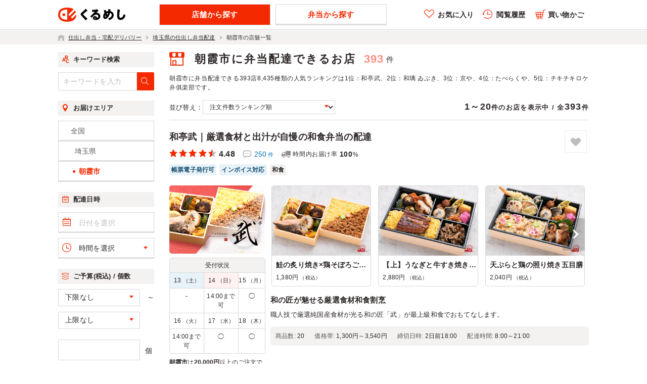

--- FILE ---
content_type: text/html; charset=UTF-8
request_url: https://www.kurumesi-bentou.com/saitama/asakashi/
body_size: 45256
content:
<!doctype html>
<html lang="ja">
<head>
    <meta charset="utf-8">
    <meta http-equiv="X-UA-Compatible" content="IE=edge">
    <title>朝霞市で人気の弁当配達・宅配デリバリーならくるめし弁当</title>
        <meta name="keywords" content="朝霞市">

    <meta name="description" content="くるめし弁当で朝霞市に弁当配達ができる393店8,435種類の人気ランキングは1位：和亭武、2位：和璃 ゐぶき、3位：京や、4位：たべらくや、5位：チキチキロケ弁俱楽部です。朝霞市の最新の評価・口コミは、2025年10月11日に埼玉県朝霞市本町で店舗名「ひなこさんのお弁当」のご利用にて、評価：星4.0、口コミ：発表会の講師、スタッフのお昼と夜のお弁当で注文させていただきました！去年も同じものを注文したのですが今年は値上げもしていて中身も少し少なくなっていたように感じました。おかずの合間に入っていたゼリーは食べづらいと思いました。でも味付けはとても美味しかったです！">
    <meta property="og:title" content="朝霞市で人気の弁当配達・宅配デリバリーならくるめし弁当"/>
    <meta property="og:description" content="くるめし弁当で朝霞市に弁当配達ができる393店8,435種類の人気ランキングは1位：和亭武、2位：和璃 ゐぶき、3位：京や、4位：たべらくや、5位：チキチキロケ弁俱楽部です。朝霞市の最新の評価・口コミは、2025年10月11日に埼玉県朝霞市本町で店舗名「ひなこさんのお弁当」のご利用にて、評価：星4.0、口コミ：発表会の講師、スタッフのお昼と夜のお弁当で注文させていただきました！去年も同じものを注文したのですが今年は値上げもしていて中身も少し少なくなっていたように感じました。おかずの合間に入っていたゼリーは食べづらいと思いました。でも味付けはとても美味しかったです！"/>

    <meta property="og:type" content="article" />
<meta property="og:locale" content="ja_JP" />
<meta property="og:url" content="https://www.kurumesi-bentou.com/saitama/asakashi/" />
<meta property="og:site_name" content="ロケ・会議・接待用の仕出し弁当総合サイト - くるめし弁当" />
<meta property="og:image" content="https://www.kurumesi-bentou.com/shared/img/common/img_ogp.jpg" />
<meta property="fb:app_id" content="144532839051297" />

    <!-- / meta -->
                <link rel="next" href="https://www.kurumesi-bentou.com/saitama/asakashi/?page=2"/>
        <link rel="stylesheet" href="/shared/css/common.css?1764718481" media="all">
    <link rel="stylesheet" href="/shared/css/search/common.css?1764632043" media="all">
    <link rel="stylesheet" href="/shared/css/search/shop.css?1763503516" media="all">
    <!-- / css -->
    <link rel="canonical" href="https://www.kurumesi-bentou.com/saitama/asakashi/" />

    <!--[if lt IE 9]>
    <script src="/shared/js/html5.js" defer></script>
<![endif]-->
    <script>
window.dataLayer = window.dataLayer || [];
dataLayer.push({
    'loginState' : 'guest'
            , 'pageType' : 'shopList'            
});
</script>


<!-- Google Tag Manager -->
<script>(function(w,d,s,l,i){w[l]=w[l]||[];w[l].push({'gtm.start':
new Date().getTime(),event:'gtm.js'});var f=d.getElementsByTagName(s)[0],
j=d.createElement(s),dl=l!='dataLayer'?'&l='+l:'';j.async=true;j.src=
'https://www.googletagmanager.com/gtm.js?id='+i+dl;f.parentNode.insertBefore(j,f);
})(window,document,'script','dataLayer','GTM-5HNXQF');</script>
<!-- End Google Tag Manager -->

<!-- さぶみっとタグ -->
    <script type="text/javascript" src="//d.rcmd.jp/www.kurumesi-bentou.com/item/recommend.js" charset="UTF-8"></script>
<!-- さぶみっとタグここまで -->
<!-- PC/SP 共通 -->
<script src="/shared/js/site_common.js?1711925927" defer></script>
<script type="text/javascript">
	function fuel_csrf_token()
	{
		if (document.cookie.length > 0)
		{
			var c_name = "ctoken";
			c_start = document.cookie.indexOf(c_name + "=");
			if (c_start != -1)
			{
				c_start = c_start + c_name.length + 1;
				c_end = document.cookie.indexOf(";" , c_start);
				if (c_end == -1)
				{
					c_end=document.cookie.length;
				}
				return unescape(document.cookie.substring(c_start, c_end));
			}
		}
		return "";
	}
</script>

<script type="text/javascript">
	function fuel_set_csrf_token(form)
	{
		if (document.cookie.length > 0 && typeof form != undefined)
		{
			var c_name = "ctoken";
			c_start = document.cookie.indexOf(c_name + "=");
			if (c_start != -1)
			{
				c_start = c_start + c_name.length + 1;
				c_end = document.cookie.indexOf(";" , c_start);
				if (c_end == -1)
				{
					c_end=document.cookie.length;
				}
				value=unescape(document.cookie.substring(c_start, c_end));
				if (value != "")
				{
					for(i=0; i<form.elements.length; i++)
					{
						if (form.elements[i].name == c_name)
						{
							form.elements[i].value = value;
							break;
						}
					}
				}
			}
		}
	}
</script>


    <script src="//ajax.googleapis.com/ajax/libs/jquery/1.9.1/jquery.min.js" defer></script>
    <script src="//ajax.googleapis.com/ajax/libs/jqueryui/1/jquery-ui.min.js" defer></script>
    <script src="/shared/js/jquery.tile.js?1574922334" defer></script>
    <script src="/shared/js/jquery.inview.js?1574922334" defer></script>
    <script src="/shared/js/jquery.ui.core.js?1574922335" defer></script>
    <script src="/shared/js/jquery.ui.tabs.js?1574922335" defer></script>
    <script src="/shared/js/popbox.min.js?1574922336" defer></script>
    <script src="/shared/js/readmore.js?1574922336" defer></script>
    <script src="/shared/js/common.js?1748212731" defer></script>
    <script src="/shared/js/swiper.min.js?1692744507" defer></script>
    <script src="/shared/js/common/jquery.nice-select.min.js?1574922339" defer></script>
    <script src="/shared/js/common/search/readmore.js?1724284117" defer></script>
    <script src="/shared/js/search/calendar.js?1644364510" defer></script>
    <script src="/shared/js/search/side_search.js?1758664874" defer></script>
    <script src="/shared/js/search/shop.js?1762990287" defer></script>
</head>
<body>
<div id="wrapper">
    <header id="siteHeader" class="l-site-header">
        <div class="l-min-header -on -search">
    <div class="l-min-inner">
        <p class="l-min-site-name">
            <a href="/">
                <img src="/shared/img/common/logo.svg" width="133" height="28" alt="くるめし弁当">
            </a>
        </p>
        <!-- / searchWrap -->
        <ul class="l-select-list">
            <li class="l-select-list__item js_search_shop">
                <span class="l-select-list__btn -active">店舗から探す</span>            </li>
            <li class="l-select-list__item js_search_lunch">
                <a href="/lunch/saitama/asakashi/" class="l-select-list__btn js_header_re_search_lunch">弁当から探す</a>            </li>
        </ul>
        <ul class="l-min-utility-nav">
            <li class="l-min-utility-nav__item js-btn-favorite js-nav-btn">
                <a class="l-min-utility-nav__link -favorite js-menu-box" href="https://www.kurumesi-bentou.com/mypage/favorite/">お気に入り</a>
            </li>
            <li class="l-min-utility-nav__item js-btn-history js-nav-btn">
                <a class="l-min-utility-nav__link -history js-menu-box" href="https://www.kurumesi-bentou.com/mypage/history/">閲覧履歴</a>
            </li>
            <li class="l-min-utility-nav__item js-btn-cart js_btnCart js-nav-btn">
                <a class="l-min-utility-nav__link -cart js-menu-box" href="https://www.kurumesi-bentou.com/cart/">買い物かご
                    <span class="l-min-utility-nav__num js-cart-count"></span>
                </a>
                <script src="https://cdnjs.cloudflare.com/ajax/libs/lodash.js/4.3.0/lodash.min.js"></script>
<script type="text/html" class="lodashTemplate_cart-box">
    <section class="l-cart-box js_cart-box">
        <div class="l-cart-box-inner">
            <% _.each(cart_data, function (cart, i) { %>
                <div class="l-cart-box-shop">
                    <% if (cart.shop_display_flag != "1") { %>
                    <h2 class="l-cart-box-shop-ttl js_shop-wrap__ttl">店舗名：<%= cart.common_shop_name %></h2>
                    <% } else { %>
                    <h2 class="l-cart-box-shop-ttl js_shop-wrap__ttl">店舗名：<a class="c-link-base" href="/<%= cart.shop_id_name %>/"><%= cart.common_shop_name %></a></h2>
                    <% } %>
                    <div class="l-cart-box-shop__body">
                        <ul class="l-cart-box-item-list js_lunch-list">
                            <% _.each(cart.items, function (item) { %>
                                <li class="l-cart-box-item-list__item js_lunch-list__item">
                                    <section class="l-cart-box-item">
                                        <% if (item.display_flag != "1") { %>
                                            <img
                                                class="l-cart-box-item__img"
                                                src="<%= item.lunch_image_path %>"
                                                width="128"
                                                height="90"
                                                alt="<%= item.lunch_name %>"
                                            >
                                        <% } else { %>
                                            <a href="/<%= cart.shop_id_name %>/<%= item.lunch_id_name %>/">
                                                <img
                                                    class="l-cart-box-item__img"
                                                    src="<%= item.lunch_image_path %>"
                                                    width="128"
                                                    height="90"
                                                    alt="<%= item.lunch_name %>"
                                                >
                                            </a>
                                        <% } %>
                                        <div class="l-cart-box-item-box">
                                            <% if (item.display_flag != "1") { %>
                                                <h3 class="l-cart-box-item-ttl js_lunch-box__ttl"><%= item.lunch_name %></h3>
                                            <% } else { %>
                                                <h3 class="l-cart-box-item-ttl js_lunch-box__ttl"><a class="l-cart-box-item-ttl__link" href="/<%= cart.shop_id_name %>/<%= item.lunch_id_name %>/"><%= item.lunch_name %></a></h3>
                                            <% } %>
                                            <p class="l-cart-box-item-detail"><span class="l-cart-box-item-detail__span -price js_lunch-box__txt--price"><%= item.covering_price.toLocaleString() %></span>円<span class="l-cart-box-item-detail__span tax">（税込）</span>/ <span class="item-box__detail -num js_lunch-box__txt--num"><%= item.amount.toLocaleString() %></span>食 / <span class="item-box__detail -option js_lunch-box__txt--option"><%= item.option_string %></span></p>
                                            <p class="l-cart-box-item-delete c-btn-delete js_btn-deleteCart"><button class="l-cart-box-item-delete__btn c-btn-delete__btn" type="button"></button></p>
                                        </div>
                                    </section>
                                    <input type="hidden" class="cart_shop_no js_cart_shop_no" value="<%= item.shop_no %>">
                                    <input type="hidden" class="cart_goods_id js_cart_goods_id" value="<%= item.goods_id %>">
                                    <input type="hidden" class="cart_rice_content_id js_cart_rice_content_id" value="<%= item.rice_content_id %>">
                                    <input type="hidden" class="cart_rice_quantity_id js_cart_rice_quantity_id" value="<%= item.rice_quantity_id %>">
                                    <input type="hidden" class="cart_drink_content_id js_cart_drink_content_id" value="<%= item.drink_content_id %>">
                                    <input type="hidden" class="cart_pulldown_menu_id js_cart_pulldown_menu_id" value="<%= item.pulldown_menu_id %>">
                                </li>
                            <% }); %>
                        </ul>
                        <p class="l-cart-box-shop-total">合計金額：<em class="l-cart-box-shop-total__em -price js_shop-wrap__total--price"><%= cart.shop_total_price.toLocaleString() %></em>円<span class="l-cart-box-shop-total__tax">（税込）</span>/ 計：<em class="l-cart-box-shop-total__em -num"><%= cart.shop_total_amount.toLocaleString() %></em>食</p>
                    </div>
                </div>
            <% }); %>
        </div>
        <a class="c-btn-primary -medium" href="https://www.kurumesi-bentou.com/cart/">買い物かごへ</a>
    </section>
</script>

            </li>
        </ul>
    </div>
</div>
<!-- / headerMin -->

    </header>
    <!-- / siteHeader -->
    <div id="content" class="l-content">
        <div id="breadcrumb" class="l-breadcrumb">
	<div class="l-breadcrumb__inner">
		<ol class="l-breadcrumb-list">
			<li class="l-breadcrumb-list__item -home"><a class="l-breadcrumb-list__link -home commonIco" href="/"><span class="l-breadcrumb-list__span">仕出し弁当・宅配デリバリー</span></a></li>
																						<li class="l-breadcrumb-list__item"><a class="l-breadcrumb-list__link" href="/saitama/all/"><span class="l-breadcrumb-list__span">埼玉県の仕出し弁当配達</span></a></li>
																																								<li class="l-breadcrumb-list__item"><span class="l-breadcrumb-list__span">朝霞市の店舗一覧</span></li>
																												</ol>
	</div>
</div>

        <!-- / breadcrumb -->
        <div class="inner clearfix">
            <div id="contentMain" class="l-content-main">
                <article class="searchShop">
                    <div class="pageTtl">
                        <h1 class="-shop">
                            朝霞市に弁当配達できるお店
                        </h1>
                        <p class="num"><span>393</span>件</p>
                    </div>
                    <!-- / ttl -->
                    <p class="read">朝霞市に弁当配達できる393店8,435種類の人気ランキングは1位：和亭武、2位：和璃 ゐぶき、3位：京や、4位：たべらくや、5位：チキチキロケ弁俱楽部です。</p>

                                                                <div class="box-controll">
                            <div class="box-controll__sort">
                                <span>並び替え：</span>
                                <label for="sortTerm" class="solid-a sort-label">
                                    <select name="shop_sort_order" class="ga-list-sort sort-label__select" id="sortTerm">
                                                                                    <option value="0" data-gtm-sort="ranking" id="sortTerm-0" selected="selected">
                                                注文件数ランキング順
                                            </option>
                                                                                    <option value="1" data-gtm-sort="delivery_fee_low" id="sortTerm-1" >
                                                配達無料金額の安い順
                                            </option>
                                                                                    <option value="2" data-gtm-sort="deadline_late" id="sortTerm-2" >
                                                注文締切日時の遅い順
                                            </option>
                                                                                    <option value="3" data-gtm-sort="rating" id="sortTerm-3" >
                                                店舗評価の高い順
                                            </option>
                                                                                    <option value="4" data-gtm-sort="review" id="sortTerm-4" >
                                                口コミ件数の多い順
                                            </option>
                                                                                    <option value="5" data-gtm-sort="delivery_score" id="sortTerm-5" >
                                                時間内お届け率の高い順
                                            </option>
                                                                                    <option value="6" data-gtm-sort="new" id="sortTerm-6" >
                                                新着順
                                            </option>
                                                                            </select>
                                </label>
                                <input type="hidden" class="scene" value=""/>
                            </div>
                            <p class="result"><span>1～20</span>件のお店を表示中 / 全<span>393</span>件</p>
                        </div>
                        <ul id="listShop" class="shop-list">
                                                            <li class="shop-list__item js_shopBlock">
                                    <article class="shop__article">
                                        <div class="shop-header">
                                            <div class="shop-header-info">
                                                <h2 class="shop-header__ttl">
                                                    <a class="shop-header__link" href="/wateitakeshi/" target="_blank">
                                                        和亭武｜厳選食材と出汁が自慢の和食弁当の配達
                                                    </a>
                                                </h2>
                                                <div class="p-rate-shop-wrap -search">
                                                    <div class="p-rate-shop -search">
                                                        <div class="p-rate-shop-star c-rate-star -large c-rate-star--4-5 js-rate-star">4.48</div>
                                                        <p class="p-rate-shop-count">
                                                                                                                    <a target="_blank" class="c-link-base" href="/wateitakeshi/review/">250<span class="p-rate-shop-count__unit">件</span></a>
                                                                                                                </p>
                                                    </div>
                                                    <div class="c-delivery-score">
                                                                                                                    <p class="c-delivery-score__inner">
                                                                <span class="c-delivery-score__txt">時間内お届け率</span>
                                                                <span class="c-delivery-score__num-box">
                                                                    <span class="c-delivery-score__num">100</span>
                                                                                                                                        <span class="c-delivery-score__unit">%</span>
                                                                </span>
                                                            </p>
                                                                                                            </div>
                                                </div>
                                                <ul class="shop-header-tag-list c-tag-list">
                                                                                                                                                                <li class="c-tag-list__item -document">帳票電子発行可</li>
                                                                                                                                                                <li class="c-tag-list__item -document">インボイス対応</li>
                                                                                                        <li class="c-tag-list__item -genre">和食</li>                                                                                                    </ul>
                                            </div>
                                            <div class="cv-asist">
                                                <p class="cv-asist-fav btn-fav-shop c-btn-fav">
                                                    <button type="button" class="btn-fav-shop__btn c-btn-fav__btn js_shop_favorite "></button>
                                                </p>
                                            </div>
                                        </div>
                                        <div class="shop-main">
                                            <figure class="shop-main__fig">
                                                <a href="/wateitakeshi/" target="_blank">
                                                    <img
                                                        class="shop-main__img lazy"
                                                        data-original="https://img.kurumesi-bentou.com/shops/1151/search.jpg"
                                                        src="/shared/img/loading/shop_190x135.gif"
                                                        width="190" height="135"
                                                        alt="和亭武｜厳選食材と出汁が自慢の和食弁当の配達(店舗番号:a1151)-店舗写真"
                                                    >
                                                </a>
                                            </figure>
                                            <div class="shop-calendar">
                                                <p class="shop-calendar__ttl">受付状況</p>
                                                
                                                                                                    <table class="shop-calendar-tbl">
                                                                                                                    <tr class="shop-calendar-tbl__row">
                                                                                                                                    <th class="shop-calendar-tbl__head -saturday">13
                                                                        <span class="shop-calendar__day">（土）</span>
                                                                    </th>
                                                                                                                                    <th class="shop-calendar-tbl__head -sunday">14
                                                                        <span class="shop-calendar__day">（日）</span>
                                                                    </th>
                                                                                                                                    <th class="shop-calendar-tbl__head ">15
                                                                        <span class="shop-calendar__day">（月）</span>
                                                                    </th>
                                                                                                                            </tr>
                                                            <tr class="shop-calendar-tbl__row">
                                                                                                                                    <td class="shop-calendar-tbl__data -close">－</td>
                                                                                                                                    <td class="shop-calendar-tbl__data -time">14:00まで可</td>
                                                                                                                                    <td class="shop-calendar-tbl__data -open">◯</td>
                                                                                                                            </tr>
                                                                                                                    <tr class="shop-calendar-tbl__row">
                                                                                                                                    <th class="shop-calendar-tbl__head ">16
                                                                        <span class="shop-calendar__day">（火）</span>
                                                                    </th>
                                                                                                                                    <th class="shop-calendar-tbl__head ">17
                                                                        <span class="shop-calendar__day">（水）</span>
                                                                    </th>
                                                                                                                                    <th class="shop-calendar-tbl__head ">18
                                                                        <span class="shop-calendar__day">（木）</span>
                                                                    </th>
                                                                                                                            </tr>
                                                            <tr class="shop-calendar-tbl__row">
                                                                                                                                    <td class="shop-calendar-tbl__data -time">14:00まで可</td>
                                                                                                                                    <td class="shop-calendar-tbl__data -open">◯</td>
                                                                                                                                    <td class="shop-calendar-tbl__data -open">◯</td>
                                                                                                                            </tr>
                                                                                                            </table>
                                                
                                            </div>
                                            <div class="delivery-free">
                                                
                                                                                                    <span class="delivery-free__area">朝霞市</span>は<span
                                                        class="delivery-free__price">20,000円</span>以上のご注文で配達無料
                                                                                            </div>
                                        </div>
                                        <div class="shop-sub">
                                                                                            <div class="shop-rank swiper-container js-rank">
                                                    <ol class="shop-rank-list swiper-wrapper" data-shop="1151">
                                                                                                                                                                                    <li class="shop-rank-list__item swiper-slide js_shop_ranking_detail">
                                                                    <h3 class="shop-rank__shop-ttl">
                                                                        <a class="shop-rank__shop-link js_rank_link"
                                                                           href="/wateitakeshi/sake_torisoboro_2/"
                                                                           target="_blank">
                                                                            鮭の炙り焼き&times;鶏そぼろご飯二段膳
                                                                        </a>
                                                                    </h3>
                                                                    <a class="shop-rank__link js-img-link"
                                                                       href="/wateitakeshi/sake_torisoboro_2/"
                                                                       target="_blank">
                                                                        <figure class="shop-rank__fig">
                                                                            <img
                                                                                class="shop-rank__img lazy js_rank_img"
                                                                                data-original="https://img.kurumesi-bentou.com/shops/1151/43156/main_md.jpg"
                                                                                src="/shared/img/loading/item_210x149.gif"
                                                                                width="200" height="141"
                                                                                alt="鮭の炙り焼き&times;鶏そぼろご飯二段膳"
                                                                            >
                                                                        </figure>
                                                                    </a>
                                                                    <div class="shop-rank-detail">
                                                                        <p class="shop-rank__price js_rank_price">
                                                                            1,380円
                                                                            <span class="shop-rank__tax js_rank_tax">（税込）</span>
                                                                        </p>
                                                                    </div>
                                                                </li>
                                                                                                                                                                                                                                                <li class="shop-rank-list__item swiper-slide js_shop_ranking_detail">
                                                                    <h3 class="shop-rank__shop-ttl">
                                                                        <a class="shop-rank__shop-link js_rank_link"
                                                                           href="/wateitakeshi/jyo_unagi_gyusuki_toriteri/"
                                                                           target="_blank">
                                                                            【上】うなぎと牛すき焼き・鶏の照り焼...
                                                                        </a>
                                                                    </h3>
                                                                    <a class="shop-rank__link js-img-link"
                                                                       href="/wateitakeshi/jyo_unagi_gyusuki_toriteri/"
                                                                       target="_blank">
                                                                        <figure class="shop-rank__fig">
                                                                            <img
                                                                                class="shop-rank__img lazy js_rank_img"
                                                                                data-original="https://img.kurumesi-bentou.com/shops/1151/43152/main_md.jpg"
                                                                                src="/shared/img/loading/item_210x149.gif"
                                                                                width="200" height="141"
                                                                                alt="【上】うなぎと牛すき焼き・鶏の照り焼き御膳"
                                                                            >
                                                                        </figure>
                                                                    </a>
                                                                    <div class="shop-rank-detail">
                                                                        <p class="shop-rank__price js_rank_price">
                                                                            2,880円
                                                                            <span class="shop-rank__tax js_rank_tax">（税込）</span>
                                                                        </p>
                                                                    </div>
                                                                </li>
                                                                                                                                                                                                                                                <li class="shop-rank-list__item swiper-slide js_shop_ranking_detail">
                                                                    <h3 class="shop-rank__shop-ttl">
                                                                        <a class="shop-rank__shop-link js_rank_link"
                                                                           href="/wateitakeshi/tenpura_toriteri_gomoku/"
                                                                           target="_blank">
                                                                            天ぷらと鶏の照り焼き五目膳
                                                                        </a>
                                                                    </h3>
                                                                    <a class="shop-rank__link js-img-link"
                                                                       href="/wateitakeshi/tenpura_toriteri_gomoku/"
                                                                       target="_blank">
                                                                        <figure class="shop-rank__fig">
                                                                            <img
                                                                                class="shop-rank__img lazy js_rank_img"
                                                                                data-original="https://img.kurumesi-bentou.com/shops/1151/43147/main_md.jpg"
                                                                                src="/shared/img/loading/item_210x149.gif"
                                                                                width="200" height="141"
                                                                                alt="天ぷらと鶏の照り焼き五目膳"
                                                                            >
                                                                        </figure>
                                                                    </a>
                                                                    <div class="shop-rank-detail">
                                                                        <p class="shop-rank__price js_rank_price">
                                                                            2,040円
                                                                            <span class="shop-rank__tax js_rank_tax">（税込）</span>
                                                                        </p>
                                                                    </div>
                                                                </li>
                                                                                                                                                                                                                                                                                                 
                                                                                                                    <li class="shop-rank-list__item -link swiper-slide js_shop_ranking_detail js_shop_ranking_detail_onLoad">
                                                            </li>
                                                                                                            </ol>
                                                    <div class="swiper-loading js-swiper-loading" style="display: none">
                                                        <div id="floatingCirclesG">
    <div class="circle" id="frotateG_01"></div>
    <div class="circle" id="frotateG_02"></div>
    <div class="circle" id="frotateG_03"></div>
    <div class="circle" id="frotateG_04"></div>
    <div class="circle" id="frotateG_05"></div>
    <div class="circle" id="frotateG_06"></div>
    <div class="circle" id="frotateG_07"></div>
    <div class="circle" id="frotateG_08"></div>
</div>
                                                    </div>
                                                    <div class="swiper-button-prev c-swiper-btn-prev"></div>
                                                    <div class="swiper-button-next c-swiper-btn-next"></div>
                                                                                                        <ul style="display: none">
                                                        <li class="shop-rank-list__item -link js-shop-top-link">
                                                            <a class="c-link-base shop-rank-list__link js-shop-link" href="/wateitakeshi/" target="_blank">
                                                                商品一覧を見る（<span class="js-item-count">20</span>）
                                                            </a>
                                                        </li>
                                                    </ul>
                                                                                                    </div>
                                                                                        <!-- / ttlArea -->
                                            <div class="shop-outline">
                                                <h3 class="shop-outline__ttl">
                                                    和の匠が魅せる厳選食材和食割烹
                                                </h3>
                                                <p class="shop-outline__txt">
                                                    職人技で厳選純国産食材が光る和の匠「武」が最上級和食でおもてなします。
                                                </p>
                                                <!-- / outline -->
                                            </div>
                                            <div class="shop-info">
                                                <ul class="shop-info-list">
                                                    <li class="shop-info-list__item">
                                                        <dl class="shop-info-def">
                                                            <dt class="shop-info-def__ttl">商品数:</dt>
                                                            <dd class="shop-info-def__data">20</dd>
                                                        </dl>
                                                    </li>
                                                    <li class="shop-info-list__item">
                                                        <dl class="shop-info-def">
                                                            <dt class="shop-info-def__ttl">価格帯:</dt>
                                                            <dd class="shop-info-def__data">1,300円～3,540円</dd>
                                                        </dl>
                                                    </li>
                                                    <li class="shop-info-list__item">
                                                        <dl class="shop-info-def">
                                                            <dt class="shop-info-def__ttl">締切日時:</dt>
                                                            <dd class="shop-info-def__data">2日前18:00</dd>
                                                        </dl>
                                                    </li>
                                                    <li class="shop-info-list__item">
                                                        <dl class="shop-info-def">
                                                            <dt class="shop-info-def__ttl">配達時間:</dt>
                                                            <dd class="shop-info-def__data">8:00～21:00</dd>
                                                        </dl>
                                                    </li>
                                                </ul>
                                            </div>  
                                        </div>
                                        <div class="p-review-pickup">
                                            <div class="p-review-pickup__cont js_userComment">
                                                                                                <p class="p-review-pickup__ttl">おかずの種類が豊富で満足感が高かった。</p>
                                                                                                                                                    <div class="p-review-pickup-rate">
                                                        <p class="c-rate-star-pickup">5.0</p>
                                                                                                            </div>
                                                    <p class="p-review-pickup__comment">両家が集まる行事があったのでその際の昼食として注文しました。<br />
宅配弁当を頼んだのが初めてだったのでそこまでの期待はしていなかったのですが、彩りも良く、味もお弁当とは思えない美味しさで家族全員大満足でした。<br />
男性陣には量が足りるか心配でしたが、おかずの種類も豊富で満足だったそうです。</p>
                                                    <div class="p-review-pickup-info">
                                                        <ul class="p-review-pickup-scene">
                                                            <li class="p-review-pickup-scene__item">
                                                                ご利用シーン：
                                                                <span class="js_scene">
                                                                                家族行事
        
                                                                </span>
                                                            </li>
                                                            <li class="p-review-pickup-scene__item">
                                                                参加者の年齢：<span class="js_age">50代～60代</span>
                                                            </li>
                                                            <li class="p-review-pickup-scene__item">
                                                                男女比：<span class="js_gender">女性多め</span>
                                                            </li>
                                                        </ul>
                                                        <ul class="p-review-pickup-delivery">
                                                            <li class="js_area">埼玉県朝霞市宮戸</li>
                                                            <li class="js_create_date">2023/04/18</li>
                                                        </ul>
                                                    </div>
                                                                                            </div>
                                        </div>
                                        <!-- / userComment -->
                                        <ul class="detail-list">
                                                                                        <li class="detail-list__item -review"><a class="detail-list__link -review c-link-base" target="_blank" href="/wateitakeshi/review/" rel="nofollow">和亭武の口コミをもっと見る</a></li>
                                                                                        <li class="detail-list__item -menu"><a class="detail-list__link -menu c-link-base" target="_blank" href="/wateitakeshi/">店舗詳細を見る</a></li>
                                        </ul>
                                        <input type="hidden" class="js_shop_no" value="1151">
                                    </article>
                                </li>
                                                            <li class="shop-list__item js_shopBlock">
                                    <article class="shop__article">
                                        <div class="shop-header">
                                            <div class="shop-header-info">
                                                <h2 class="shop-header__ttl">
                                                    <a class="shop-header__link" href="/wari_ibuki/" target="_blank">
                                                        和璃 ゐぶき｜心を込めて作る彩り豊かな懐石弁当
                                                    </a>
                                                </h2>
                                                <div class="p-rate-shop-wrap -search">
                                                    <div class="p-rate-shop -search">
                                                        <div class="p-rate-shop-star c-rate-star -large c-rate-star--4-5 js-rate-star">4.44</div>
                                                        <p class="p-rate-shop-count">
                                                                                                                    <a target="_blank" class="c-link-base" href="/wari_ibuki/review/">18<span class="p-rate-shop-count__unit">件</span></a>
                                                                                                                </p>
                                                    </div>
                                                    <div class="c-delivery-score">
                                                                                                                    <p class="c-delivery-score__inner">
                                                                <span class="c-delivery-score__txt">時間内お届け率</span>
                                                                <span class="c-delivery-score__num-box">
                                                                    <span class="c-delivery-score__num">99</span>
                                                                                                                                            <span class="c-delivery-score__num -small">.4</span>
                                                                                                                                        <span class="c-delivery-score__unit">%</span>
                                                                </span>
                                                            </p>
                                                                                                            </div>
                                                </div>
                                                <ul class="shop-header-tag-list c-tag-list">
                                                                                                                                                                <li class="c-tag-list__item -document">帳票電子発行可</li>
                                                                                                                                                                <li class="c-tag-list__item -document">インボイス対応</li>
                                                                                                        <li class="c-tag-list__item -genre">和食</li>                                                                                                    </ul>
                                            </div>
                                            <div class="cv-asist">
                                                <p class="cv-asist-fav btn-fav-shop c-btn-fav">
                                                    <button type="button" class="btn-fav-shop__btn c-btn-fav__btn js_shop_favorite "></button>
                                                </p>
                                            </div>
                                        </div>
                                        <div class="shop-main">
                                            <figure class="shop-main__fig">
                                                <a href="/wari_ibuki/" target="_blank">
                                                    <img
                                                        class="shop-main__img lazy"
                                                        data-original="https://img.kurumesi-bentou.com/shops/1774/search.jpg"
                                                        src="/shared/img/loading/shop_190x135.gif"
                                                        width="190" height="135"
                                                        alt="和璃 ゐぶき｜心を込めて作る彩り豊かな懐石弁当(店舗番号:a1774)-店舗写真"
                                                    >
                                                </a>
                                            </figure>
                                            <div class="shop-calendar">
                                                <p class="shop-calendar__ttl">受付状況</p>
                                                
                                                                                                    <table class="shop-calendar-tbl">
                                                                                                                    <tr class="shop-calendar-tbl__row">
                                                                                                                                    <th class="shop-calendar-tbl__head -saturday">13
                                                                        <span class="shop-calendar__day">（土）</span>
                                                                    </th>
                                                                                                                                    <th class="shop-calendar-tbl__head -sunday">14
                                                                        <span class="shop-calendar__day">（日）</span>
                                                                    </th>
                                                                                                                                    <th class="shop-calendar-tbl__head ">15
                                                                        <span class="shop-calendar__day">（月）</span>
                                                                    </th>
                                                                                                                            </tr>
                                                            <tr class="shop-calendar-tbl__row">
                                                                                                                                    <td class="shop-calendar-tbl__data -close">－</td>
                                                                                                                                    <td class="shop-calendar-tbl__data -open">◯</td>
                                                                                                                                    <td class="shop-calendar-tbl__data -open">◯</td>
                                                                                                                            </tr>
                                                                                                                    <tr class="shop-calendar-tbl__row">
                                                                                                                                    <th class="shop-calendar-tbl__head ">16
                                                                        <span class="shop-calendar__day">（火）</span>
                                                                    </th>
                                                                                                                                    <th class="shop-calendar-tbl__head ">17
                                                                        <span class="shop-calendar__day">（水）</span>
                                                                    </th>
                                                                                                                                    <th class="shop-calendar-tbl__head ">18
                                                                        <span class="shop-calendar__day">（木）</span>
                                                                    </th>
                                                                                                                            </tr>
                                                            <tr class="shop-calendar-tbl__row">
                                                                                                                                    <td class="shop-calendar-tbl__data -open">◯</td>
                                                                                                                                    <td class="shop-calendar-tbl__data -open">◯</td>
                                                                                                                                    <td class="shop-calendar-tbl__data -open">◯</td>
                                                                                                                            </tr>
                                                                                                            </table>
                                                
                                            </div>
                                            <div class="delivery-free">
                                                
                                                                                                    <span class="delivery-free__area">朝霞市</span>は<span
                                                        class="delivery-free__price">15,000円</span>以上のご注文で配達無料
                                                                                            </div>
                                        </div>
                                        <div class="shop-sub">
                                                                                            <div class="shop-rank swiper-container js-rank">
                                                    <ol class="shop-rank-list swiper-wrapper" data-shop="1774">
                                                                                                                                                                                    <li class="shop-rank-list__item swiper-slide js_shop_ranking_detail">
                                                                    <h3 class="shop-rank__shop-ttl">
                                                                        <a class="shop-rank__shop-link js_rank_link"
                                                                           href="/wari_ibuki/torishiokoji_makunouchi/"
                                                                           target="_blank">
                                                                            鶏塩麴焼きのゐぶき幕の内御膳
                                                                        </a>
                                                                    </h3>
                                                                    <a class="shop-rank__link js-img-link"
                                                                       href="/wari_ibuki/torishiokoji_makunouchi/"
                                                                       target="_blank">
                                                                        <figure class="shop-rank__fig">
                                                                            <img
                                                                                class="shop-rank__img lazy js_rank_img"
                                                                                data-original="https://img.kurumesi-bentou.com/shops/1774/75731/main_md.jpg"
                                                                                src="/shared/img/loading/item_210x149.gif"
                                                                                width="200" height="141"
                                                                                alt="鶏塩麴焼きのゐぶき幕の内御膳"
                                                                            >
                                                                        </figure>
                                                                    </a>
                                                                    <div class="shop-rank-detail">
                                                                        <p class="shop-rank__price js_rank_price">
                                                                            1,620円
                                                                            <span class="shop-rank__tax js_rank_tax">（税込）</span>
                                                                        </p>
                                                                    </div>
                                                                </li>
                                                                                                                                                                                                                                                <li class="shop-rank-list__item swiper-slide js_shop_ranking_detail">
                                                                    <h3 class="shop-rank__shop-ttl">
                                                                        <a class="shop-rank__shop-link js_rank_link"
                                                                           href="/wari_ibuki/karin/"
                                                                           target="_blank">
                                                                            かりん《Karin》
                                                                        </a>
                                                                    </h3>
                                                                    <a class="shop-rank__link js-img-link"
                                                                       href="/wari_ibuki/karin/"
                                                                       target="_blank">
                                                                        <figure class="shop-rank__fig">
                                                                            <img
                                                                                class="shop-rank__img lazy js_rank_img"
                                                                                data-original="https://img.kurumesi-bentou.com/shops/1774/63832/main_md.jpg"
                                                                                src="/shared/img/loading/item_210x149.gif"
                                                                                width="200" height="141"
                                                                                alt="かりん《Karin》"
                                                                            >
                                                                        </figure>
                                                                    </a>
                                                                    <div class="shop-rank-detail">
                                                                        <p class="shop-rank__price js_rank_price">
                                                                            1,944円
                                                                            <span class="shop-rank__tax js_rank_tax">（税込）</span>
                                                                        </p>
                                                                    </div>
                                                                </li>
                                                                                                                                                                                                                                                <li class="shop-rank-list__item swiper-slide js_shop_ranking_detail">
                                                                    <h3 class="shop-rank__shop-ttl">
                                                                        <a class="shop-rank__shop-link js_rank_link"
                                                                           href="/wari_ibuki/sukiyaki_makunouchi/"
                                                                           target="_blank">
                                                                            すき焼きのゐぶき幕の内御膳
                                                                        </a>
                                                                    </h3>
                                                                    <a class="shop-rank__link js-img-link"
                                                                       href="/wari_ibuki/sukiyaki_makunouchi/"
                                                                       target="_blank">
                                                                        <figure class="shop-rank__fig">
                                                                            <img
                                                                                class="shop-rank__img lazy js_rank_img"
                                                                                data-original="https://img.kurumesi-bentou.com/shops/1774/75732/main_md.jpg"
                                                                                src="/shared/img/loading/item_210x149.gif"
                                                                                width="200" height="141"
                                                                                alt="すき焼きのゐぶき幕の内御膳"
                                                                            >
                                                                        </figure>
                                                                    </a>
                                                                    <div class="shop-rank-detail">
                                                                        <p class="shop-rank__price js_rank_price">
                                                                            1,944円
                                                                            <span class="shop-rank__tax js_rank_tax">（税込）</span>
                                                                        </p>
                                                                    </div>
                                                                </li>
                                                                                                                                                                                                                                                                                                 
                                                                                                                    <li class="shop-rank-list__item -link swiper-slide js_shop_ranking_detail js_shop_ranking_detail_onLoad">
                                                            </li>
                                                                                                            </ol>
                                                    <div class="swiper-loading js-swiper-loading" style="display: none">
                                                        <div id="floatingCirclesG">
    <div class="circle" id="frotateG_01"></div>
    <div class="circle" id="frotateG_02"></div>
    <div class="circle" id="frotateG_03"></div>
    <div class="circle" id="frotateG_04"></div>
    <div class="circle" id="frotateG_05"></div>
    <div class="circle" id="frotateG_06"></div>
    <div class="circle" id="frotateG_07"></div>
    <div class="circle" id="frotateG_08"></div>
</div>
                                                    </div>
                                                    <div class="swiper-button-prev c-swiper-btn-prev"></div>
                                                    <div class="swiper-button-next c-swiper-btn-next"></div>
                                                                                                        <ul style="display: none">
                                                        <li class="shop-rank-list__item -link js-shop-top-link">
                                                            <a class="c-link-base shop-rank-list__link js-shop-link" href="/wari_ibuki/" target="_blank">
                                                                商品一覧を見る（<span class="js-item-count">29</span>）
                                                            </a>
                                                        </li>
                                                    </ul>
                                                                                                    </div>
                                                                                        <!-- / ttlArea -->
                                            <div class="shop-outline">
                                                <h3 class="shop-outline__ttl">
                                                    おもてなしの場に華やかさを添える、彩り豊かな懐石弁当
                                                </h3>
                                                <p class="shop-outline__txt">
                                                    お出汁を活かして炊き上げる御菜の数々に味わい深いご飯など、大切な場を華やかに彩るお弁当を、ひとつひとつ心を込めてお作りしております。
                                                </p>
                                                <!-- / outline -->
                                            </div>
                                            <div class="shop-info">
                                                <ul class="shop-info-list">
                                                    <li class="shop-info-list__item">
                                                        <dl class="shop-info-def">
                                                            <dt class="shop-info-def__ttl">商品数:</dt>
                                                            <dd class="shop-info-def__data">29</dd>
                                                        </dl>
                                                    </li>
                                                    <li class="shop-info-list__item">
                                                        <dl class="shop-info-def">
                                                            <dt class="shop-info-def__ttl">価格帯:</dt>
                                                            <dd class="shop-info-def__data">980円～16,200円</dd>
                                                        </dl>
                                                    </li>
                                                    <li class="shop-info-list__item">
                                                        <dl class="shop-info-def">
                                                            <dt class="shop-info-def__ttl">締切日時:</dt>
                                                            <dd class="shop-info-def__data">2日前15:00</dd>
                                                        </dl>
                                                    </li>
                                                    <li class="shop-info-list__item">
                                                        <dl class="shop-info-def">
                                                            <dt class="shop-info-def__ttl">配達時間:</dt>
                                                            <dd class="shop-info-def__data">10:00～23:00</dd>
                                                        </dl>
                                                    </li>
                                                </ul>
                                            </div>  
                                        </div>
                                        <div class="p-review-pickup">
                                            <div class="p-review-pickup__cont js_userComment">
                                                                                                <p class="p-review-pickup__ttl">完璧な和食弁当</p>
                                                                                                                                                    <div class="p-review-pickup-rate">
                                                        <p class="c-rate-star-pickup">5.0</p>
                                                                                                            </div>
                                                    <p class="p-review-pickup__comment">ランチミーティングで利用しました。見た目に惹かれて思わず注文しましたが、予想以上に素敵なお弁当でした。ごはんの味付けも美味しくて、彩りも良く、肉魚野菜のおかずのバランスもちょうど良かったです。デザートのゴマ団子も嬉しかったです。ぜひまた注文したいです。</p>
                                                    <div class="p-review-pickup-info">
                                                        <ul class="p-review-pickup-scene">
                                                            <li class="p-review-pickup-scene__item">
                                                                ご利用シーン：
                                                                <span class="js_scene">
                                                                                <a href="/lunch/saitama/meeting-list/" class="c-link-base">会議・セミナー</a>
                &rsaquo;
                <a href="/lunch/saitama/meeting-list/lunch-meeting/" class="c-link-base">ランチミーティング</a>
        
                                                                </span>
                                                            </li>
                                                            <li class="p-review-pickup-scene__item">
                                                                参加者の年齢：<span class="js_age">30代～40代</span>
                                                            </li>
                                                            <li class="p-review-pickup-scene__item">
                                                                男女比：<span class="js_gender">男性多め</span>
                                                            </li>
                                                        </ul>
                                                        <ul class="p-review-pickup-delivery">
                                                            <li class="js_area">埼玉県朝霞市溝沼</li>
                                                            <li class="js_create_date">2024/04/24</li>
                                                        </ul>
                                                    </div>
                                                                                            </div>
                                        </div>
                                        <!-- / userComment -->
                                        <ul class="detail-list">
                                                                                        <li class="detail-list__item -review"><a class="detail-list__link -review c-link-base" target="_blank" href="/wari_ibuki/review/" rel="nofollow">和璃 ゐぶきの口コミをもっと見る</a></li>
                                                                                        <li class="detail-list__item -menu"><a class="detail-list__link -menu c-link-base" target="_blank" href="/wari_ibuki/">店舗詳細を見る</a></li>
                                        </ul>
                                        <input type="hidden" class="js_shop_no" value="1774">
                                    </article>
                                </li>
                                                            <li class="shop-list__item js_shopBlock">
                                    <article class="shop__article">
                                        <div class="shop-header">
                                            <div class="shop-header-info">
                                                <h2 class="shop-header__ttl">
                                                    <a class="shop-header__link" href="/kyoyafood/" target="_blank">
                                                        京や｜幅広いラインナップの京料理のお弁当
                                                    </a>
                                                </h2>
                                                <div class="p-rate-shop-wrap -search">
                                                    <div class="p-rate-shop -search">
                                                        <div class="p-rate-shop-star c-rate-star -large c-rate-star--4-5 js-rate-star">4.48</div>
                                                        <p class="p-rate-shop-count">
                                                                                                                    <a target="_blank" class="c-link-base" href="/kyoyafood/review/">625<span class="p-rate-shop-count__unit">件</span></a>
                                                                                                                </p>
                                                    </div>
                                                    <div class="c-delivery-score">
                                                                                                                    <p class="c-delivery-score__inner">
                                                                <span class="c-delivery-score__txt">時間内お届け率</span>
                                                                <span class="c-delivery-score__num-box">
                                                                    <span class="c-delivery-score__num">99</span>
                                                                                                                                            <span class="c-delivery-score__num -small">.9</span>
                                                                                                                                        <span class="c-delivery-score__unit">%</span>
                                                                </span>
                                                            </p>
                                                                                                            </div>
                                                </div>
                                                <ul class="shop-header-tag-list c-tag-list">
                                                                                                                                                                <li class="c-tag-list__item -document">帳票電子発行可</li>
                                                                                                                                                                <li class="c-tag-list__item -document">インボイス対応</li>
                                                                                                        <li class="c-tag-list__item -genre">和食</li><li class="c-tag-list__item -genre">お子様</li><li class="c-tag-list__item -genre">オードブル</li>                                                                                                    </ul>
                                            </div>
                                            <div class="cv-asist">
                                                <p class="cv-asist-fav btn-fav-shop c-btn-fav">
                                                    <button type="button" class="btn-fav-shop__btn c-btn-fav__btn js_shop_favorite "></button>
                                                </p>
                                            </div>
                                        </div>
                                        <div class="shop-main">
                                            <figure class="shop-main__fig">
                                                <a href="/kyoyafood/" target="_blank">
                                                    <img
                                                        class="shop-main__img lazy"
                                                        data-original="https://img.kurumesi-bentou.com/shops/388/search.jpg"
                                                        src="/shared/img/loading/shop_190x135.gif"
                                                        width="190" height="135"
                                                        alt="京や｜幅広いラインナップの京料理のお弁当(店舗番号:a0388)-店舗写真"
                                                    >
                                                </a>
                                            </figure>
                                            <div class="shop-calendar">
                                                <p class="shop-calendar__ttl">受付状況</p>
                                                
                                                                                                    <table class="shop-calendar-tbl">
                                                                                                                    <tr class="shop-calendar-tbl__row">
                                                                                                                                    <th class="shop-calendar-tbl__head -saturday">13
                                                                        <span class="shop-calendar__day">（土）</span>
                                                                    </th>
                                                                                                                                    <th class="shop-calendar-tbl__head -sunday">14
                                                                        <span class="shop-calendar__day">（日）</span>
                                                                    </th>
                                                                                                                                    <th class="shop-calendar-tbl__head ">15
                                                                        <span class="shop-calendar__day">（月）</span>
                                                                    </th>
                                                                                                                            </tr>
                                                            <tr class="shop-calendar-tbl__row">
                                                                                                                                    <td class="shop-calendar-tbl__data -open">◯</td>
                                                                                                                                    <td class="shop-calendar-tbl__data -open">◯</td>
                                                                                                                                    <td class="shop-calendar-tbl__data -open">◯</td>
                                                                                                                            </tr>
                                                                                                                    <tr class="shop-calendar-tbl__row">
                                                                                                                                    <th class="shop-calendar-tbl__head ">16
                                                                        <span class="shop-calendar__day">（火）</span>
                                                                    </th>
                                                                                                                                    <th class="shop-calendar-tbl__head ">17
                                                                        <span class="shop-calendar__day">（水）</span>
                                                                    </th>
                                                                                                                                    <th class="shop-calendar-tbl__head ">18
                                                                        <span class="shop-calendar__day">（木）</span>
                                                                    </th>
                                                                                                                            </tr>
                                                            <tr class="shop-calendar-tbl__row">
                                                                                                                                    <td class="shop-calendar-tbl__data -open">◯</td>
                                                                                                                                    <td class="shop-calendar-tbl__data -open">◯</td>
                                                                                                                                    <td class="shop-calendar-tbl__data -open">◯</td>
                                                                                                                            </tr>
                                                                                                            </table>
                                                
                                            </div>
                                            <div class="delivery-free">
                                                
                                                                                                    <span class="delivery-free__area">朝霞市</span>は<span
                                                        class="delivery-free__price">20,000円</span>以上のご注文で配達無料
                                                                                            </div>
                                        </div>
                                        <div class="shop-sub">
                                                                                            <div class="shop-rank swiper-container js-rank">
                                                    <ol class="shop-rank-list swiper-wrapper" data-shop="388">
                                                                                                                                                                                    <li class="shop-rank-list__item swiper-slide js_shop_ranking_detail">
                                                                    <h3 class="shop-rank__shop-ttl">
                                                                        <a class="shop-rank__shop-link js_rank_link"
                                                                           href="/kyoyafood/shikiri_a/"
                                                                           target="_blank">
                                                                            仕切り弁当A
                                                                        </a>
                                                                    </h3>
                                                                    <a class="shop-rank__link js-img-link"
                                                                       href="/kyoyafood/shikiri_a/"
                                                                       target="_blank">
                                                                        <figure class="shop-rank__fig">
                                                                            <img
                                                                                class="shop-rank__img lazy js_rank_img"
                                                                                data-original="https://img.kurumesi-bentou.com/shops/388/16049/main_md.jpg"
                                                                                src="/shared/img/loading/item_210x149.gif"
                                                                                width="200" height="141"
                                                                                alt="仕切り弁当A"
                                                                            >
                                                                        </figure>
                                                                    </a>
                                                                    <div class="shop-rank-detail">
                                                                        <p class="shop-rank__price js_rank_price">
                                                                            1,250円
                                                                            <span class="shop-rank__tax js_rank_tax">（税込）</span>
                                                                        </p>
                                                                    </div>
                                                                </li>
                                                                                                                                                                                                                                                <li class="shop-rank-list__item swiper-slide js_shop_ranking_detail">
                                                                    <h3 class="shop-rank__shop-ttl">
                                                                        <a class="shop-rank__shop-link js_rank_link"
                                                                           href="/kyoyafood/higasiyama/"
                                                                           target="_blank">
                                                                            東山
                                                                        </a>
                                                                    </h3>
                                                                    <a class="shop-rank__link js-img-link"
                                                                       href="/kyoyafood/higasiyama/"
                                                                       target="_blank">
                                                                        <figure class="shop-rank__fig">
                                                                            <img
                                                                                class="shop-rank__img lazy js_rank_img"
                                                                                data-original="https://img.kurumesi-bentou.com/shops/388/40403/main_md.jpg"
                                                                                src="/shared/img/loading/item_210x149.gif"
                                                                                width="200" height="141"
                                                                                alt="東山"
                                                                            >
                                                                        </figure>
                                                                    </a>
                                                                    <div class="shop-rank-detail">
                                                                        <p class="shop-rank__price js_rank_price">
                                                                            4,380円
                                                                            <span class="shop-rank__tax js_rank_tax">（税込）</span>
                                                                        </p>
                                                                    </div>
                                                                </li>
                                                                                                                                                                                                                                                <li class="shop-rank-list__item swiper-slide js_shop_ranking_detail">
                                                                    <h3 class="shop-rank__shop-ttl">
                                                                        <a class="shop-rank__shop-link js_rank_link"
                                                                           href="/kyoyafood/nimono_edamame/"
                                                                           target="_blank">
                                                                            煮物と枝豆セット
                                                                        </a>
                                                                    </h3>
                                                                    <a class="shop-rank__link js-img-link"
                                                                       href="/kyoyafood/nimono_edamame/"
                                                                       target="_blank">
                                                                        <figure class="shop-rank__fig">
                                                                            <img
                                                                                class="shop-rank__img lazy js_rank_img"
                                                                                data-original="https://img.kurumesi-bentou.com/shops/388/35734/main_md.jpg"
                                                                                src="/shared/img/loading/item_210x149.gif"
                                                                                width="200" height="141"
                                                                                alt="煮物と枝豆セット"
                                                                            >
                                                                        </figure>
                                                                    </a>
                                                                    <div class="shop-rank-detail">
                                                                        <p class="shop-rank__price js_rank_price">
                                                                            2,110円
                                                                            <span class="shop-rank__tax js_rank_tax">（税込）</span>
                                                                        </p>
                                                                    </div>
                                                                </li>
                                                                                                                                                                                                                                                                                                 
                                                                                                                    <li class="shop-rank-list__item -link swiper-slide js_shop_ranking_detail js_shop_ranking_detail_onLoad">
                                                            </li>
                                                                                                            </ol>
                                                    <div class="swiper-loading js-swiper-loading" style="display: none">
                                                        <div id="floatingCirclesG">
    <div class="circle" id="frotateG_01"></div>
    <div class="circle" id="frotateG_02"></div>
    <div class="circle" id="frotateG_03"></div>
    <div class="circle" id="frotateG_04"></div>
    <div class="circle" id="frotateG_05"></div>
    <div class="circle" id="frotateG_06"></div>
    <div class="circle" id="frotateG_07"></div>
    <div class="circle" id="frotateG_08"></div>
</div>
                                                    </div>
                                                    <div class="swiper-button-prev c-swiper-btn-prev"></div>
                                                    <div class="swiper-button-next c-swiper-btn-next"></div>
                                                                                                        <ul style="display: none">
                                                        <li class="shop-rank-list__item -link js-shop-top-link">
                                                            <a class="c-link-base shop-rank-list__link js-shop-link" href="/kyoyafood/" target="_blank">
                                                                商品一覧を見る（<span class="js-item-count">76</span>）
                                                            </a>
                                                        </li>
                                                    </ul>
                                                                                                    </div>
                                                                                        <!-- / ttlArea -->
                                            <div class="shop-outline">
                                                <h3 class="shop-outline__ttl">
                                                    さいたま市の弁当ニーズに死角なし！低価格〜高価格帯まで幅広く対応
                                                </h3>
                                                <p class="shop-outline__txt">
                                                    ロケやイベント、会議やセミナー、おもてなしなどあらゆるニーズに対応いたします。美味しい、コスパが良い以上に使い勝手の良いお店No1へ
                                                </p>
                                                <!-- / outline -->
                                            </div>
                                            <div class="shop-info">
                                                <ul class="shop-info-list">
                                                    <li class="shop-info-list__item">
                                                        <dl class="shop-info-def">
                                                            <dt class="shop-info-def__ttl">商品数:</dt>
                                                            <dd class="shop-info-def__data">76</dd>
                                                        </dl>
                                                    </li>
                                                    <li class="shop-info-list__item">
                                                        <dl class="shop-info-def">
                                                            <dt class="shop-info-def__ttl">価格帯:</dt>
                                                            <dd class="shop-info-def__data">590円～5,260円</dd>
                                                        </dl>
                                                    </li>
                                                    <li class="shop-info-list__item">
                                                        <dl class="shop-info-def">
                                                            <dt class="shop-info-def__ttl">締切日時:</dt>
                                                            <dd class="shop-info-def__data">1日前16:00</dd>
                                                        </dl>
                                                    </li>
                                                    <li class="shop-info-list__item">
                                                        <dl class="shop-info-def">
                                                            <dt class="shop-info-def__ttl">配達時間:</dt>
                                                            <dd class="shop-info-def__data">9:00～18:00</dd>
                                                        </dl>
                                                    </li>
                                                </ul>
                                            </div>  
                                        </div>
                                        <div class="p-review-pickup">
                                            <div class="p-review-pickup__cont js_userComment">
                                                                                                <p class="p-review-pickup__ttl">美味しかったです！！！</p>
                                                                                                                                                    <div class="p-review-pickup-rate">
                                                        <p class="c-rate-star-pickup">5.0</p>
                                                                                                            </div>
                                                    <p class="p-review-pickup__comment">演奏会用のお弁当として選ばせていただきました。<br />
<br />
このお値段で見栄え良くおかずも多く、何より美味しい！！！<br />
<br />
美味しくてペロリでした。<br />
<br />
お弁当の到着時間も配送予定時刻より15分ほど早く届けていただきました。<br />
<br />
この時期は冷えたお茶も嬉しかったです。<br />
<br />
またお願いしたいです♪</p>
                                                    <div class="p-review-pickup-info">
                                                        <ul class="p-review-pickup-scene">
                                                            <li class="p-review-pickup-scene__item">
                                                                ご利用シーン：
                                                                <span class="js_scene">
                                                                                －
        
                                                                </span>
                                                            </li>
                                                            <li class="p-review-pickup-scene__item">
                                                                参加者の年齢：<span class="js_age">－</span>
                                                            </li>
                                                            <li class="p-review-pickup-scene__item">
                                                                男女比：<span class="js_gender">－</span>
                                                            </li>
                                                        </ul>
                                                        <ul class="p-review-pickup-delivery">
                                                            <li class="js_area">埼玉県朝霞市本町</li>
                                                            <li class="js_create_date">2025/07/14</li>
                                                        </ul>
                                                    </div>
                                                                                            </div>
                                        </div>
                                        <!-- / userComment -->
                                        <ul class="detail-list">
                                                                                        <li class="detail-list__item -review"><a class="detail-list__link -review c-link-base" target="_blank" href="/kyoyafood/review/" rel="nofollow">京やの口コミをもっと見る</a></li>
                                                                                        <li class="detail-list__item -menu"><a class="detail-list__link -menu c-link-base" target="_blank" href="/kyoyafood/">店舗詳細を見る</a></li>
                                        </ul>
                                        <input type="hidden" class="js_shop_no" value="388">
                                    </article>
                                </li>
                                                            <li class="shop-list__item js_shopBlock">
                                    <article class="shop__article">
                                        <div class="shop-header">
                                            <div class="shop-header-info">
                                                <h2 class="shop-header__ttl">
                                                    <a class="shop-header__link" href="/taberakuya/" target="_blank">
                                                        たべらくや｜大量注文もお任せ！こだわりコスパ弁当
                                                    </a>
                                                </h2>
                                                <div class="p-rate-shop-wrap -search">
                                                    <div class="p-rate-shop -search">
                                                        <div class="p-rate-shop-star c-rate-star -large c-rate-star--5 js-rate-star">4.60</div>
                                                        <p class="p-rate-shop-count">
                                                                                                                    <a target="_blank" class="c-link-base" href="/taberakuya/review/">10<span class="p-rate-shop-count__unit">件</span></a>
                                                                                                                </p>
                                                    </div>
                                                    <div class="c-delivery-score">
                                                                                                                    <p class="c-delivery-score__inner">
                                                                <span class="c-delivery-score__txt">時間内お届け率</span>
                                                                <span class="c-delivery-score__num-box">
                                                                    <span class="c-delivery-score__num -in-process">-<span class="c-delivery-score__in-process">（集計中）</span></span>
                                                                </span>
                                                            </p>
                                                                                                            </div>
                                                </div>
                                                <ul class="shop-header-tag-list c-tag-list">
                                                                                                                                                                                                                    <li class="c-tag-list__item -document">インボイス対応</li>
                                                                                                        <li class="c-tag-list__item -genre">和食</li>                                                                                                    </ul>
                                            </div>
                                            <div class="cv-asist">
                                                <p class="cv-asist-fav btn-fav-shop c-btn-fav">
                                                    <button type="button" class="btn-fav-shop__btn c-btn-fav__btn js_shop_favorite "></button>
                                                </p>
                                            </div>
                                        </div>
                                        <div class="shop-main">
                                            <figure class="shop-main__fig">
                                                <a href="/taberakuya/" target="_blank">
                                                    <img
                                                        class="shop-main__img lazy"
                                                        data-original="https://img.kurumesi-bentou.com/shops/1521/search.jpg"
                                                        src="/shared/img/loading/shop_190x135.gif"
                                                        width="190" height="135"
                                                        alt="たべらくや｜大量注文もお任せ！こだわりコスパ弁当(店舗番号:a1521)-店舗写真"
                                                    >
                                                </a>
                                            </figure>
                                            <div class="shop-calendar">
                                                <p class="shop-calendar__ttl">受付状況</p>
                                                
                                                                                                    <table class="shop-calendar-tbl">
                                                                                                                    <tr class="shop-calendar-tbl__row">
                                                                                                                                    <th class="shop-calendar-tbl__head -saturday">13
                                                                        <span class="shop-calendar__day">（土）</span>
                                                                    </th>
                                                                                                                                    <th class="shop-calendar-tbl__head -sunday">14
                                                                        <span class="shop-calendar__day">（日）</span>
                                                                    </th>
                                                                                                                                    <th class="shop-calendar-tbl__head ">15
                                                                        <span class="shop-calendar__day">（月）</span>
                                                                    </th>
                                                                                                                            </tr>
                                                            <tr class="shop-calendar-tbl__row">
                                                                                                                                    <td class="shop-calendar-tbl__data -close">－</td>
                                                                                                                                    <td class="shop-calendar-tbl__data -open">◯</td>
                                                                                                                                    <td class="shop-calendar-tbl__data -open">◯</td>
                                                                                                                            </tr>
                                                                                                                    <tr class="shop-calendar-tbl__row">
                                                                                                                                    <th class="shop-calendar-tbl__head ">16
                                                                        <span class="shop-calendar__day">（火）</span>
                                                                    </th>
                                                                                                                                    <th class="shop-calendar-tbl__head ">17
                                                                        <span class="shop-calendar__day">（水）</span>
                                                                    </th>
                                                                                                                                    <th class="shop-calendar-tbl__head ">18
                                                                        <span class="shop-calendar__day">（木）</span>
                                                                    </th>
                                                                                                                            </tr>
                                                            <tr class="shop-calendar-tbl__row">
                                                                                                                                    <td class="shop-calendar-tbl__data -open">◯</td>
                                                                                                                                    <td class="shop-calendar-tbl__data -open">◯</td>
                                                                                                                                    <td class="shop-calendar-tbl__data -open">◯</td>
                                                                                                                            </tr>
                                                                                                            </table>
                                                
                                            </div>
                                            <div class="delivery-free">
                                                
                                                                                                    <span class="delivery-free__area">朝霞市</span>は<span
                                                        class="delivery-free__price">24,000円</span>以上のご注文で配達無料
                                                                                            </div>
                                        </div>
                                        <div class="shop-sub">
                                                                                            <div class="shop-rank swiper-container js-rank">
                                                    <ol class="shop-rank-list swiper-wrapper" data-shop="1521">
                                                                                                                                                                                    <li class="shop-rank-list__item swiper-slide js_shop_ranking_detail">
                                                                    <h3 class="shop-rank__shop-ttl">
                                                                        <a class="shop-rank__shop-link js_rank_link"
                                                                           href="/taberakuya/yakiniku_cospa/"
                                                                           target="_blank">
                                                                            豚焼肉コスパ弁当
                                                                        </a>
                                                                    </h3>
                                                                    <a class="shop-rank__link js-img-link"
                                                                       href="/taberakuya/yakiniku_cospa/"
                                                                       target="_blank">
                                                                        <figure class="shop-rank__fig">
                                                                            <img
                                                                                class="shop-rank__img lazy js_rank_img"
                                                                                data-original="https://img.kurumesi-bentou.com/shops/1521/75169/main_md.jpg"
                                                                                src="/shared/img/loading/item_210x149.gif"
                                                                                width="200" height="141"
                                                                                alt="豚焼肉コスパ弁当"
                                                                            >
                                                                        </figure>
                                                                    </a>
                                                                    <div class="shop-rank-detail">
                                                                        <p class="shop-rank__price js_rank_price">
                                                                            720円
                                                                            <span class="shop-rank__tax js_rank_tax">（税込）</span>
                                                                        </p>
                                                                    </div>
                                                                </li>
                                                                                                                                                                                                                                                <li class="shop-rank-list__item swiper-slide js_shop_ranking_detail">
                                                                    <h3 class="shop-rank__shop-ttl">
                                                                        <a class="shop-rank__shop-link js_rank_link"
                                                                           href="/taberakuya/hamkatsu_taberaku/"
                                                                           target="_blank">
                                                                            ハムカツたべらく弁当
                                                                        </a>
                                                                    </h3>
                                                                    <a class="shop-rank__link js-img-link"
                                                                       href="/taberakuya/hamkatsu_taberaku/"
                                                                       target="_blank">
                                                                        <figure class="shop-rank__fig">
                                                                            <img
                                                                                class="shop-rank__img lazy js_rank_img"
                                                                                data-original="https://img.kurumesi-bentou.com/shops/1521/75173/main_md.jpg"
                                                                                src="/shared/img/loading/item_210x149.gif"
                                                                                width="200" height="141"
                                                                                alt="ハムカツたべらく弁当"
                                                                            >
                                                                        </figure>
                                                                    </a>
                                                                    <div class="shop-rank-detail">
                                                                        <p class="shop-rank__price js_rank_price">
                                                                            820円
                                                                            <span class="shop-rank__tax js_rank_tax">（税込）</span>
                                                                        </p>
                                                                    </div>
                                                                </li>
                                                                                                                                                                                                                                                <li class="shop-rank-list__item swiper-slide js_shop_ranking_detail">
                                                                    <h3 class="shop-rank__shop-ttl">
                                                                        <a class="shop-rank__shop-link js_rank_link"
                                                                           href="/taberakuya/hamkatsu_cospa/"
                                                                           target="_blank">
                                                                            ハムカツコスパ弁当
                                                                        </a>
                                                                    </h3>
                                                                    <a class="shop-rank__link js-img-link"
                                                                       href="/taberakuya/hamkatsu_cospa/"
                                                                       target="_blank">
                                                                        <figure class="shop-rank__fig">
                                                                            <img
                                                                                class="shop-rank__img lazy js_rank_img"
                                                                                data-original="https://img.kurumesi-bentou.com/shops/1521/75162/main_md.jpg"
                                                                                src="/shared/img/loading/item_210x149.gif"
                                                                                width="200" height="141"
                                                                                alt="ハムカツコスパ弁当"
                                                                            >
                                                                        </figure>
                                                                    </a>
                                                                    <div class="shop-rank-detail">
                                                                        <p class="shop-rank__price js_rank_price">
                                                                            720円
                                                                            <span class="shop-rank__tax js_rank_tax">（税込）</span>
                                                                        </p>
                                                                    </div>
                                                                </li>
                                                                                                                                                                                                                                                                                                 
                                                                                                                    <li class="shop-rank-list__item -link swiper-slide js_shop_ranking_detail js_shop_ranking_detail_onLoad">
                                                            </li>
                                                                                                            </ol>
                                                    <div class="swiper-loading js-swiper-loading" style="display: none">
                                                        <div id="floatingCirclesG">
    <div class="circle" id="frotateG_01"></div>
    <div class="circle" id="frotateG_02"></div>
    <div class="circle" id="frotateG_03"></div>
    <div class="circle" id="frotateG_04"></div>
    <div class="circle" id="frotateG_05"></div>
    <div class="circle" id="frotateG_06"></div>
    <div class="circle" id="frotateG_07"></div>
    <div class="circle" id="frotateG_08"></div>
</div>
                                                    </div>
                                                    <div class="swiper-button-prev c-swiper-btn-prev"></div>
                                                    <div class="swiper-button-next c-swiper-btn-next"></div>
                                                                                                        <ul style="display: none">
                                                        <li class="shop-rank-list__item -link js-shop-top-link">
                                                            <a class="c-link-base shop-rank-list__link js-shop-link" href="/taberakuya/" target="_blank">
                                                                商品一覧を見る（<span class="js-item-count">46</span>）
                                                            </a>
                                                        </li>
                                                    </ul>
                                                                                                    </div>
                                                                                        <!-- / ttlArea -->
                                            <div class="shop-outline">
                                                <h3 class="shop-outline__ttl">
                                                    しっかり満腹感を得られる、ボリュームとコスパが良いお弁当
                                                </h3>
                                                <p class="shop-outline__txt">
                                                    ボリュームやコスパだけではなく、自家製のデミソースを使用し、味にもこだわりを持ったお弁当です。ロケやイベントなどの大量注文にも対応いたします。ぜひご利用ください！
                                                </p>
                                                <!-- / outline -->
                                            </div>
                                            <div class="shop-info">
                                                <ul class="shop-info-list">
                                                    <li class="shop-info-list__item">
                                                        <dl class="shop-info-def">
                                                            <dt class="shop-info-def__ttl">商品数:</dt>
                                                            <dd class="shop-info-def__data">46</dd>
                                                        </dl>
                                                    </li>
                                                    <li class="shop-info-list__item">
                                                        <dl class="shop-info-def">
                                                            <dt class="shop-info-def__ttl">価格帯:</dt>
                                                            <dd class="shop-info-def__data">540円～1,200円</dd>
                                                        </dl>
                                                    </li>
                                                    <li class="shop-info-list__item">
                                                        <dl class="shop-info-def">
                                                            <dt class="shop-info-def__ttl">締切日時:</dt>
                                                            <dd class="shop-info-def__data">2日前20:00</dd>
                                                        </dl>
                                                    </li>
                                                    <li class="shop-info-list__item">
                                                        <dl class="shop-info-def">
                                                            <dt class="shop-info-def__ttl">配達時間:</dt>
                                                            <dd class="shop-info-def__data">7:30～23:30</dd>
                                                        </dl>
                                                    </li>
                                                </ul>
                                            </div>  
                                        </div>
                                        <div class="p-review-pickup">
                                            <div class="p-review-pickup__cont js_userComment">
                                                                                                <p class="p-review-pickup__ttl">肉の厚み</p>
                                                                                                                                                    <div class="p-review-pickup-rate">
                                                        <p class="c-rate-star-pickup">4.0</p>
                                                                                                                <p class="p-review-pickup-company c-review-company">株式会社　MSK</p>
                                                                                                            </div>
                                                    <p class="p-review-pickup__comment">豚の生姜焼き弁当でしたが、肉の厚みがあり、食べ応えがありました。<br />
弁当空の回収費・廃棄費は、もう少し安くならないですかね。</p>
                                                    <div class="p-review-pickup-info">
                                                        <ul class="p-review-pickup-scene">
                                                            <li class="p-review-pickup-scene__item">
                                                                ご利用シーン：
                                                                <span class="js_scene">
                                                                                <a href="/lunch/saitama/meeting-list/" class="c-link-base">会議・セミナー</a>
                &rsaquo;
                <a href="/lunch/saitama/meeting-list/training/" class="c-link-base">研修</a>
        
                                                                </span>
                                                            </li>
                                                            <li class="p-review-pickup-scene__item">
                                                                参加者の年齢：<span class="js_age">40代～50代</span>
                                                            </li>
                                                            <li class="p-review-pickup-scene__item">
                                                                男女比：<span class="js_gender">男性のみ</span>
                                                            </li>
                                                        </ul>
                                                        <ul class="p-review-pickup-delivery">
                                                            <li class="js_area">埼玉県さいたま市南区根岸</li>
                                                            <li class="js_create_date">2025/10/20</li>
                                                        </ul>
                                                    </div>
                                                                                            </div>
                                        </div>
                                        <!-- / userComment -->
                                        <ul class="detail-list">
                                                                                        <li class="detail-list__item -review"><a class="detail-list__link -review c-link-base" target="_blank" href="/taberakuya/review/" rel="nofollow">たべらくやの口コミをもっと見る</a></li>
                                                                                        <li class="detail-list__item -menu"><a class="detail-list__link -menu c-link-base" target="_blank" href="/taberakuya/">店舗詳細を見る</a></li>
                                        </ul>
                                        <input type="hidden" class="js_shop_no" value="1521">
                                    </article>
                                </li>
                                                            <li class="shop-list__item js_shopBlock">
                                    <article class="shop__article">
                                        <div class="shop-header">
                                            <div class="shop-header-info">
                                                <h2 class="shop-header__ttl">
                                                    <a class="shop-header__link" href="/chikichikirokebenclub/" target="_blank">
                                                        チキチキロケ弁俱楽部｜早朝対応◎肉が旨いロケ弁
                                                    </a>
                                                </h2>
                                                <div class="p-rate-shop-wrap -search">
                                                    <div class="p-rate-shop -search">
                                                        <div class="p-rate-shop-star c-rate-star -large c-rate-star--5 js-rate-star">4.53</div>
                                                        <p class="p-rate-shop-count">
                                                                                                                    <a target="_blank" class="c-link-base" href="/chikichikirokebenclub/review/">15<span class="p-rate-shop-count__unit">件</span></a>
                                                                                                                </p>
                                                    </div>
                                                    <div class="c-delivery-score">
                                                                                                                    <p class="c-delivery-score__inner">
                                                                <span class="c-delivery-score__txt">時間内お届け率</span>
                                                                <span class="c-delivery-score__num-box">
                                                                    <span class="c-delivery-score__num">100</span>
                                                                                                                                        <span class="c-delivery-score__unit">%</span>
                                                                </span>
                                                            </p>
                                                                                                            </div>
                                                </div>
                                                <ul class="shop-header-tag-list c-tag-list">
                                                                                                                                                                <li class="c-tag-list__item -document">帳票電子発行可</li>
                                                                                                                                                                <li class="c-tag-list__item -document">インボイス対応</li>
                                                                                                        <li class="c-tag-list__item -genre">和食</li><li class="c-tag-list__item -genre">洋食</li>                                                                                                    </ul>
                                            </div>
                                            <div class="cv-asist">
                                                <p class="cv-asist-fav btn-fav-shop c-btn-fav">
                                                    <button type="button" class="btn-fav-shop__btn c-btn-fav__btn js_shop_favorite "></button>
                                                </p>
                                            </div>
                                        </div>
                                        <div class="shop-main">
                                            <figure class="shop-main__fig">
                                                <a href="/chikichikirokebenclub/" target="_blank">
                                                    <img
                                                        class="shop-main__img lazy"
                                                        data-original="https://img.kurumesi-bentou.com/shops/1926/search.jpg"
                                                        src="/shared/img/loading/shop_190x135.gif"
                                                        width="190" height="135"
                                                        alt="チキチキロケ弁俱楽部｜早朝対応◎肉が旨いロケ弁(店舗番号:a1926)-店舗写真"
                                                    >
                                                </a>
                                            </figure>
                                            <div class="shop-calendar">
                                                <p class="shop-calendar__ttl">受付状況</p>
                                                
                                                                                                    <table class="shop-calendar-tbl">
                                                                                                                    <tr class="shop-calendar-tbl__row">
                                                                                                                                    <th class="shop-calendar-tbl__head -saturday">13
                                                                        <span class="shop-calendar__day">（土）</span>
                                                                    </th>
                                                                                                                                    <th class="shop-calendar-tbl__head -sunday">14
                                                                        <span class="shop-calendar__day">（日）</span>
                                                                    </th>
                                                                                                                                    <th class="shop-calendar-tbl__head ">15
                                                                        <span class="shop-calendar__day">（月）</span>
                                                                    </th>
                                                                                                                            </tr>
                                                            <tr class="shop-calendar-tbl__row">
                                                                                                                                    <td class="shop-calendar-tbl__data -time">14:00から可</td>
                                                                                                                                    <td class="shop-calendar-tbl__data -time">14:00から可</td>
                                                                                                                                    <td class="shop-calendar-tbl__data -open">◯</td>
                                                                                                                            </tr>
                                                                                                                    <tr class="shop-calendar-tbl__row">
                                                                                                                                    <th class="shop-calendar-tbl__head ">16
                                                                        <span class="shop-calendar__day">（火）</span>
                                                                    </th>
                                                                                                                                    <th class="shop-calendar-tbl__head ">17
                                                                        <span class="shop-calendar__day">（水）</span>
                                                                    </th>
                                                                                                                                    <th class="shop-calendar-tbl__head ">18
                                                                        <span class="shop-calendar__day">（木）</span>
                                                                    </th>
                                                                                                                            </tr>
                                                            <tr class="shop-calendar-tbl__row">
                                                                                                                                    <td class="shop-calendar-tbl__data -open">◯</td>
                                                                                                                                    <td class="shop-calendar-tbl__data -open">◯</td>
                                                                                                                                    <td class="shop-calendar-tbl__data -open">◯</td>
                                                                                                                            </tr>
                                                                                                            </table>
                                                
                                            </div>
                                            <div class="delivery-free">
                                                
                                                                                                    <span class="delivery-free__area">朝霞市</span>は<span
                                                        class="delivery-free__price">25,000円</span>以上のご注文で配達無料
                                                                                            </div>
                                        </div>
                                        <div class="shop-sub">
                                                                                            <div class="shop-rank swiper-container js-rank">
                                                    <ol class="shop-rank-list swiper-wrapper" data-shop="1926">
                                                                                                                                                                                    <li class="shop-rank-list__item swiper-slide js_shop_ranking_detail">
                                                                    <h3 class="shop-rank__shop-ttl">
                                                                        <a class="shop-rank__shop-link js_rank_link"
                                                                           href="/chikichikirokebenclub/chinjaorosu_torikara/"
                                                                           target="_blank">
                                                                            チンジャオロース&times;とりから弁当
                                                                        </a>
                                                                    </h3>
                                                                    <a class="shop-rank__link js-img-link"
                                                                       href="/chikichikirokebenclub/chinjaorosu_torikara/"
                                                                       target="_blank">
                                                                        <figure class="shop-rank__fig">
                                                                            <img
                                                                                class="shop-rank__img lazy js_rank_img"
                                                                                data-original="https://img.kurumesi-bentou.com/shops/1926/69342/main_md.jpg"
                                                                                src="/shared/img/loading/item_210x149.gif"
                                                                                width="200" height="141"
                                                                                alt="チンジャオロース&times;とりから弁当"
                                                                            >
                                                                        </figure>
                                                                    </a>
                                                                    <div class="shop-rank-detail">
                                                                        <p class="shop-rank__price js_rank_price">
                                                                            648円
                                                                            <span class="shop-rank__tax js_rank_tax">（税込）</span>
                                                                        </p>
                                                                    </div>
                                                                </li>
                                                                                                                                                                                                                                                <li class="shop-rank-list__item swiper-slide js_shop_ranking_detail">
                                                                    <h3 class="shop-rank__shop-ttl">
                                                                        <a class="shop-rank__shop-link js_rank_link"
                                                                           href="/chikichikirokebenclub/shogayaki_sabashio/"
                                                                           target="_blank">
                                                                            【チキチキ幕の内】豚の生姜焼き&times;...
                                                                        </a>
                                                                    </h3>
                                                                    <a class="shop-rank__link js-img-link"
                                                                       href="/chikichikirokebenclub/shogayaki_sabashio/"
                                                                       target="_blank">
                                                                        <figure class="shop-rank__fig">
                                                                            <img
                                                                                class="shop-rank__img lazy js_rank_img"
                                                                                data-original="https://img.kurumesi-bentou.com/shops/1926/71511/main_md.jpg"
                                                                                src="/shared/img/loading/item_210x149.gif"
                                                                                width="200" height="141"
                                                                                alt="【チキチキ幕の内】豚の生姜焼き&times;鯖の塩焼き弁当"
                                                                            >
                                                                        </figure>
                                                                    </a>
                                                                    <div class="shop-rank-detail">
                                                                        <p class="shop-rank__price js_rank_price">
                                                                            1,100円
                                                                            <span class="shop-rank__tax js_rank_tax">（税込）</span>
                                                                        </p>
                                                                    </div>
                                                                </li>
                                                                                                                                                                                                                                                <li class="shop-rank-list__item swiper-slide js_shop_ranking_detail">
                                                                    <h3 class="shop-rank__shop-ttl">
                                                                        <a class="shop-rank__shop-link js_rank_link"
                                                                           href="/chikichikirokebenclub/torikara_omu/"
                                                                           target="_blank">
                                                                            【チキチキ】オムライス&times;鶏のから...
                                                                        </a>
                                                                    </h3>
                                                                    <a class="shop-rank__link js-img-link"
                                                                       href="/chikichikirokebenclub/torikara_omu/"
                                                                       target="_blank">
                                                                        <figure class="shop-rank__fig">
                                                                            <img
                                                                                class="shop-rank__img lazy js_rank_img"
                                                                                data-original="https://img.kurumesi-bentou.com/shops/1926/69357/main_md.jpg"
                                                                                src="/shared/img/loading/item_210x149.gif"
                                                                                width="200" height="141"
                                                                                alt="【チキチキ】オムライス&times;鶏のからあげ"
                                                                            >
                                                                        </figure>
                                                                    </a>
                                                                    <div class="shop-rank-detail">
                                                                        <p class="shop-rank__price js_rank_price">
                                                                            756円
                                                                            <span class="shop-rank__tax js_rank_tax">（税込）</span>
                                                                        </p>
                                                                    </div>
                                                                </li>
                                                                                                                                                                                                                                                                                                 
                                                                                                                    <li class="shop-rank-list__item -link swiper-slide js_shop_ranking_detail js_shop_ranking_detail_onLoad">
                                                            </li>
                                                                                                            </ol>
                                                    <div class="swiper-loading js-swiper-loading" style="display: none">
                                                        <div id="floatingCirclesG">
    <div class="circle" id="frotateG_01"></div>
    <div class="circle" id="frotateG_02"></div>
    <div class="circle" id="frotateG_03"></div>
    <div class="circle" id="frotateG_04"></div>
    <div class="circle" id="frotateG_05"></div>
    <div class="circle" id="frotateG_06"></div>
    <div class="circle" id="frotateG_07"></div>
    <div class="circle" id="frotateG_08"></div>
</div>
                                                    </div>
                                                    <div class="swiper-button-prev c-swiper-btn-prev"></div>
                                                    <div class="swiper-button-next c-swiper-btn-next"></div>
                                                                                                        <ul style="display: none">
                                                        <li class="shop-rank-list__item -link js-shop-top-link">
                                                            <a class="c-link-base shop-rank-list__link js-shop-link" href="/chikichikirokebenclub/" target="_blank">
                                                                商品一覧を見る（<span class="js-item-count">41</span>）
                                                            </a>
                                                        </li>
                                                    </ul>
                                                                                                    </div>
                                                                                        <!-- / ttlArea -->
                                            <div class="shop-outline">
                                                <h3 class="shop-outline__ttl">
                                                    【ロケ・TV局・会議・イベント◎】早朝から配達可能！肉が旨いロケ弁
                                                </h3>
                                                <p class="shop-outline__txt">
                                                    ＜軽食・朝食・ランチ＞様々なシーンでご利用いただけるお弁当をご用意しています。ロケ弁でお馴染みのオムライス・鶏のからあげ・焼鳥重など鶏料理が旨いお弁当を揃えています。
                                                </p>
                                                <!-- / outline -->
                                            </div>
                                            <div class="shop-info">
                                                <ul class="shop-info-list">
                                                    <li class="shop-info-list__item">
                                                        <dl class="shop-info-def">
                                                            <dt class="shop-info-def__ttl">商品数:</dt>
                                                            <dd class="shop-info-def__data">41</dd>
                                                        </dl>
                                                    </li>
                                                    <li class="shop-info-list__item">
                                                        <dl class="shop-info-def">
                                                            <dt class="shop-info-def__ttl">価格帯:</dt>
                                                            <dd class="shop-info-def__data">648円～1,200円</dd>
                                                        </dl>
                                                    </li>
                                                    <li class="shop-info-list__item">
                                                        <dl class="shop-info-def">
                                                            <dt class="shop-info-def__ttl">締切日時:</dt>
                                                            <dd class="shop-info-def__data">1日前16:00</dd>
                                                        </dl>
                                                    </li>
                                                    <li class="shop-info-list__item">
                                                        <dl class="shop-info-def">
                                                            <dt class="shop-info-def__ttl">配達時間:</dt>
                                                            <dd class="shop-info-def__data">6:30～19:00</dd>
                                                        </dl>
                                                    </li>
                                                </ul>
                                            </div>  
                                        </div>
                                        <div class="p-review-pickup">
                                            <div class="p-review-pickup__cont js_userComment">
                                                                                                <p class="p-review-pickup__ttl">パンチの効いた名前と裏腹に、メニュー豊富な鳥料理があった。</p>
                                                                                                                                                    <div class="p-review-pickup-rate">
                                                        <p class="c-rate-star-pickup">4.0</p>
                                                                                                                <p class="p-review-pickup-company c-review-company">株式会社SS工房</p>
                                                                                                            </div>
                                                    <p class="p-review-pickup__comment">長期のロケだったので、連日の白米ご飯になりがちなメニューから、一味違ったメニューが喜ばれていたと思います。<br />
茶色系が多いのもあり、野菜はより多く配分してもらえると嬉しい。オムライスは全体的に人気だったと思います。<br />
期間中、2回か3回利用させてもらいました。</p>
                                                    <div class="p-review-pickup-info">
                                                        <ul class="p-review-pickup-scene">
                                                            <li class="p-review-pickup-scene__item">
                                                                ご利用シーン：
                                                                <span class="js_scene">
                                                                                <a href="/lunch/tokyo/location-list/" class="c-link-base">ロケ・撮影</a>
                &rsaquo;
                <a href="/lunch/tokyo/location-list/studio/" class="c-link-base">スタジオ撮影</a>
        
                                                                </span>
                                                            </li>
                                                            <li class="p-review-pickup-scene__item">
                                                                参加者の年齢：<span class="js_age">30代～40代</span>
                                                            </li>
                                                            <li class="p-review-pickup-scene__item">
                                                                男女比：<span class="js_gender">男性多め</span>
                                                            </li>
                                                        </ul>
                                                        <ul class="p-review-pickup-delivery">
                                                            <li class="js_area">東京都小金井市東町</li>
                                                            <li class="js_create_date">2025/10/11</li>
                                                        </ul>
                                                    </div>
                                                                                            </div>
                                        </div>
                                        <!-- / userComment -->
                                        <ul class="detail-list">
                                                                                        <li class="detail-list__item -review"><a class="detail-list__link -review c-link-base" target="_blank" href="/chikichikirokebenclub/review/" rel="nofollow">チキチキロケ弁俱楽部の口コミをもっと見る</a></li>
                                                                                        <li class="detail-list__item -menu"><a class="detail-list__link -menu c-link-base" target="_blank" href="/chikichikirokebenclub/">店舗詳細を見る</a></li>
                                        </ul>
                                        <input type="hidden" class="js_shop_no" value="1926">
                                    </article>
                                </li>
                                                            <li class="shop-list__item js_shopBlock">
                                    <article class="shop__article">
                                        <div class="shop-header">
                                            <div class="shop-header-info">
                                                <h2 class="shop-header__ttl">
                                                    <a class="shop-header__link" href="/takamasanouen/" target="_blank">
                                                        たかまさ農園｜新鮮野菜たっぷりなお弁当
                                                    </a>
                                                </h2>
                                                <div class="p-rate-shop-wrap -search">
                                                    <div class="p-rate-shop -search">
                                                        <div class="p-rate-shop-star c-rate-star -large c-rate-star--4-5 js-rate-star">4.36</div>
                                                        <p class="p-rate-shop-count">
                                                                                                                    <a target="_blank" class="c-link-base" href="/takamasanouen/review/">78<span class="p-rate-shop-count__unit">件</span></a>
                                                                                                                </p>
                                                    </div>
                                                    <div class="c-delivery-score">
                                                                                                                    <p class="c-delivery-score__inner">
                                                                <span class="c-delivery-score__txt">時間内お届け率</span>
                                                                <span class="c-delivery-score__num-box">
                                                                    <span class="c-delivery-score__num">100</span>
                                                                                                                                        <span class="c-delivery-score__unit">%</span>
                                                                </span>
                                                            </p>
                                                                                                            </div>
                                                </div>
                                                <ul class="shop-header-tag-list c-tag-list">
                                                                                                                                                                <li class="c-tag-list__item -document">帳票電子発行可</li>
                                                                                                                                                                <li class="c-tag-list__item -document">インボイス対応</li>
                                                                                                        <li class="c-tag-list__item -genre">和食</li>                                                                                                    </ul>
                                            </div>
                                            <div class="cv-asist">
                                                <p class="cv-asist-fav btn-fav-shop c-btn-fav">
                                                    <button type="button" class="btn-fav-shop__btn c-btn-fav__btn js_shop_favorite "></button>
                                                </p>
                                            </div>
                                        </div>
                                        <div class="shop-main">
                                            <figure class="shop-main__fig">
                                                <a href="/takamasanouen/" target="_blank">
                                                    <img
                                                        class="shop-main__img lazy"
                                                        data-original="https://img.kurumesi-bentou.com/shops/1633/search.jpg"
                                                        src="/shared/img/loading/shop_190x135.gif"
                                                        width="190" height="135"
                                                        alt="たかまさ農園｜新鮮野菜たっぷりなお弁当(店舗番号:a1633)-店舗写真"
                                                    >
                                                </a>
                                            </figure>
                                            <div class="shop-calendar">
                                                <p class="shop-calendar__ttl">受付状況</p>
                                                
                                                                                                    <table class="shop-calendar-tbl">
                                                                                                                    <tr class="shop-calendar-tbl__row">
                                                                                                                                    <th class="shop-calendar-tbl__head -saturday">13
                                                                        <span class="shop-calendar__day">（土）</span>
                                                                    </th>
                                                                                                                                    <th class="shop-calendar-tbl__head -sunday">14
                                                                        <span class="shop-calendar__day">（日）</span>
                                                                    </th>
                                                                                                                                    <th class="shop-calendar-tbl__head ">15
                                                                        <span class="shop-calendar__day">（月）</span>
                                                                    </th>
                                                                                                                            </tr>
                                                            <tr class="shop-calendar-tbl__row">
                                                                                                                                    <td class="shop-calendar-tbl__data -close">－</td>
                                                                                                                                    <td class="shop-calendar-tbl__data -close">休</td>
                                                                                                                                    <td class="shop-calendar-tbl__data -close">休</td>
                                                                                                                            </tr>
                                                                                                                    <tr class="shop-calendar-tbl__row">
                                                                                                                                    <th class="shop-calendar-tbl__head ">16
                                                                        <span class="shop-calendar__day">（火）</span>
                                                                    </th>
                                                                                                                                    <th class="shop-calendar-tbl__head ">17
                                                                        <span class="shop-calendar__day">（水）</span>
                                                                    </th>
                                                                                                                                    <th class="shop-calendar-tbl__head ">18
                                                                        <span class="shop-calendar__day">（木）</span>
                                                                    </th>
                                                                                                                            </tr>
                                                            <tr class="shop-calendar-tbl__row">
                                                                                                                                    <td class="shop-calendar-tbl__data -open">◯</td>
                                                                                                                                    <td class="shop-calendar-tbl__data -open">◯</td>
                                                                                                                                    <td class="shop-calendar-tbl__data -open">◯</td>
                                                                                                                            </tr>
                                                                                                            </table>
                                                
                                            </div>
                                            <div class="delivery-free">
                                                
                                                                                                    <span class="delivery-free__area">朝霞市</span>は<span
                                                        class="delivery-free__price">27,000円</span>以上のご注文で配達無料
                                                                                            </div>
                                        </div>
                                        <div class="shop-sub">
                                                                                            <div class="shop-rank swiper-container js-rank">
                                                    <ol class="shop-rank-list swiper-wrapper" data-shop="1633">
                                                                                                                                                                                    <li class="shop-rank-list__item swiper-slide js_shop_ranking_detail">
                                                                    <h3 class="shop-rank__shop-ttl">
                                                                        <a class="shop-rank__shop-link js_rank_link"
                                                                           href="/takamasanouen/shogayaki2/"
                                                                           target="_blank">
                                                                            農園弁当 豚肉の生姜焼き
                                                                        </a>
                                                                    </h3>
                                                                    <a class="shop-rank__link js-img-link"
                                                                       href="/takamasanouen/shogayaki2/"
                                                                       target="_blank">
                                                                        <figure class="shop-rank__fig">
                                                                            <img
                                                                                class="shop-rank__img lazy js_rank_img"
                                                                                data-original="https://img.kurumesi-bentou.com/shops/1633/68760/main_md.jpg"
                                                                                src="/shared/img/loading/item_210x149.gif"
                                                                                width="200" height="141"
                                                                                alt="農園弁当 豚肉の生姜焼き"
                                                                            >
                                                                        </figure>
                                                                    </a>
                                                                    <div class="shop-rank-detail">
                                                                        <p class="shop-rank__price js_rank_price">
                                                                            972円
                                                                            <span class="shop-rank__tax js_rank_tax">（税込）</span>
                                                                        </p>
                                                                    </div>
                                                                </li>
                                                                                                                                                                                                                                                <li class="shop-rank-list__item swiper-slide js_shop_ranking_detail">
                                                                    <h3 class="shop-rank__shop-ttl">
                                                                        <a class="shop-rank__shop-link js_rank_link"
                                                                           href="/takamasanouen/keema_cuury/"
                                                                           target="_blank">
                                                                            六穀豚のキーマカレー
                                                                        </a>
                                                                    </h3>
                                                                    <a class="shop-rank__link js-img-link"
                                                                       href="/takamasanouen/keema_cuury/"
                                                                       target="_blank">
                                                                        <figure class="shop-rank__fig">
                                                                            <img
                                                                                class="shop-rank__img lazy js_rank_img"
                                                                                data-original="https://img.kurumesi-bentou.com/shops/1633/70660/main_md.jpg"
                                                                                src="/shared/img/loading/item_210x149.gif"
                                                                                width="200" height="141"
                                                                                alt="六穀豚のキーマカレー"
                                                                            >
                                                                        </figure>
                                                                    </a>
                                                                    <div class="shop-rank-detail">
                                                                        <p class="shop-rank__price js_rank_price">
                                                                            1,080円
                                                                            <span class="shop-rank__tax js_rank_tax">（税込）</span>
                                                                        </p>
                                                                    </div>
                                                                </li>
                                                                                                                                                                                                                                                <li class="shop-rank-list__item swiper-slide js_shop_ranking_detail">
                                                                    <h3 class="shop-rank__shop-ttl">
                                                                        <a class="shop-rank__shop-link js_rank_link"
                                                                           href="/takamasanouen/hamburg_gozen/"
                                                                           target="_blank">
                                                                            彩りご膳 ハンバーグ
                                                                        </a>
                                                                    </h3>
                                                                    <a class="shop-rank__link js-img-link"
                                                                       href="/takamasanouen/hamburg_gozen/"
                                                                       target="_blank">
                                                                        <figure class="shop-rank__fig">
                                                                            <img
                                                                                class="shop-rank__img lazy js_rank_img"
                                                                                data-original="https://img.kurumesi-bentou.com/shops/1633/70654/main_md.jpg"
                                                                                src="/shared/img/loading/item_210x149.gif"
                                                                                width="200" height="141"
                                                                                alt="彩りご膳 ハンバーグ"
                                                                            >
                                                                        </figure>
                                                                    </a>
                                                                    <div class="shop-rank-detail">
                                                                        <p class="shop-rank__price js_rank_price">
                                                                            1,080円
                                                                            <span class="shop-rank__tax js_rank_tax">（税込）</span>
                                                                        </p>
                                                                    </div>
                                                                </li>
                                                                                                                                                                                                                                                                                                 
                                                                                                                    <li class="shop-rank-list__item -link swiper-slide js_shop_ranking_detail js_shop_ranking_detail_onLoad">
                                                            </li>
                                                                                                            </ol>
                                                    <div class="swiper-loading js-swiper-loading" style="display: none">
                                                        <div id="floatingCirclesG">
    <div class="circle" id="frotateG_01"></div>
    <div class="circle" id="frotateG_02"></div>
    <div class="circle" id="frotateG_03"></div>
    <div class="circle" id="frotateG_04"></div>
    <div class="circle" id="frotateG_05"></div>
    <div class="circle" id="frotateG_06"></div>
    <div class="circle" id="frotateG_07"></div>
    <div class="circle" id="frotateG_08"></div>
</div>
                                                    </div>
                                                    <div class="swiper-button-prev c-swiper-btn-prev"></div>
                                                    <div class="swiper-button-next c-swiper-btn-next"></div>
                                                                                                        <ul style="display: none">
                                                        <li class="shop-rank-list__item -link js-shop-top-link">
                                                            <a class="c-link-base shop-rank-list__link js-shop-link" href="/takamasanouen/" target="_blank">
                                                                商品一覧を見る（<span class="js-item-count">26</span>）
                                                            </a>
                                                        </li>
                                                    </ul>
                                                                                                    </div>
                                                                                        <!-- / ttlArea -->
                                            <div class="shop-outline">
                                                <h3 class="shop-outline__ttl">
                                                    自家農園の新鮮野菜と人気の主菜！！素材の味を活かしたお弁当
                                                </h3>
                                                <p class="shop-outline__txt">
                                                    ＜どこか懐かしい味を弁当に＞体が喜ぶ新鮮な無農薬野菜をたっぷり使用した彩り豊かな副菜と、素材の味を活かした主菜を盛り合わせたお弁当を是非ロケや会議等でお召し上がり下さい
                                                </p>
                                                <!-- / outline -->
                                            </div>
                                            <div class="shop-info">
                                                <ul class="shop-info-list">
                                                    <li class="shop-info-list__item">
                                                        <dl class="shop-info-def">
                                                            <dt class="shop-info-def__ttl">商品数:</dt>
                                                            <dd class="shop-info-def__data">26</dd>
                                                        </dl>
                                                    </li>
                                                    <li class="shop-info-list__item">
                                                        <dl class="shop-info-def">
                                                            <dt class="shop-info-def__ttl">価格帯:</dt>
                                                            <dd class="shop-info-def__data">864円～1,490円</dd>
                                                        </dl>
                                                    </li>
                                                    <li class="shop-info-list__item">
                                                        <dl class="shop-info-def">
                                                            <dt class="shop-info-def__ttl">締切日時:</dt>
                                                            <dd class="shop-info-def__data">1日前18:00</dd>
                                                        </dl>
                                                    </li>
                                                    <li class="shop-info-list__item">
                                                        <dl class="shop-info-def">
                                                            <dt class="shop-info-def__ttl">配達時間:</dt>
                                                            <dd class="shop-info-def__data">9:30～18:00</dd>
                                                        </dl>
                                                    </li>
                                                </ul>
                                            </div>  
                                        </div>
                                        <div class="p-review-pickup">
                                            <div class="p-review-pickup__cont js_userComment">
                                                                                                <p class="p-review-pickup__ttl">個人的には非の打ち所なし</p>
                                                                                                                                                    <div class="p-review-pickup-rate">
                                                        <p class="c-rate-star-pickup">4.5</p>
                                                                                                                <p class="p-review-pickup-company c-review-company">ウシロマヨネーズ（株）</p>
                                                                                                            </div>
                                                    <p class="p-review-pickup__comment">何度目かの注文ですが、毎回思うのが「やっぱりここのお弁当美味しいな」です。一つ一つの惣菜全て丁寧な仕事してる感を感じるというか。ちゃんと美味しい。そんなの普通に思えて実はくるめしの中ではなかなか無かったりします。副菜のどれかが手抜きというかコスト的な所と色合いだけのために入っててそんなに美味しく思えない様な物が入ってたり。そういうのが無い素晴らしいお弁当だと思ってます。</p>
                                                    <div class="p-review-pickup-info">
                                                        <ul class="p-review-pickup-scene">
                                                            <li class="p-review-pickup-scene__item">
                                                                ご利用シーン：
                                                                <span class="js_scene">
                                                                                <a href="/lunch/saitama/location-list/" class="c-link-base">ロケ・撮影</a>
                &rsaquo;
                <a href="/lunch/saitama/location-list/studio/" class="c-link-base">スタジオ撮影</a>
        
                                                                </span>
                                                            </li>
                                                            <li class="p-review-pickup-scene__item">
                                                                参加者の年齢：<span class="js_age">30代～40代</span>
                                                            </li>
                                                            <li class="p-review-pickup-scene__item">
                                                                男女比：<span class="js_gender">男性多め</span>
                                                            </li>
                                                        </ul>
                                                        <ul class="p-review-pickup-delivery">
                                                            <li class="js_area">埼玉県戸田市美女木</li>
                                                            <li class="js_create_date">2025/10/09</li>
                                                        </ul>
                                                    </div>
                                                                                            </div>
                                        </div>
                                        <!-- / userComment -->
                                        <ul class="detail-list">
                                                                                        <li class="detail-list__item -review"><a class="detail-list__link -review c-link-base" target="_blank" href="/takamasanouen/review/" rel="nofollow">たかまさ農園の口コミをもっと見る</a></li>
                                                                                        <li class="detail-list__item -menu"><a class="detail-list__link -menu c-link-base" target="_blank" href="/takamasanouen/">店舗詳細を見る</a></li>
                                        </ul>
                                        <input type="hidden" class="js_shop_no" value="1633">
                                    </article>
                                </li>
                                                            <li class="shop-list__item js_shopBlock">
                                    <article class="shop__article">
                                        <div class="shop-header">
                                            <div class="shop-header-info">
                                                <h2 class="shop-header__ttl">
                                                    <a class="shop-header__link" href="/saito/" target="_blank">
                                                        肉割烹さいとう｜お手頃なステーキ&amp;すき焼き弁当
                                                    </a>
                                                </h2>
                                                <div class="p-rate-shop-wrap -search">
                                                    <div class="p-rate-shop -search">
                                                        <div class="p-rate-shop-star c-rate-star -large c-rate-star--4-5 js-rate-star">4.39</div>
                                                        <p class="p-rate-shop-count">
                                                                                                                    <a target="_blank" class="c-link-base" href="/saito/review/">1655<span class="p-rate-shop-count__unit">件</span></a>
                                                                                                                </p>
                                                    </div>
                                                    <div class="c-delivery-score">
                                                                                                                    <p class="c-delivery-score__inner">
                                                                <span class="c-delivery-score__txt">時間内お届け率</span>
                                                                <span class="c-delivery-score__num-box">
                                                                    <span class="c-delivery-score__num">99</span>
                                                                                                                                            <span class="c-delivery-score__num -small">.8</span>
                                                                                                                                        <span class="c-delivery-score__unit">%</span>
                                                                </span>
                                                            </p>
                                                                                                            </div>
                                                </div>
                                                <ul class="shop-header-tag-list c-tag-list">
                                                                                                                                                                <li class="c-tag-list__item -document">帳票電子発行可</li>
                                                                                                                                                                <li class="c-tag-list__item -document">インボイス対応</li>
                                                                                                        <li class="c-tag-list__item -genre">和食</li><li class="c-tag-list__item -genre">焼肉</li>                                                                                                    </ul>
                                            </div>
                                            <div class="cv-asist">
                                                <p class="cv-asist-fav btn-fav-shop c-btn-fav">
                                                    <button type="button" class="btn-fav-shop__btn c-btn-fav__btn js_shop_favorite "></button>
                                                </p>
                                            </div>
                                        </div>
                                        <div class="shop-main">
                                            <figure class="shop-main__fig">
                                                <a href="/saito/" target="_blank">
                                                    <img
                                                        class="shop-main__img lazy"
                                                        data-original="https://img.kurumesi-bentou.com/shops/816/search.jpg"
                                                        src="/shared/img/loading/shop_190x135.gif"
                                                        width="190" height="135"
                                                        alt="肉割烹さいとう｜お手頃なステーキ&amp;すき焼き弁当(店舗番号:a0816)-店舗写真"
                                                    >
                                                </a>
                                            </figure>
                                            <div class="shop-calendar">
                                                <p class="shop-calendar__ttl">受付状況</p>
                                                
                                                                                                    <table class="shop-calendar-tbl">
                                                                                                                    <tr class="shop-calendar-tbl__row">
                                                                                                                                    <th class="shop-calendar-tbl__head -saturday">13
                                                                        <span class="shop-calendar__day">（土）</span>
                                                                    </th>
                                                                                                                                    <th class="shop-calendar-tbl__head -sunday">14
                                                                        <span class="shop-calendar__day">（日）</span>
                                                                    </th>
                                                                                                                                    <th class="shop-calendar-tbl__head ">15
                                                                        <span class="shop-calendar__day">（月）</span>
                                                                    </th>
                                                                                                                            </tr>
                                                            <tr class="shop-calendar-tbl__row">
                                                                                                                                    <td class="shop-calendar-tbl__data -time">14:00まで可</td>
                                                                                                                                    <td class="shop-calendar-tbl__data -close">－</td>
                                                                                                                                    <td class="shop-calendar-tbl__data -close">－</td>
                                                                                                                            </tr>
                                                                                                                    <tr class="shop-calendar-tbl__row">
                                                                                                                                    <th class="shop-calendar-tbl__head ">16
                                                                        <span class="shop-calendar__day">（火）</span>
                                                                    </th>
                                                                                                                                    <th class="shop-calendar-tbl__head ">17
                                                                        <span class="shop-calendar__day">（水）</span>
                                                                    </th>
                                                                                                                                    <th class="shop-calendar-tbl__head ">18
                                                                        <span class="shop-calendar__day">（木）</span>
                                                                    </th>
                                                                                                                            </tr>
                                                            <tr class="shop-calendar-tbl__row">
                                                                                                                                    <td class="shop-calendar-tbl__data -close">－</td>
                                                                                                                                    <td class="shop-calendar-tbl__data -time">14:00まで可</td>
                                                                                                                                    <td class="shop-calendar-tbl__data -time">14:00まで可</td>
                                                                                                                            </tr>
                                                                                                            </table>
                                                
                                            </div>
                                            <div class="delivery-free">
                                                
                                                                                                    <span class="delivery-free__area">朝霞市</span>は<span
                                                        class="delivery-free__price">27,000円</span>以上のご注文で配達無料
                                                                                            </div>
                                        </div>
                                        <div class="shop-sub">
                                                                                            <div class="shop-rank swiper-container js-rank">
                                                    <ol class="shop-rank-list swiper-wrapper" data-shop="816">
                                                                                                                                                                                    <li class="shop-rank-list__item swiper-slide js_shop_ranking_detail">
                                                                    <h3 class="shop-rank__shop-ttl">
                                                                        <a class="shop-rank__shop-link js_rank_link"
                                                                           href="/saito/prime_gozen/"
                                                                           target="_blank">
                                                                            超希少ザブトンの柔らかステーキ御膳
                                                                        </a>
                                                                    </h3>
                                                                    <a class="shop-rank__link js-img-link"
                                                                       href="/saito/prime_gozen/"
                                                                       target="_blank">
                                                                        <figure class="shop-rank__fig">
                                                                            <img
                                                                                class="shop-rank__img lazy js_rank_img"
                                                                                data-original="https://img.kurumesi-bentou.com/shops/816/33746/main_md.jpg"
                                                                                src="/shared/img/loading/item_210x149.gif"
                                                                                width="200" height="141"
                                                                                alt="超希少ザブトンの柔らかステーキ御膳"
                                                                            >
                                                                        </figure>
                                                                    </a>
                                                                    <div class="shop-rank-detail">
                                                                        <p class="shop-rank__price js_rank_price">
                                                                            1,680円
                                                                            <span class="shop-rank__tax js_rank_tax">（税込）</span>
                                                                        </p>
                                                                    </div>
                                                                </li>
                                                                                                                                                                                                                                                <li class="shop-rank-list__item swiper-slide js_shop_ranking_detail">
                                                                    <h3 class="shop-rank__shop-ttl">
                                                                        <a class="shop-rank__shop-link js_rank_link"
                                                                           href="/saito/beef_hamburg/"
                                                                           target="_blank">
                                                                            ビーフ100％にこだわったDXハンバーグ弁当
                                                                        </a>
                                                                    </h3>
                                                                    <a class="shop-rank__link js-img-link"
                                                                       href="/saito/beef_hamburg/"
                                                                       target="_blank">
                                                                        <figure class="shop-rank__fig">
                                                                            <img
                                                                                class="shop-rank__img lazy js_rank_img"
                                                                                data-original="https://img.kurumesi-bentou.com/shops/816/76657/main_md.jpg"
                                                                                src="/shared/img/loading/item_210x149.gif"
                                                                                width="200" height="141"
                                                                                alt="ビーフ100％にこだわったDXハンバーグ弁当"
                                                                            >
                                                                        </figure>
                                                                    </a>
                                                                    <div class="shop-rank-detail">
                                                                        <p class="shop-rank__price js_rank_price">
                                                                            1,500円
                                                                            <span class="shop-rank__tax js_rank_tax">（税込）</span>
                                                                        </p>
                                                                    </div>
                                                                </li>
                                                                                                                                                                                                                                                <li class="shop-rank-list__item swiper-slide js_shop_ranking_detail">
                                                                    <h3 class="shop-rank__shop-ttl">
                                                                        <a class="shop-rank__shop-link js_rank_link"
                                                                           href="/saito/sirloinsteak/"
                                                                           target="_blank">
                                                                            サーロインステーキ弁当
                                                                        </a>
                                                                    </h3>
                                                                    <a class="shop-rank__link js-img-link"
                                                                       href="/saito/sirloinsteak/"
                                                                       target="_blank">
                                                                        <figure class="shop-rank__fig">
                                                                            <img
                                                                                class="shop-rank__img lazy js_rank_img"
                                                                                data-original="https://img.kurumesi-bentou.com/shops/816/30403/main_md.jpg"
                                                                                src="/shared/img/loading/item_210x149.gif"
                                                                                width="200" height="141"
                                                                                alt="サーロインステーキ弁当"
                                                                            >
                                                                        </figure>
                                                                    </a>
                                                                    <div class="shop-rank-detail">
                                                                        <p class="shop-rank__price js_rank_price">
                                                                            1,400円
                                                                            <span class="shop-rank__tax js_rank_tax">（税込）</span>
                                                                        </p>
                                                                    </div>
                                                                </li>
                                                                                                                                                                                                                                                                                                 
                                                                                                                    <li class="shop-rank-list__item -link swiper-slide js_shop_ranking_detail js_shop_ranking_detail_onLoad">
                                                            </li>
                                                                                                            </ol>
                                                    <div class="swiper-loading js-swiper-loading" style="display: none">
                                                        <div id="floatingCirclesG">
    <div class="circle" id="frotateG_01"></div>
    <div class="circle" id="frotateG_02"></div>
    <div class="circle" id="frotateG_03"></div>
    <div class="circle" id="frotateG_04"></div>
    <div class="circle" id="frotateG_05"></div>
    <div class="circle" id="frotateG_06"></div>
    <div class="circle" id="frotateG_07"></div>
    <div class="circle" id="frotateG_08"></div>
</div>
                                                    </div>
                                                    <div class="swiper-button-prev c-swiper-btn-prev"></div>
                                                    <div class="swiper-button-next c-swiper-btn-next"></div>
                                                                                                        <ul style="display: none">
                                                        <li class="shop-rank-list__item -link js-shop-top-link">
                                                            <a class="c-link-base shop-rank-list__link js-shop-link" href="/saito/" target="_blank">
                                                                商品一覧を見る（<span class="js-item-count">32</span>）
                                                            </a>
                                                        </li>
                                                    </ul>
                                                                                                    </div>
                                                                                        <!-- / ttlArea -->
                                            <div class="shop-outline">
                                                <h3 class="shop-outline__ttl">
                                                    肉料理弁当なら当店へ！牛・豚・鶏の割烹料理が1,000円から揃います
                                                </h3>
                                                <p class="shop-outline__txt">
                                                    霜降り豚の特製生姜焼きは1,000円。牛フィレ・サーロインステーキは1,080円等、低価格で美味しい肉弁当をご用意しております。自慢の割烹料理と共にお召し上がりください
                                                </p>
                                                <!-- / outline -->
                                            </div>
                                            <div class="shop-info">
                                                <ul class="shop-info-list">
                                                    <li class="shop-info-list__item">
                                                        <dl class="shop-info-def">
                                                            <dt class="shop-info-def__ttl">商品数:</dt>
                                                            <dd class="shop-info-def__data">32</dd>
                                                        </dl>
                                                    </li>
                                                    <li class="shop-info-list__item">
                                                        <dl class="shop-info-def">
                                                            <dt class="shop-info-def__ttl">価格帯:</dt>
                                                            <dd class="shop-info-def__data">1,100円～3,000円</dd>
                                                        </dl>
                                                    </li>
                                                    <li class="shop-info-list__item">
                                                        <dl class="shop-info-def">
                                                            <dt class="shop-info-def__ttl">締切日時:</dt>
                                                            <dd class="shop-info-def__data">1日前20:00</dd>
                                                        </dl>
                                                    </li>
                                                    <li class="shop-info-list__item">
                                                        <dl class="shop-info-def">
                                                            <dt class="shop-info-def__ttl">配達時間:</dt>
                                                            <dd class="shop-info-def__data">9:00～14:00</dd>
                                                        </dl>
                                                    </li>
                                                </ul>
                                            </div>  
                                        </div>
                                        <div class="p-review-pickup">
                                            <div class="p-review-pickup__cont js_userComment">
                                                                                                <p class="p-review-pickup__ttl">名前を裏切らないお肉の味</p>
                                                                                                                                                    <div class="p-review-pickup-rate">
                                                        <p class="c-rate-star-pickup">5.0</p>
                                                                                                                <p class="p-review-pickup-company c-review-company">ジャコムトレーティング株式会社</p>
                                                                                                            </div>
                                                    <p class="p-review-pickup__comment">会議のお弁当として注文しました。ご年配の方が多く、しかし若い社員のために毎回お肉探しに苦労していますが、こちらのお弁当は最高でした。シャトーブリアンの名前を裏切らない、柔らかくて美味しいお肉です。社員からも好評でした。そして、配達が遅れる旨のお電話もいただけて安心しました。他のお弁当も気になるのでまたお願いしたいです。</p>
                                                    <div class="p-review-pickup-info">
                                                        <ul class="p-review-pickup-scene">
                                                            <li class="p-review-pickup-scene__item">
                                                                ご利用シーン：
                                                                <span class="js_scene">
                                                                                <a href="/lunch/tokyo/meeting-list/" class="c-link-base">会議・セミナー</a>
                &rsaquo;
                <a href="/lunch/tokyo/meeting-list/meeting/" class="c-link-base">会議</a>
        
                                                                </span>
                                                            </li>
                                                            <li class="p-review-pickup-scene__item">
                                                                参加者の年齢：<span class="js_age">－</span>
                                                            </li>
                                                            <li class="p-review-pickup-scene__item">
                                                                男女比：<span class="js_gender">－</span>
                                                            </li>
                                                        </ul>
                                                        <ul class="p-review-pickup-delivery">
                                                            <li class="js_area">東京都新宿区市谷砂土原町</li>
                                                            <li class="js_create_date">2025/12/04</li>
                                                        </ul>
                                                    </div>
                                                                                            </div>
                                        </div>
                                        <!-- / userComment -->
                                        <ul class="detail-list">
                                                                                        <li class="detail-list__item -review"><a class="detail-list__link -review c-link-base" target="_blank" href="/saito/review/" rel="nofollow">肉割烹さいとうの口コミをもっと見る</a></li>
                                                                                        <li class="detail-list__item -menu"><a class="detail-list__link -menu c-link-base" target="_blank" href="/saito/">店舗詳細を見る</a></li>
                                        </ul>
                                        <input type="hidden" class="js_shop_no" value="816">
                                    </article>
                                </li>
                                                            <li class="shop-list__item js_shopBlock">
                                    <article class="shop__article">
                                        <div class="shop-header">
                                            <div class="shop-header-info">
                                                <h2 class="shop-header__ttl">
                                                    <a class="shop-header__link" href="/kaisekiya/" target="_blank">
                                                        懐石家｜心こもったおもてなし宅配弁当
                                                    </a>
                                                </h2>
                                                <div class="p-rate-shop-wrap -search">
                                                    <div class="p-rate-shop -search">
                                                        <div class="p-rate-shop-star c-rate-star -large c-rate-star--5 js-rate-star">4.52</div>
                                                        <p class="p-rate-shop-count">
                                                                                                                    <a target="_blank" class="c-link-base" href="/kaisekiya/review/">597<span class="p-rate-shop-count__unit">件</span></a>
                                                                                                                </p>
                                                    </div>
                                                    <div class="c-delivery-score">
                                                                                                                    <p class="c-delivery-score__inner">
                                                                <span class="c-delivery-score__txt">時間内お届け率</span>
                                                                <span class="c-delivery-score__num-box">
                                                                    <span class="c-delivery-score__num">99</span>
                                                                                                                                            <span class="c-delivery-score__num -small">.9</span>
                                                                                                                                        <span class="c-delivery-score__unit">%</span>
                                                                </span>
                                                            </p>
                                                                                                            </div>
                                                </div>
                                                <ul class="shop-header-tag-list c-tag-list">
                                                                                                                                                                                                                    <li class="c-tag-list__item -document">インボイス対応</li>
                                                                                                        <li class="c-tag-list__item -genre">和食</li>                                                                                                    </ul>
                                            </div>
                                            <div class="cv-asist">
                                                <p class="cv-asist-fav btn-fav-shop c-btn-fav">
                                                    <button type="button" class="btn-fav-shop__btn c-btn-fav__btn js_shop_favorite "></button>
                                                </p>
                                            </div>
                                        </div>
                                        <div class="shop-main">
                                            <figure class="shop-main__fig">
                                                <a href="/kaisekiya/" target="_blank">
                                                    <img
                                                        class="shop-main__img lazy"
                                                        data-original="https://img.kurumesi-bentou.com/shops/1188/search.jpg"
                                                        src="/shared/img/loading/shop_190x135.gif"
                                                        width="190" height="135"
                                                        alt="懐石家｜心こもったおもてなし宅配弁当(店舗番号:a1188)-店舗写真"
                                                    >
                                                </a>
                                            </figure>
                                            <div class="shop-calendar">
                                                <p class="shop-calendar__ttl">受付状況</p>
                                                
                                                                                                    <table class="shop-calendar-tbl">
                                                                                                                    <tr class="shop-calendar-tbl__row">
                                                                                                                                    <th class="shop-calendar-tbl__head -saturday">13
                                                                        <span class="shop-calendar__day">（土）</span>
                                                                    </th>
                                                                                                                                    <th class="shop-calendar-tbl__head -sunday">14
                                                                        <span class="shop-calendar__day">（日）</span>
                                                                    </th>
                                                                                                                                    <th class="shop-calendar-tbl__head ">15
                                                                        <span class="shop-calendar__day">（月）</span>
                                                                    </th>
                                                                                                                            </tr>
                                                            <tr class="shop-calendar-tbl__row">
                                                                                                                                    <td class="shop-calendar-tbl__data -open">◯</td>
                                                                                                                                    <td class="shop-calendar-tbl__data -close">－</td>
                                                                                                                                    <td class="shop-calendar-tbl__data -open">◯</td>
                                                                                                                            </tr>
                                                                                                                    <tr class="shop-calendar-tbl__row">
                                                                                                                                    <th class="shop-calendar-tbl__head ">16
                                                                        <span class="shop-calendar__day">（火）</span>
                                                                    </th>
                                                                                                                                    <th class="shop-calendar-tbl__head ">17
                                                                        <span class="shop-calendar__day">（水）</span>
                                                                    </th>
                                                                                                                                    <th class="shop-calendar-tbl__head ">18
                                                                        <span class="shop-calendar__day">（木）</span>
                                                                    </th>
                                                                                                                            </tr>
                                                            <tr class="shop-calendar-tbl__row">
                                                                                                                                    <td class="shop-calendar-tbl__data -close">－</td>
                                                                                                                                    <td class="shop-calendar-tbl__data -open">◯</td>
                                                                                                                                    <td class="shop-calendar-tbl__data -open">◯</td>
                                                                                                                            </tr>
                                                                                                            </table>
                                                
                                            </div>
                                            <div class="delivery-free">
                                                
                                                                                                    <span class="delivery-free__area">朝霞市</span>は<span
                                                        class="delivery-free__price">40,000円</span>以上のご注文で配達無料
                                                                                            </div>
                                        </div>
                                        <div class="shop-sub">
                                                                                            <div class="shop-rank swiper-container js-rank">
                                                    <ol class="shop-rank-list swiper-wrapper" data-shop="1188">
                                                                                                                                                                                    <li class="shop-rank-list__item swiper-slide js_shop_ranking_detail">
                                                                    <h3 class="shop-rank__shop-ttl">
                                                                        <a class="shop-rank__shop-link js_rank_link"
                                                                           href="/kaisekiya/hitsumabushi_steak/"
                                                                           target="_blank">
                                                                            鰻のひつまぶし&times;牛ステーキ 贅沢御膳
                                                                        </a>
                                                                    </h3>
                                                                    <a class="shop-rank__link js-img-link"
                                                                       href="/kaisekiya/hitsumabushi_steak/"
                                                                       target="_blank">
                                                                        <figure class="shop-rank__fig">
                                                                            <img
                                                                                class="shop-rank__img lazy js_rank_img"
                                                                                data-original="https://img.kurumesi-bentou.com/shops/1188/44476/main_md.jpg"
                                                                                src="/shared/img/loading/item_210x149.gif"
                                                                                width="200" height="141"
                                                                                alt="鰻のひつまぶし&times;牛ステーキ 贅沢御膳"
                                                                            >
                                                                        </figure>
                                                                    </a>
                                                                    <div class="shop-rank-detail">
                                                                        <p class="shop-rank__price js_rank_price">
                                                                            1,950円
                                                                            <span class="shop-rank__tax js_rank_tax">（税込）</span>
                                                                        </p>
                                                                    </div>
                                                                </li>
                                                                                                                                                                                                                                                <li class="shop-rank-list__item swiper-slide js_shop_ranking_detail">
                                                                    <h3 class="shop-rank__shop-ttl">
                                                                        <a class="shop-rank__shop-link js_rank_link"
                                                                           href="/kaisekiya/unajyu_roast/"
                                                                           target="_blank">
                                                                            特上鰻重&times;ローストビーフ 贅沢御膳
                                                                        </a>
                                                                    </h3>
                                                                    <a class="shop-rank__link js-img-link"
                                                                       href="/kaisekiya/unajyu_roast/"
                                                                       target="_blank">
                                                                        <figure class="shop-rank__fig">
                                                                            <img
                                                                                class="shop-rank__img lazy js_rank_img"
                                                                                data-original="https://img.kurumesi-bentou.com/shops/1188/44479/main_md.jpg"
                                                                                src="/shared/img/loading/item_210x149.gif"
                                                                                width="200" height="141"
                                                                                alt="特上鰻重&times;ローストビーフ 贅沢御膳"
                                                                            >
                                                                        </figure>
                                                                    </a>
                                                                    <div class="shop-rank-detail">
                                                                        <p class="shop-rank__price js_rank_price">
                                                                            2,450円
                                                                            <span class="shop-rank__tax js_rank_tax">（税込）</span>
                                                                        </p>
                                                                    </div>
                                                                </li>
                                                                                                                                                                                                                                                <li class="shop-rank-list__item swiper-slide js_shop_ranking_detail">
                                                                    <h3 class="shop-rank__shop-ttl">
                                                                        <a class="shop-rank__shop-link js_rank_link"
                                                                           href="/kaisekiya/tenpura_sake/"
                                                                           target="_blank">
                                                                            天ぷら&times;鮭の塩焼き 贅沢御膳
                                                                        </a>
                                                                    </h3>
                                                                    <a class="shop-rank__link js-img-link"
                                                                       href="/kaisekiya/tenpura_sake/"
                                                                       target="_blank">
                                                                        <figure class="shop-rank__fig">
                                                                            <img
                                                                                class="shop-rank__img lazy js_rank_img"
                                                                                data-original="https://img.kurumesi-bentou.com/shops/1188/44472/main_md.jpg"
                                                                                src="/shared/img/loading/item_210x149.gif"
                                                                                width="200" height="141"
                                                                                alt="天ぷら&times;鮭の塩焼き 贅沢御膳"
                                                                            >
                                                                        </figure>
                                                                    </a>
                                                                    <div class="shop-rank-detail">
                                                                        <p class="shop-rank__price js_rank_price">
                                                                            1,850円
                                                                            <span class="shop-rank__tax js_rank_tax">（税込）</span>
                                                                        </p>
                                                                    </div>
                                                                </li>
                                                                                                                                                                                                                                                                                                 
                                                                                                                    <li class="shop-rank-list__item -link swiper-slide js_shop_ranking_detail js_shop_ranking_detail_onLoad">
                                                            </li>
                                                                                                            </ol>
                                                    <div class="swiper-loading js-swiper-loading" style="display: none">
                                                        <div id="floatingCirclesG">
    <div class="circle" id="frotateG_01"></div>
    <div class="circle" id="frotateG_02"></div>
    <div class="circle" id="frotateG_03"></div>
    <div class="circle" id="frotateG_04"></div>
    <div class="circle" id="frotateG_05"></div>
    <div class="circle" id="frotateG_06"></div>
    <div class="circle" id="frotateG_07"></div>
    <div class="circle" id="frotateG_08"></div>
</div>
                                                    </div>
                                                    <div class="swiper-button-prev c-swiper-btn-prev"></div>
                                                    <div class="swiper-button-next c-swiper-btn-next"></div>
                                                                                                        <ul style="display: none">
                                                        <li class="shop-rank-list__item -link js-shop-top-link">
                                                            <a class="c-link-base shop-rank-list__link js-shop-link" href="/kaisekiya/" target="_blank">
                                                                商品一覧を見る（<span class="js-item-count">37</span>）
                                                            </a>
                                                        </li>
                                                    </ul>
                                                                                                    </div>
                                                                                        <!-- / ttlArea -->
                                            <div class="shop-outline">
                                                <h3 class="shop-outline__ttl">
                                                    ひと手間加えた懐石料理は見栄え抜群、お手頃価格でご提供
                                                </h3>
                                                <p class="shop-outline__txt">
                                                    手間暇かかけて職人が一つ一つ精魂込めて紡いだ「伝統の味」。多くの皆様に召し上がっていただきたいから・・・お手頃価格でご提供いたします。
                                                </p>
                                                <!-- / outline -->
                                            </div>
                                            <div class="shop-info">
                                                <ul class="shop-info-list">
                                                    <li class="shop-info-list__item">
                                                        <dl class="shop-info-def">
                                                            <dt class="shop-info-def__ttl">商品数:</dt>
                                                            <dd class="shop-info-def__data">37</dd>
                                                        </dl>
                                                    </li>
                                                    <li class="shop-info-list__item">
                                                        <dl class="shop-info-def">
                                                            <dt class="shop-info-def__ttl">価格帯:</dt>
                                                            <dd class="shop-info-def__data">1,130円～2,450円</dd>
                                                        </dl>
                                                    </li>
                                                    <li class="shop-info-list__item">
                                                        <dl class="shop-info-def">
                                                            <dt class="shop-info-def__ttl">締切日時:</dt>
                                                            <dd class="shop-info-def__data">1日前18:00</dd>
                                                        </dl>
                                                    </li>
                                                    <li class="shop-info-list__item">
                                                        <dl class="shop-info-def">
                                                            <dt class="shop-info-def__ttl">配達時間:</dt>
                                                            <dd class="shop-info-def__data">9:00～19:00</dd>
                                                        </dl>
                                                    </li>
                                                </ul>
                                            </div>  
                                        </div>
                                        <div class="p-review-pickup">
                                            <div class="p-review-pickup__cont js_userComment">
                                                                                                <p class="p-review-pickup__ttl">女性のスタッフも多かったのですが、みなさん完食されました！</p>
                                                                                                                                                    <div class="p-review-pickup-rate">
                                                        <p class="c-rate-star-pickup">5.0</p>
                                                                                                                <p class="p-review-pickup-company c-review-company">株式会社シード</p>
                                                                                                            </div>
                                                    <p class="p-review-pickup__comment">勉強会の時にご用意をしましたが、女性の方には量が多いか心配でしたが不要でした。また利用させていただきます。</p>
                                                    <div class="p-review-pickup-info">
                                                        <ul class="p-review-pickup-scene">
                                                            <li class="p-review-pickup-scene__item">
                                                                ご利用シーン：
                                                                <span class="js_scene">
                                                                                <a href="/lunch/saitama/meeting-list/" class="c-link-base">会議・セミナー</a>
                &rsaquo;
                <a href="/lunch/saitama/meeting-list/study-meeting/" class="c-link-base">勉強会</a>
        
                                                                </span>
                                                            </li>
                                                            <li class="p-review-pickup-scene__item">
                                                                参加者の年齢：<span class="js_age">20代～30代</span>
                                                            </li>
                                                            <li class="p-review-pickup-scene__item">
                                                                男女比：<span class="js_gender">女性多め</span>
                                                            </li>
                                                        </ul>
                                                        <ul class="p-review-pickup-delivery">
                                                            <li class="js_area">埼玉県朝霞市西原</li>
                                                            <li class="js_create_date">2023/09/23</li>
                                                        </ul>
                                                    </div>
                                                                                            </div>
                                        </div>
                                        <!-- / userComment -->
                                        <ul class="detail-list">
                                                                                        <li class="detail-list__item -review"><a class="detail-list__link -review c-link-base" target="_blank" href="/kaisekiya/review/" rel="nofollow">懐石家の口コミをもっと見る</a></li>
                                                                                        <li class="detail-list__item -menu"><a class="detail-list__link -menu c-link-base" target="_blank" href="/kaisekiya/">店舗詳細を見る</a></li>
                                        </ul>
                                        <input type="hidden" class="js_shop_no" value="1188">
                                    </article>
                                </li>
                                                            <li class="shop-list__item js_shopBlock">
                                    <article class="shop__article">
                                        <div class="shop-header">
                                            <div class="shop-header-info">
                                                <h2 class="shop-header__ttl">
                                                    <a class="shop-header__link" href="/yakiniku_enishi/" target="_blank">
                                                        極上炭火焼肉縁～ゑにし～｜黒毛和牛を堪能
                                                    </a>
                                                </h2>
                                                <div class="p-rate-shop-wrap -search">
                                                    <div class="p-rate-shop -search">
                                                        <div class="p-rate-shop-star c-rate-star -large c-rate-star--4-5 js-rate-star">4.46</div>
                                                        <p class="p-rate-shop-count">
                                                                                                                    <a target="_blank" class="c-link-base" href="/yakiniku_enishi/review/">25<span class="p-rate-shop-count__unit">件</span></a>
                                                                                                                </p>
                                                    </div>
                                                    <div class="c-delivery-score">
                                                                                                                    <p class="c-delivery-score__inner">
                                                                <span class="c-delivery-score__txt">時間内お届け率</span>
                                                                <span class="c-delivery-score__num-box">
                                                                    <span class="c-delivery-score__num">100</span>
                                                                                                                                        <span class="c-delivery-score__unit">%</span>
                                                                </span>
                                                            </p>
                                                                                                            </div>
                                                </div>
                                                <ul class="shop-header-tag-list c-tag-list">
                                                                                                                                                                <li class="c-tag-list__item -document">帳票電子発行可</li>
                                                                                                                                                                <li class="c-tag-list__item -document">インボイス対応</li>
                                                                                                        <li class="c-tag-list__item -genre">焼肉</li>                                                                                                    </ul>
                                            </div>
                                            <div class="cv-asist">
                                                <p class="cv-asist-fav btn-fav-shop c-btn-fav">
                                                    <button type="button" class="btn-fav-shop__btn c-btn-fav__btn js_shop_favorite "></button>
                                                </p>
                                            </div>
                                        </div>
                                        <div class="shop-main">
                                            <figure class="shop-main__fig">
                                                <a href="/yakiniku_enishi/" target="_blank">
                                                    <img
                                                        class="shop-main__img lazy"
                                                        data-original="https://img.kurumesi-bentou.com/shops/1155/search.jpg"
                                                        src="/shared/img/loading/shop_190x135.gif"
                                                        width="190" height="135"
                                                        alt="極上炭火焼肉縁～ゑにし～｜黒毛和牛を堪能(店舗番号:a1155)-店舗写真"
                                                    >
                                                </a>
                                            </figure>
                                            <div class="shop-calendar">
                                                <p class="shop-calendar__ttl">受付状況</p>
                                                
                                                                                                    <table class="shop-calendar-tbl">
                                                                                                                    <tr class="shop-calendar-tbl__row">
                                                                                                                                    <th class="shop-calendar-tbl__head -saturday">13
                                                                        <span class="shop-calendar__day">（土）</span>
                                                                    </th>
                                                                                                                                    <th class="shop-calendar-tbl__head -sunday">14
                                                                        <span class="shop-calendar__day">（日）</span>
                                                                    </th>
                                                                                                                                    <th class="shop-calendar-tbl__head ">15
                                                                        <span class="shop-calendar__day">（月）</span>
                                                                    </th>
                                                                                                                            </tr>
                                                            <tr class="shop-calendar-tbl__row">
                                                                                                                                    <td class="shop-calendar-tbl__data -close">休</td>
                                                                                                                                    <td class="shop-calendar-tbl__data -close">休</td>
                                                                                                                                    <td class="shop-calendar-tbl__data -close">－</td>
                                                                                                                            </tr>
                                                                                                                    <tr class="shop-calendar-tbl__row">
                                                                                                                                    <th class="shop-calendar-tbl__head ">16
                                                                        <span class="shop-calendar__day">（火）</span>
                                                                    </th>
                                                                                                                                    <th class="shop-calendar-tbl__head ">17
                                                                        <span class="shop-calendar__day">（水）</span>
                                                                    </th>
                                                                                                                                    <th class="shop-calendar-tbl__head ">18
                                                                        <span class="shop-calendar__day">（木）</span>
                                                                    </th>
                                                                                                                            </tr>
                                                            <tr class="shop-calendar-tbl__row">
                                                                                                                                    <td class="shop-calendar-tbl__data -close">－</td>
                                                                                                                                    <td class="shop-calendar-tbl__data -close">－</td>
                                                                                                                                    <td class="shop-calendar-tbl__data -close">－</td>
                                                                                                                            </tr>
                                                                                                            </table>
                                                
                                            </div>
                                            <div class="delivery-free">
                                                
                                                                                                    <span class="delivery-free__area">朝霞市</span>は<span
                                                        class="delivery-free__price">10,000円</span>以上のご注文で配達無料
                                                                                            </div>
                                        </div>
                                        <div class="shop-sub">
                                                                                            <div class="shop-rank swiper-container js-rank">
                                                    <ol class="shop-rank-list swiper-wrapper" data-shop="1155">
                                                                                                                                                                                    <li class="shop-rank-list__item swiper-slide js_shop_ranking_detail">
                                                                    <h3 class="shop-rank__shop-ttl">
                                                                        <a class="shop-rank__shop-link js_rank_link"
                                                                           href="/yakiniku_enishi/jyou_gyuutann/"
                                                                           target="_blank">
                                                                            【上】縁牛タン重
                                                                        </a>
                                                                    </h3>
                                                                    <a class="shop-rank__link js-img-link"
                                                                       href="/yakiniku_enishi/jyou_gyuutann/"
                                                                       target="_blank">
                                                                        <figure class="shop-rank__fig">
                                                                            <img
                                                                                class="shop-rank__img lazy js_rank_img"
                                                                                data-original="https://img.kurumesi-bentou.com/shops/1155/43262/main_md.jpg"
                                                                                src="/shared/img/loading/item_210x149.gif"
                                                                                width="200" height="141"
                                                                                alt="【上】縁牛タン重"
                                                                            >
                                                                        </figure>
                                                                    </a>
                                                                    <div class="shop-rank-detail">
                                                                        <p class="shop-rank__price js_rank_price">
                                                                            2,200円
                                                                            <span class="shop-rank__tax js_rank_tax">（税込）</span>
                                                                        </p>
                                                                    </div>
                                                                </li>
                                                                                                                                                                                                                                                <li class="shop-rank-list__item swiper-slide js_shop_ranking_detail">
                                                                    <h3 class="shop-rank__shop-ttl">
                                                                        <a class="shop-rank__shop-link js_rank_link"
                                                                           href="/yakiniku_enishi/karubi_loin/"
                                                                           target="_blank">
                                                                            黒毛和牛縁カルビ＋縁ロース重
                                                                        </a>
                                                                    </h3>
                                                                    <a class="shop-rank__link js-img-link"
                                                                       href="/yakiniku_enishi/karubi_loin/"
                                                                       target="_blank">
                                                                        <figure class="shop-rank__fig">
                                                                            <img
                                                                                class="shop-rank__img lazy js_rank_img"
                                                                                data-original="https://img.kurumesi-bentou.com/shops/1155/43255/main_md.jpg"
                                                                                src="/shared/img/loading/item_210x149.gif"
                                                                                width="200" height="141"
                                                                                alt="黒毛和牛縁カルビ＋縁ロース重"
                                                                            >
                                                                        </figure>
                                                                    </a>
                                                                    <div class="shop-rank-detail">
                                                                        <p class="shop-rank__price js_rank_price">
                                                                            1,800円
                                                                            <span class="shop-rank__tax js_rank_tax">（税込）</span>
                                                                        </p>
                                                                    </div>
                                                                </li>
                                                                                                                                                                                                                                                <li class="shop-rank-list__item swiper-slide js_shop_ranking_detail">
                                                                    <h3 class="shop-rank__shop-ttl">
                                                                        <a class="shop-rank__shop-link js_rank_link"
                                                                           href="/yakiniku_enishi/wagyuu_karubi/"
                                                                           target="_blank">
                                                                            黒毛和牛縁カルビ重
                                                                        </a>
                                                                    </h3>
                                                                    <a class="shop-rank__link js-img-link"
                                                                       href="/yakiniku_enishi/wagyuu_karubi/"
                                                                       target="_blank">
                                                                        <figure class="shop-rank__fig">
                                                                            <img
                                                                                class="shop-rank__img lazy js_rank_img"
                                                                                data-original="https://img.kurumesi-bentou.com/shops/1155/43251/main_md.jpg"
                                                                                src="/shared/img/loading/item_210x149.gif"
                                                                                width="200" height="141"
                                                                                alt="黒毛和牛縁カルビ重"
                                                                            >
                                                                        </figure>
                                                                    </a>
                                                                    <div class="shop-rank-detail">
                                                                        <p class="shop-rank__price js_rank_price">
                                                                            1,600円
                                                                            <span class="shop-rank__tax js_rank_tax">（税込）</span>
                                                                        </p>
                                                                    </div>
                                                                </li>
                                                                                                                                                                                                                                                                                                 
                                                                                                                    <li class="shop-rank-list__item -link swiper-slide js_shop_ranking_detail js_shop_ranking_detail_onLoad">
                                                            </li>
                                                                                                            </ol>
                                                    <div class="swiper-loading js-swiper-loading" style="display: none">
                                                        <div id="floatingCirclesG">
    <div class="circle" id="frotateG_01"></div>
    <div class="circle" id="frotateG_02"></div>
    <div class="circle" id="frotateG_03"></div>
    <div class="circle" id="frotateG_04"></div>
    <div class="circle" id="frotateG_05"></div>
    <div class="circle" id="frotateG_06"></div>
    <div class="circle" id="frotateG_07"></div>
    <div class="circle" id="frotateG_08"></div>
</div>
                                                    </div>
                                                    <div class="swiper-button-prev c-swiper-btn-prev"></div>
                                                    <div class="swiper-button-next c-swiper-btn-next"></div>
                                                                                                        <ul style="display: none">
                                                        <li class="shop-rank-list__item -link js-shop-top-link">
                                                            <a class="c-link-base shop-rank-list__link js-shop-link" href="/yakiniku_enishi/" target="_blank">
                                                                商品一覧を見る（<span class="js-item-count">16</span>）
                                                            </a>
                                                        </li>
                                                    </ul>
                                                                                                    </div>
                                                                                        <!-- / ttlArea -->
                                            <div class="shop-outline">
                                                <h3 class="shop-outline__ttl">
                                                    黒毛和牛や新鮮ホルモンを贅沢に堪能できる焼肉店
                                                </h3>
                                                <p class="shop-outline__txt">
                                                    牛・豚・鶏全てを堪能できる豊富なメニューで、飽きのこない愉しみをお届けします
                                                </p>
                                                <!-- / outline -->
                                            </div>
                                            <div class="shop-info">
                                                <ul class="shop-info-list">
                                                    <li class="shop-info-list__item">
                                                        <dl class="shop-info-def">
                                                            <dt class="shop-info-def__ttl">商品数:</dt>
                                                            <dd class="shop-info-def__data">16</dd>
                                                        </dl>
                                                    </li>
                                                    <li class="shop-info-list__item">
                                                        <dl class="shop-info-def">
                                                            <dt class="shop-info-def__ttl">価格帯:</dt>
                                                            <dd class="shop-info-def__data">1,500円～2,200円</dd>
                                                        </dl>
                                                    </li>
                                                    <li class="shop-info-list__item">
                                                        <dl class="shop-info-def">
                                                            <dt class="shop-info-def__ttl">締切日時:</dt>
                                                            <dd class="shop-info-def__data">2日前11:00</dd>
                                                        </dl>
                                                    </li>
                                                    <li class="shop-info-list__item">
                                                        <dl class="shop-info-def">
                                                            <dt class="shop-info-def__ttl">配達時間:</dt>
                                                            <dd class="shop-info-def__data">10:00～19:00</dd>
                                                        </dl>
                                                    </li>
                                                </ul>
                                            </div>  
                                        </div>
                                        <div class="p-review-pickup">
                                            <div class="p-review-pickup__cont js_userComment">
                                                                                                <p class="p-review-pickup__ttl">お肉のボリュームに満足です</p>
                                                                                                                                                    <div class="p-review-pickup-rate">
                                                        <p class="c-rate-star-pickup">5.0</p>
                                                                                                            </div>
                                                    <p class="p-review-pickup__comment">コロナの影響で忘年会の代わりにお昼こちらのお弁当を取り寄せました<br />
職員からは味・ボリュームともに満足との声が多かったです<br />
また機会があれば頼んでみたいです</p>
                                                    <div class="p-review-pickup-info">
                                                        <ul class="p-review-pickup-scene">
                                                            <li class="p-review-pickup-scene__item">
                                                                ご利用シーン：
                                                                <span class="js_scene">
                                                                                イベント
        
                                                                </span>
                                                            </li>
                                                            <li class="p-review-pickup-scene__item">
                                                                参加者の年齢：<span class="js_age">30代～40代</span>
                                                            </li>
                                                            <li class="p-review-pickup-scene__item">
                                                                男女比：<span class="js_gender">女性多め</span>
                                                            </li>
                                                        </ul>
                                                        <ul class="p-review-pickup-delivery">
                                                            <li class="js_area">埼玉県朝霞市東弁財</li>
                                                            <li class="js_create_date">2021/12/16</li>
                                                        </ul>
                                                    </div>
                                                                                            </div>
                                        </div>
                                        <!-- / userComment -->
                                        <ul class="detail-list">
                                                                                        <li class="detail-list__item -review"><a class="detail-list__link -review c-link-base" target="_blank" href="/yakiniku_enishi/review/" rel="nofollow">極上炭火焼肉縁～ゑにし～の口コミをもっと見る</a></li>
                                                                                        <li class="detail-list__item -menu"><a class="detail-list__link -menu c-link-base" target="_blank" href="/yakiniku_enishi/">店舗詳細を見る</a></li>
                                        </ul>
                                        <input type="hidden" class="js_shop_no" value="1155">
                                    </article>
                                </li>
                                                            <li class="shop-list__item js_shopBlock">
                                    <article class="shop__article">
                                        <div class="shop-header">
                                            <div class="shop-header-info">
                                                <h2 class="shop-header__ttl">
                                                    <a class="shop-header__link" href="/e_aji/" target="_blank">
                                                        味いち｜食の安全を追及！人気の高コスパ弁当
                                                    </a>
                                                </h2>
                                                <div class="p-rate-shop-wrap -search">
                                                    <div class="p-rate-shop -search">
                                                        <div class="p-rate-shop-star c-rate-star -large c-rate-star--4-5 js-rate-star">4.37</div>
                                                        <p class="p-rate-shop-count">
                                                                                                                    <a target="_blank" class="c-link-base" href="/e_aji/review/">49<span class="p-rate-shop-count__unit">件</span></a>
                                                                                                                </p>
                                                    </div>
                                                    <div class="c-delivery-score">
                                                                                                                    <p class="c-delivery-score__inner">
                                                                <span class="c-delivery-score__txt">時間内お届け率</span>
                                                                <span class="c-delivery-score__num-box">
                                                                    <span class="c-delivery-score__num">99</span>
                                                                                                                                            <span class="c-delivery-score__num -small">.1</span>
                                                                                                                                        <span class="c-delivery-score__unit">%</span>
                                                                </span>
                                                            </p>
                                                                                                            </div>
                                                </div>
                                                <ul class="shop-header-tag-list c-tag-list">
                                                                                                                                                                <li class="c-tag-list__item -document">帳票電子発行可</li>
                                                                                                                                                                <li class="c-tag-list__item -document">インボイス対応</li>
                                                                                                        <li class="c-tag-list__item -genre">和食</li><li class="c-tag-list__item -genre">お子様</li>                                                                                                    </ul>
                                            </div>
                                            <div class="cv-asist">
                                                <p class="cv-asist-fav btn-fav-shop c-btn-fav">
                                                    <button type="button" class="btn-fav-shop__btn c-btn-fav__btn js_shop_favorite "></button>
                                                </p>
                                            </div>
                                        </div>
                                        <div class="shop-main">
                                            <figure class="shop-main__fig">
                                                <a href="/e_aji/" target="_blank">
                                                    <img
                                                        class="shop-main__img lazy"
                                                        data-original="https://img.kurumesi-bentou.com/shops/542/search.jpg"
                                                        src="/shared/img/loading/shop_190x135.gif"
                                                        width="190" height="135"
                                                        alt="味いち｜食の安全を追及！人気の高コスパ弁当(店舗番号:a0542)-店舗写真"
                                                    >
                                                </a>
                                            </figure>
                                            <div class="shop-calendar">
                                                <p class="shop-calendar__ttl">受付状況</p>
                                                
                                                                                                    <table class="shop-calendar-tbl">
                                                                                                                    <tr class="shop-calendar-tbl__row">
                                                                                                                                    <th class="shop-calendar-tbl__head -saturday">13
                                                                        <span class="shop-calendar__day">（土）</span>
                                                                    </th>
                                                                                                                                    <th class="shop-calendar-tbl__head -sunday">14
                                                                        <span class="shop-calendar__day">（日）</span>
                                                                    </th>
                                                                                                                                    <th class="shop-calendar-tbl__head ">15
                                                                        <span class="shop-calendar__day">（月）</span>
                                                                    </th>
                                                                                                                            </tr>
                                                            <tr class="shop-calendar-tbl__row">
                                                                                                                                    <td class="shop-calendar-tbl__data -close">－</td>
                                                                                                                                    <td class="shop-calendar-tbl__data -close">休</td>
                                                                                                                                    <td class="shop-calendar-tbl__data -open">◯</td>
                                                                                                                            </tr>
                                                                                                                    <tr class="shop-calendar-tbl__row">
                                                                                                                                    <th class="shop-calendar-tbl__head ">16
                                                                        <span class="shop-calendar__day">（火）</span>
                                                                    </th>
                                                                                                                                    <th class="shop-calendar-tbl__head ">17
                                                                        <span class="shop-calendar__day">（水）</span>
                                                                    </th>
                                                                                                                                    <th class="shop-calendar-tbl__head ">18
                                                                        <span class="shop-calendar__day">（木）</span>
                                                                    </th>
                                                                                                                            </tr>
                                                            <tr class="shop-calendar-tbl__row">
                                                                                                                                    <td class="shop-calendar-tbl__data -open">◯</td>
                                                                                                                                    <td class="shop-calendar-tbl__data -open">◯</td>
                                                                                                                                    <td class="shop-calendar-tbl__data -close">－</td>
                                                                                                                            </tr>
                                                                                                            </table>
                                                
                                            </div>
                                            <div class="delivery-free">
                                                
                                                                                                    <span class="delivery-free__area">朝霞市</span>は<span
                                                        class="delivery-free__price">14,000円</span>以上のご注文で配達無料
                                                                                            </div>
                                        </div>
                                        <div class="shop-sub">
                                                                                            <div class="shop-rank swiper-container js-rank">
                                                    <ol class="shop-rank-list swiper-wrapper" data-shop="542">
                                                                                                                                                                                    <li class="shop-rank-list__item swiper-slide js_shop_ranking_detail">
                                                                    <h3 class="shop-rank__shop-ttl">
                                                                        <a class="shop-rank__shop-link js_rank_link"
                                                                           href="/e_aji/gakudo/"
                                                                           target="_blank">
                                                                            学童弁当
                                                                        </a>
                                                                    </h3>
                                                                    <a class="shop-rank__link js-img-link"
                                                                       href="/e_aji/gakudo/"
                                                                       target="_blank">
                                                                        <figure class="shop-rank__fig">
                                                                            <img
                                                                                class="shop-rank__img lazy js_rank_img"
                                                                                data-original="https://img.kurumesi-bentou.com/shops/542/59189/main_md.jpg"
                                                                                src="/shared/img/loading/item_210x149.gif"
                                                                                width="200" height="141"
                                                                                alt="学童弁当"
                                                                            >
                                                                        </figure>
                                                                    </a>
                                                                    <div class="shop-rank-detail">
                                                                        <p class="shop-rank__price js_rank_price">
                                                                            540円
                                                                            <span class="shop-rank__tax js_rank_tax">（税込）</span>
                                                                        </p>
                                                                    </div>
                                                                </li>
                                                                                                                                                                                                                                                <li class="shop-rank-list__item swiper-slide js_shop_ranking_detail">
                                                                    <h3 class="shop-rank__shop-ttl">
                                                                        <a class="shop-rank__shop-link js_rank_link"
                                                                           href="/e_aji/karaage_9/"
                                                                           target="_blank">
                                                                            彩り9升唐揚げ弁当
                                                                        </a>
                                                                    </h3>
                                                                    <a class="shop-rank__link js-img-link"
                                                                       href="/e_aji/karaage_9/"
                                                                       target="_blank">
                                                                        <figure class="shop-rank__fig">
                                                                            <img
                                                                                class="shop-rank__img lazy js_rank_img"
                                                                                data-original="https://img.kurumesi-bentou.com/shops/542/59182/main_md.jpg"
                                                                                src="/shared/img/loading/item_210x149.gif"
                                                                                width="200" height="141"
                                                                                alt="彩り9升唐揚げ弁当"
                                                                            >
                                                                        </figure>
                                                                    </a>
                                                                    <div class="shop-rank-detail">
                                                                        <p class="shop-rank__price js_rank_price">
                                                                            918円
                                                                            <span class="shop-rank__tax js_rank_tax">（税込）</span>
                                                                        </p>
                                                                    </div>
                                                                </li>
                                                                                                                                                                                                                                                <li class="shop-rank-list__item swiper-slide js_shop_ranking_detail">
                                                                    <h3 class="shop-rank__shop-ttl">
                                                                        <a class="shop-rank__shop-link js_rank_link"
                                                                           href="/e_aji/karaage/"
                                                                           target="_blank">
                                                                            鶏の唐揚げ弁当
                                                                        </a>
                                                                    </h3>
                                                                    <a class="shop-rank__link js-img-link"
                                                                       href="/e_aji/karaage/"
                                                                       target="_blank">
                                                                        <figure class="shop-rank__fig">
                                                                            <img
                                                                                class="shop-rank__img lazy js_rank_img"
                                                                                data-original="https://img.kurumesi-bentou.com/shops/542/59175/main_md.jpg"
                                                                                src="/shared/img/loading/item_210x149.gif"
                                                                                width="200" height="141"
                                                                                alt="鶏の唐揚げ弁当"
                                                                            >
                                                                        </figure>
                                                                    </a>
                                                                    <div class="shop-rank-detail">
                                                                        <p class="shop-rank__price js_rank_price">
                                                                            702円
                                                                            <span class="shop-rank__tax js_rank_tax">（税込）</span>
                                                                        </p>
                                                                    </div>
                                                                </li>
                                                                                                                                                                                                                                                                                                 
                                                                                                                    <li class="shop-rank-list__item -link swiper-slide js_shop_ranking_detail js_shop_ranking_detail_onLoad">
                                                            </li>
                                                                                                            </ol>
                                                    <div class="swiper-loading js-swiper-loading" style="display: none">
                                                        <div id="floatingCirclesG">
    <div class="circle" id="frotateG_01"></div>
    <div class="circle" id="frotateG_02"></div>
    <div class="circle" id="frotateG_03"></div>
    <div class="circle" id="frotateG_04"></div>
    <div class="circle" id="frotateG_05"></div>
    <div class="circle" id="frotateG_06"></div>
    <div class="circle" id="frotateG_07"></div>
    <div class="circle" id="frotateG_08"></div>
</div>
                                                    </div>
                                                    <div class="swiper-button-prev c-swiper-btn-prev"></div>
                                                    <div class="swiper-button-next c-swiper-btn-next"></div>
                                                                                                        <ul style="display: none">
                                                        <li class="shop-rank-list__item -link js-shop-top-link">
                                                            <a class="c-link-base shop-rank-list__link js-shop-link" href="/e_aji/" target="_blank">
                                                                商品一覧を見る（<span class="js-item-count">19</span>）
                                                            </a>
                                                        </li>
                                                    </ul>
                                                                                                    </div>
                                                                                        <!-- / ttlArea -->
                                            <div class="shop-outline">
                                                <h3 class="shop-outline__ttl">
                                                    幼稚園や企業への配達多数！毎日数千人が食べている味を特別な折に込めて
                                                </h3>
                                                <p class="shop-outline__txt">
                                                    600円～900円まで幅広い商品を多数ラインナップ。お客様のご予算にあったお弁当を多くの中からお選びいただける「選ぶ楽しさ」をまずはご提供いたします。
                                                </p>
                                                <!-- / outline -->
                                            </div>
                                            <div class="shop-info">
                                                <ul class="shop-info-list">
                                                    <li class="shop-info-list__item">
                                                        <dl class="shop-info-def">
                                                            <dt class="shop-info-def__ttl">商品数:</dt>
                                                            <dd class="shop-info-def__data">19</dd>
                                                        </dl>
                                                    </li>
                                                    <li class="shop-info-list__item">
                                                        <dl class="shop-info-def">
                                                            <dt class="shop-info-def__ttl">価格帯:</dt>
                                                            <dd class="shop-info-def__data">432円～1,134円</dd>
                                                        </dl>
                                                    </li>
                                                    <li class="shop-info-list__item">
                                                        <dl class="shop-info-def">
                                                            <dt class="shop-info-def__ttl">締切日時:</dt>
                                                            <dd class="shop-info-def__data">2日前12:00</dd>
                                                        </dl>
                                                    </li>
                                                    <li class="shop-info-list__item">
                                                        <dl class="shop-info-def">
                                                            <dt class="shop-info-def__ttl">配達時間:</dt>
                                                            <dd class="shop-info-def__data">10:00～18:00</dd>
                                                        </dl>
                                                    </li>
                                                </ul>
                                            </div>  
                                        </div>
                                        <div class="p-review-pickup">
                                            <div class="p-review-pickup__cont js_userComment">
                                                                                                <p class="p-review-pickup__ttl">配送時間、味、ボリューム完璧</p>
                                                                                                                                                    <div class="p-review-pickup-rate">
                                                        <p class="c-rate-star-pickup">5.0</p>
                                                                                                                <p class="p-review-pickup-company c-review-company">高崎ガールズ</p>
                                                                                                            </div>
                                                    <p class="p-review-pickup__comment">子どもの野球関東大会で利用しました。<br />
指定の配送時間対応もちゃんと守れていて、電話連絡もスムーズで受け渡しも良かったらです。弁当の内容ですが、味つけもとても美味しく、ボリューム満点で大満足です。また機会があればぜひ利用させて頂きたいと思います。</p>
                                                    <div class="p-review-pickup-info">
                                                        <ul class="p-review-pickup-scene">
                                                            <li class="p-review-pickup-scene__item">
                                                                ご利用シーン：
                                                                <span class="js_scene">
                                                                                <a href="/lunch/saitama/sports-list/" class="c-link-base">スポーツ</a>
                &rsaquo;
                <a href="/lunch/saitama/sports-list/tournament/" class="c-link-base">大会</a>
        
                                                                </span>
                                                            </li>
                                                            <li class="p-review-pickup-scene__item">
                                                                参加者の年齢：<span class="js_age">20代未満</span>
                                                            </li>
                                                            <li class="p-review-pickup-scene__item">
                                                                男女比：<span class="js_gender">女性多め</span>
                                                            </li>
                                                        </ul>
                                                        <ul class="p-review-pickup-delivery">
                                                            <li class="js_area">埼玉県新座市本多</li>
                                                            <li class="js_create_date">2025/09/13</li>
                                                        </ul>
                                                    </div>
                                                                                            </div>
                                        </div>
                                        <!-- / userComment -->
                                        <ul class="detail-list">
                                                                                        <li class="detail-list__item -review"><a class="detail-list__link -review c-link-base" target="_blank" href="/e_aji/review/" rel="nofollow">味いちの口コミをもっと見る</a></li>
                                                                                        <li class="detail-list__item -menu"><a class="detail-list__link -menu c-link-base" target="_blank" href="/e_aji/">店舗詳細を見る</a></li>
                                        </ul>
                                        <input type="hidden" class="js_shop_no" value="542">
                                    </article>
                                </li>
                                                            <li class="shop-list__item js_shopBlock">
                                    <article class="shop__article">
                                        <div class="shop-header">
                                            <div class="shop-header-info">
                                                <h2 class="shop-header__ttl">
                                                    <a class="shop-header__link" href="/bekosuke/" target="_blank">
                                                        べこ助｜所沢から高品質の焼肉弁当をお届け
                                                    </a>
                                                </h2>
                                                <div class="p-rate-shop-wrap -search">
                                                    <div class="p-rate-shop -search">
                                                        <div class="p-rate-shop-star c-rate-star -large c-rate-star--0 js-rate-star">-<span class="c-rate-star__in-process">（集計中）</span></div>
                                                        <p class="p-rate-shop-count">
                                                                                                                    <span class="p-rate-shop-count__disabled">-<span class="p-rate-shop-count__unit">件</span></span>
                                                                                                                </p>
                                                    </div>
                                                    <div class="c-delivery-score">
                                                                                                                    <p class="c-delivery-score__inner">
                                                                <span class="c-delivery-score__txt">時間内お届け率</span>
                                                                <span class="c-delivery-score__num-box">
                                                                    <span class="c-delivery-score__num -in-process">-<span class="c-delivery-score__in-process">（集計中）</span></span>
                                                                </span>
                                                            </p>
                                                                                                            </div>
                                                </div>
                                                <ul class="shop-header-tag-list c-tag-list">
                                                                                                        <li class="shop-header-tag-list__item c-tag-list__item">NEW</li>
                                                                                                                                                                <li class="c-tag-list__item -document">帳票電子発行可</li>
                                                                                                                                                                <li class="c-tag-list__item -document">インボイス対応</li>
                                                                                                        <li class="c-tag-list__item -genre">焼肉</li>                                                                                                    </ul>
                                            </div>
                                            <div class="cv-asist">
                                                <p class="cv-asist-fav btn-fav-shop c-btn-fav">
                                                    <button type="button" class="btn-fav-shop__btn c-btn-fav__btn js_shop_favorite "></button>
                                                </p>
                                            </div>
                                        </div>
                                        <div class="shop-main">
                                            <figure class="shop-main__fig">
                                                <a href="/bekosuke/" target="_blank">
                                                    <img
                                                        class="shop-main__img lazy"
                                                        data-original="https://img.kurumesi-bentou.com/shops/2105/search.jpg"
                                                        src="/shared/img/loading/shop_190x135.gif"
                                                        width="190" height="135"
                                                        alt="べこ助｜所沢から高品質の焼肉弁当をお届け(店舗番号:a2105)-店舗写真"
                                                    >
                                                </a>
                                            </figure>
                                            <div class="shop-calendar">
                                                <p class="shop-calendar__ttl">受付状況</p>
                                                
                                                                                                    <table class="shop-calendar-tbl">
                                                                                                                    <tr class="shop-calendar-tbl__row">
                                                                                                                                    <th class="shop-calendar-tbl__head -saturday">13
                                                                        <span class="shop-calendar__day">（土）</span>
                                                                    </th>
                                                                                                                                    <th class="shop-calendar-tbl__head -sunday">14
                                                                        <span class="shop-calendar__day">（日）</span>
                                                                    </th>
                                                                                                                                    <th class="shop-calendar-tbl__head ">15
                                                                        <span class="shop-calendar__day">（月）</span>
                                                                    </th>
                                                                                                                            </tr>
                                                            <tr class="shop-calendar-tbl__row">
                                                                                                                                    <td class="shop-calendar-tbl__data -close">－</td>
                                                                                                                                    <td class="shop-calendar-tbl__data -open">◯</td>
                                                                                                                                    <td class="shop-calendar-tbl__data -open">◯</td>
                                                                                                                            </tr>
                                                                                                                    <tr class="shop-calendar-tbl__row">
                                                                                                                                    <th class="shop-calendar-tbl__head ">16
                                                                        <span class="shop-calendar__day">（火）</span>
                                                                    </th>
                                                                                                                                    <th class="shop-calendar-tbl__head ">17
                                                                        <span class="shop-calendar__day">（水）</span>
                                                                    </th>
                                                                                                                                    <th class="shop-calendar-tbl__head ">18
                                                                        <span class="shop-calendar__day">（木）</span>
                                                                    </th>
                                                                                                                            </tr>
                                                            <tr class="shop-calendar-tbl__row">
                                                                                                                                    <td class="shop-calendar-tbl__data -open">◯</td>
                                                                                                                                    <td class="shop-calendar-tbl__data -open">◯</td>
                                                                                                                                    <td class="shop-calendar-tbl__data -open">◯</td>
                                                                                                                            </tr>
                                                                                                            </table>
                                                
                                            </div>
                                            <div class="delivery-free">
                                                
                                                                                                    <span class="delivery-free__area">朝霞市</span>は<span
                                                        class="delivery-free__price">15,000円</span>以上のご注文で配達無料
                                                                                            </div>
                                        </div>
                                        <div class="shop-sub">
                                                                                            <div class="shop-rank swiper-container js-rank">
                                                    <ol class="shop-rank-list swiper-wrapper" data-shop="2105">
                                                                                                                                                                                    <li class="shop-rank-list__item swiper-slide js_shop_ranking_detail">
                                                                    <h3 class="shop-rank__shop-ttl">
                                                                        <a class="shop-rank__shop-link js_rank_link"
                                                                           href="/bekosuke/karubi_jyuu_2dan/"
                                                                           target="_blank">
                                                                            【べこ助一押し】所沢牛上カルビ二段弁当
                                                                        </a>
                                                                    </h3>
                                                                    <a class="shop-rank__link js-img-link"
                                                                       href="/bekosuke/karubi_jyuu_2dan/"
                                                                       target="_blank">
                                                                        <figure class="shop-rank__fig">
                                                                            <img
                                                                                class="shop-rank__img lazy js_rank_img"
                                                                                data-original="https://img.kurumesi-bentou.com/shops/2105/76956/main_md.jpg"
                                                                                src="/shared/img/loading/item_210x149.gif"
                                                                                width="200" height="141"
                                                                                alt="【べこ助一押し】所沢牛上カルビ二段弁当"
                                                                            >
                                                                        </figure>
                                                                    </a>
                                                                    <div class="shop-rank-detail">
                                                                        <p class="shop-rank__price js_rank_price">
                                                                            2,800円
                                                                            <span class="shop-rank__tax js_rank_tax">（税込）</span>
                                                                        </p>
                                                                    </div>
                                                                </li>
                                                                                                                                                                                                                                                <li class="shop-rank-list__item swiper-slide js_shop_ranking_detail">
                                                                    <h3 class="shop-rank__shop-ttl">
                                                                        <a class="shop-rank__shop-link js_rank_link"
                                                                           href="/bekosuke/loin_2dan/"
                                                                           target="_blank">
                                                                            所沢牛ロース二段弁当
                                                                        </a>
                                                                    </h3>
                                                                    <a class="shop-rank__link js-img-link"
                                                                       href="/bekosuke/loin_2dan/"
                                                                       target="_blank">
                                                                        <figure class="shop-rank__fig">
                                                                            <img
                                                                                class="shop-rank__img lazy js_rank_img"
                                                                                data-original="https://img.kurumesi-bentou.com/shops/2105/76953/main_md.jpg"
                                                                                src="/shared/img/loading/item_210x149.gif"
                                                                                width="200" height="141"
                                                                                alt="所沢牛ロース二段弁当"
                                                                            >
                                                                        </figure>
                                                                    </a>
                                                                    <div class="shop-rank-detail">
                                                                        <p class="shop-rank__price js_rank_price">
                                                                            2,160円
                                                                            <span class="shop-rank__tax js_rank_tax">（税込）</span>
                                                                        </p>
                                                                    </div>
                                                                </li>
                                                                                                                                                                                                                                                <li class="shop-rank-list__item swiper-slide js_shop_ranking_detail">
                                                                    <h3 class="shop-rank__shop-ttl">
                                                                        <a class="shop-rank__shop-link js_rank_link"
                                                                           href="/bekosuke/karubi_loin_jyu/"
                                                                           target="_blank">
                                                                            所沢牛カルビとロースのお重
                                                                        </a>
                                                                    </h3>
                                                                    <a class="shop-rank__link js-img-link"
                                                                       href="/bekosuke/karubi_loin_jyu/"
                                                                       target="_blank">
                                                                        <figure class="shop-rank__fig">
                                                                            <img
                                                                                class="shop-rank__img lazy js_rank_img"
                                                                                data-original="https://img.kurumesi-bentou.com/shops/2105/76951/main_md.jpg"
                                                                                src="/shared/img/loading/item_210x149.gif"
                                                                                width="200" height="141"
                                                                                alt="所沢牛カルビとロースのお重"
                                                                            >
                                                                        </figure>
                                                                    </a>
                                                                    <div class="shop-rank-detail">
                                                                        <p class="shop-rank__price js_rank_price">
                                                                            1,620円
                                                                            <span class="shop-rank__tax js_rank_tax">（税込）</span>
                                                                        </p>
                                                                    </div>
                                                                </li>
                                                                                                                                                                                                                                                                                                 
                                                                                                                    <li class="shop-rank-list__item -link swiper-slide js_shop_ranking_detail js_shop_ranking_detail_onLoad">
                                                            </li>
                                                                                                            </ol>
                                                    <div class="swiper-loading js-swiper-loading" style="display: none">
                                                        <div id="floatingCirclesG">
    <div class="circle" id="frotateG_01"></div>
    <div class="circle" id="frotateG_02"></div>
    <div class="circle" id="frotateG_03"></div>
    <div class="circle" id="frotateG_04"></div>
    <div class="circle" id="frotateG_05"></div>
    <div class="circle" id="frotateG_06"></div>
    <div class="circle" id="frotateG_07"></div>
    <div class="circle" id="frotateG_08"></div>
</div>
                                                    </div>
                                                    <div class="swiper-button-prev c-swiper-btn-prev"></div>
                                                    <div class="swiper-button-next c-swiper-btn-next"></div>
                                                                                                        <ul style="display: none">
                                                        <li class="shop-rank-list__item -link js-shop-top-link">
                                                            <a class="c-link-base shop-rank-list__link js-shop-link" href="/bekosuke/" target="_blank">
                                                                商品一覧を見る（<span class="js-item-count">21</span>）
                                                            </a>
                                                        </li>
                                                    </ul>
                                                                                                    </div>
                                                                                        <!-- / ttlArea -->
                                            <div class="shop-outline">
                                                <h3 class="shop-outline__ttl">
                                                    幅広い価格帯とブランド牛の安心感！全てのお弁当に所沢牛を使用。
                                                </h3>
                                                <p class="shop-outline__txt">
                                                    所沢産見澤牛を一頭買いした焼肉店【べこ助】が作るお弁当。低価格帯はイベントやロケ向け、高価格帯は会議での使用にぴったり！すき焼きと焼肉が両方楽しめるお弁当です。
                                                </p>
                                                <!-- / outline -->
                                            </div>
                                            <div class="shop-info">
                                                <ul class="shop-info-list">
                                                    <li class="shop-info-list__item">
                                                        <dl class="shop-info-def">
                                                            <dt class="shop-info-def__ttl">商品数:</dt>
                                                            <dd class="shop-info-def__data">21</dd>
                                                        </dl>
                                                    </li>
                                                    <li class="shop-info-list__item">
                                                        <dl class="shop-info-def">
                                                            <dt class="shop-info-def__ttl">価格帯:</dt>
                                                            <dd class="shop-info-def__data">1,080円～2,800円</dd>
                                                        </dl>
                                                    </li>
                                                    <li class="shop-info-list__item">
                                                        <dl class="shop-info-def">
                                                            <dt class="shop-info-def__ttl">締切日時:</dt>
                                                            <dd class="shop-info-def__data">2日前12:00</dd>
                                                        </dl>
                                                    </li>
                                                    <li class="shop-info-list__item">
                                                        <dl class="shop-info-def">
                                                            <dt class="shop-info-def__ttl">配達時間:</dt>
                                                            <dd class="shop-info-def__data">10:00～18:00</dd>
                                                        </dl>
                                                    </li>
                                                </ul>
                                            </div>  
                                        </div>
                                        <div class="p-review-pickup">
                                            <div class="p-review-pickup__cont js_userComment">
                                                                                                                                                    <dl class="p-review-pickup-pickup-no-comment">
                                                        <dt class="p-review-pickup-no-comment__term">お客様の声募集中！</p>
                                                        <dd class="p-review-pickup-no-comment__dtl">『べこ助』のお弁当への皆様のお声をお待ちしています。</p>
                                                    </dl>
                                                                                            </div>
                                        </div>
                                        <!-- / userComment -->
                                        <ul class="detail-list">
                                                                                        <li class="detail-list__item -menu"><a class="detail-list__link -menu c-link-base" target="_blank" href="/bekosuke/">店舗詳細を見る</a></li>
                                        </ul>
                                        <input type="hidden" class="js_shop_no" value="2105">
                                    </article>
                                </li>
                                                            <li class="shop-list__item js_shopBlock">
                                    <article class="shop__article">
                                        <div class="shop-header">
                                            <div class="shop-header-info">
                                                <h2 class="shop-header__ttl">
                                                    <a class="shop-header__link" href="/uoshou_masa/" target="_blank">
                                                        魚匠 正｜匠の技光る極上焼き魚弁当
                                                    </a>
                                                </h2>
                                                <div class="p-rate-shop-wrap -search">
                                                    <div class="p-rate-shop -search">
                                                        <div class="p-rate-shop-star c-rate-star -large c-rate-star--0 js-rate-star">-<span class="c-rate-star__in-process">（集計中）</span></div>
                                                        <p class="p-rate-shop-count">
                                                                                                                    <a target="_blank" class="c-link-base" href="/uoshou_masa/review/">1<span class="p-rate-shop-count__unit">件</span></a>
                                                                                                                </p>
                                                    </div>
                                                    <div class="c-delivery-score">
                                                                                                                    <p class="c-delivery-score__inner">
                                                                <span class="c-delivery-score__txt">時間内お届け率</span>
                                                                <span class="c-delivery-score__num-box">
                                                                    <span class="c-delivery-score__num -in-process">-<span class="c-delivery-score__in-process">（集計中）</span></span>
                                                                </span>
                                                            </p>
                                                                                                            </div>
                                                </div>
                                                <ul class="shop-header-tag-list c-tag-list">
                                                                                                                                                                <li class="c-tag-list__item -document">帳票電子発行可</li>
                                                                                                                                                                <li class="c-tag-list__item -document">インボイス対応</li>
                                                                                                        <li class="c-tag-list__item -genre">和食</li>                                                                                                    </ul>
                                            </div>
                                            <div class="cv-asist">
                                                <p class="cv-asist-fav btn-fav-shop c-btn-fav">
                                                    <button type="button" class="btn-fav-shop__btn c-btn-fav__btn js_shop_favorite "></button>
                                                </p>
                                            </div>
                                        </div>
                                        <div class="shop-main">
                                            <figure class="shop-main__fig">
                                                <a href="/uoshou_masa/" target="_blank">
                                                    <img
                                                        class="shop-main__img lazy"
                                                        data-original="https://img.kurumesi-bentou.com/shops/1835/search.jpg"
                                                        src="/shared/img/loading/shop_190x135.gif"
                                                        width="190" height="135"
                                                        alt="魚匠 正｜匠の技光る極上焼き魚弁当(店舗番号:a1835)-店舗写真"
                                                    >
                                                </a>
                                            </figure>
                                            <div class="shop-calendar">
                                                <p class="shop-calendar__ttl">受付状況</p>
                                                
                                                                                                    <table class="shop-calendar-tbl">
                                                                                                                    <tr class="shop-calendar-tbl__row">
                                                                                                                                    <th class="shop-calendar-tbl__head -saturday">13
                                                                        <span class="shop-calendar__day">（土）</span>
                                                                    </th>
                                                                                                                                    <th class="shop-calendar-tbl__head -sunday">14
                                                                        <span class="shop-calendar__day">（日）</span>
                                                                    </th>
                                                                                                                                    <th class="shop-calendar-tbl__head ">15
                                                                        <span class="shop-calendar__day">（月）</span>
                                                                    </th>
                                                                                                                            </tr>
                                                            <tr class="shop-calendar-tbl__row">
                                                                                                                                    <td class="shop-calendar-tbl__data -close">－</td>
                                                                                                                                    <td class="shop-calendar-tbl__data -open">◯</td>
                                                                                                                                    <td class="shop-calendar-tbl__data -open">◯</td>
                                                                                                                            </tr>
                                                                                                                    <tr class="shop-calendar-tbl__row">
                                                                                                                                    <th class="shop-calendar-tbl__head ">16
                                                                        <span class="shop-calendar__day">（火）</span>
                                                                    </th>
                                                                                                                                    <th class="shop-calendar-tbl__head ">17
                                                                        <span class="shop-calendar__day">（水）</span>
                                                                    </th>
                                                                                                                                    <th class="shop-calendar-tbl__head ">18
                                                                        <span class="shop-calendar__day">（木）</span>
                                                                    </th>
                                                                                                                            </tr>
                                                            <tr class="shop-calendar-tbl__row">
                                                                                                                                    <td class="shop-calendar-tbl__data -open">◯</td>
                                                                                                                                    <td class="shop-calendar-tbl__data -open">◯</td>
                                                                                                                                    <td class="shop-calendar-tbl__data -open">◯</td>
                                                                                                                            </tr>
                                                                                                            </table>
                                                
                                            </div>
                                            <div class="delivery-free">
                                                
                                                                                                    <span class="delivery-free__area">朝霞市</span>は<span
                                                        class="delivery-free__price">15,000円</span>以上のご注文で配達無料
                                                                                            </div>
                                        </div>
                                        <div class="shop-sub">
                                                                                            <div class="shop-rank swiper-container js-rank">
                                                    <ol class="shop-rank-list swiper-wrapper" data-shop="1835">
                                                                                                                                                                                    <li class="shop-rank-list__item swiper-slide js_shop_ranking_detail">
                                                                    <h3 class="shop-rank__shop-ttl">
                                                                        <a class="shop-rank__shop-link js_rank_link"
                                                                           href="/uoshou_masa/gindarasaikyo_torishiokoji_2dan/"
                                                                           target="_blank">
                                                                            特製銀だら西京と鶏塩麴焼きの二段御膳
                                                                        </a>
                                                                    </h3>
                                                                    <a class="shop-rank__link js-img-link"
                                                                       href="/uoshou_masa/gindarasaikyo_torishiokoji_2dan/"
                                                                       target="_blank">
                                                                        <figure class="shop-rank__fig">
                                                                            <img
                                                                                class="shop-rank__img lazy js_rank_img"
                                                                                data-original="https://img.kurumesi-bentou.com/shops/1835/76427/main_md.jpg"
                                                                                src="/shared/img/loading/item_210x149.gif"
                                                                                width="200" height="141"
                                                                                alt="特製銀だら西京と鶏塩麴焼きの二段御膳"
                                                                            >
                                                                        </figure>
                                                                    </a>
                                                                    <div class="shop-rank-detail">
                                                                        <p class="shop-rank__price js_rank_price">
                                                                            2,880円
                                                                            <span class="shop-rank__tax js_rank_tax">（税込）</span>
                                                                        </p>
                                                                    </div>
                                                                </li>
                                                                                                                                                                                                                                                <li class="shop-rank-list__item swiper-slide js_shop_ranking_detail">
                                                                    <h3 class="shop-rank__shop-ttl">
                                                                        <a class="shop-rank__shop-link js_rank_link"
                                                                           href="/uoshou_masa/kareisaikyo_torishiokoji_2dan/"
                                                                           target="_blank">
                                                                            カラスカレイ西京と鶏塩麴焼きの二段御膳
                                                                        </a>
                                                                    </h3>
                                                                    <a class="shop-rank__link js-img-link"
                                                                       href="/uoshou_masa/kareisaikyo_torishiokoji_2dan/"
                                                                       target="_blank">
                                                                        <figure class="shop-rank__fig">
                                                                            <img
                                                                                class="shop-rank__img lazy js_rank_img"
                                                                                data-original="https://img.kurumesi-bentou.com/shops/1835/76425/main_md.jpg"
                                                                                src="/shared/img/loading/item_210x149.gif"
                                                                                width="200" height="141"
                                                                                alt="カラスカレイ西京と鶏塩麴焼きの二段御膳"
                                                                            >
                                                                        </figure>
                                                                    </a>
                                                                    <div class="shop-rank-detail">
                                                                        <p class="shop-rank__price js_rank_price">
                                                                            2,680円
                                                                            <span class="shop-rank__tax js_rank_tax">（税込）</span>
                                                                        </p>
                                                                    </div>
                                                                </li>
                                                                                                                                                                                                                                                <li class="shop-rank-list__item swiper-slide js_shop_ranking_detail">
                                                                    <h3 class="shop-rank__shop-ttl">
                                                                        <a class="shop-rank__shop-link js_rank_link"
                                                                           href="/uoshou_masa/sabasaikyo_torishiokoji_2dan/"
                                                                           target="_blank">
                                                                            さば西京と鶏塩麴焼きの二段御膳
                                                                        </a>
                                                                    </h3>
                                                                    <a class="shop-rank__link js-img-link"
                                                                       href="/uoshou_masa/sabasaikyo_torishiokoji_2dan/"
                                                                       target="_blank">
                                                                        <figure class="shop-rank__fig">
                                                                            <img
                                                                                class="shop-rank__img lazy js_rank_img"
                                                                                data-original="https://img.kurumesi-bentou.com/shops/1835/76423/main_md.jpg"
                                                                                src="/shared/img/loading/item_210x149.gif"
                                                                                width="200" height="141"
                                                                                alt="さば西京と鶏塩麴焼きの二段御膳"
                                                                            >
                                                                        </figure>
                                                                    </a>
                                                                    <div class="shop-rank-detail">
                                                                        <p class="shop-rank__price js_rank_price">
                                                                            2,300円
                                                                            <span class="shop-rank__tax js_rank_tax">（税込）</span>
                                                                        </p>
                                                                    </div>
                                                                </li>
                                                                                                                                                                                                                                                                                                 
                                                                                                                    <li class="shop-rank-list__item -link swiper-slide js_shop_ranking_detail js_shop_ranking_detail_onLoad">
                                                            </li>
                                                                                                            </ol>
                                                    <div class="swiper-loading js-swiper-loading" style="display: none">
                                                        <div id="floatingCirclesG">
    <div class="circle" id="frotateG_01"></div>
    <div class="circle" id="frotateG_02"></div>
    <div class="circle" id="frotateG_03"></div>
    <div class="circle" id="frotateG_04"></div>
    <div class="circle" id="frotateG_05"></div>
    <div class="circle" id="frotateG_06"></div>
    <div class="circle" id="frotateG_07"></div>
    <div class="circle" id="frotateG_08"></div>
</div>
                                                    </div>
                                                    <div class="swiper-button-prev c-swiper-btn-prev"></div>
                                                    <div class="swiper-button-next c-swiper-btn-next"></div>
                                                                                                        <ul style="display: none">
                                                        <li class="shop-rank-list__item -link js-shop-top-link">
                                                            <a class="c-link-base shop-rank-list__link js-shop-link" href="/uoshou_masa/" target="_blank">
                                                                商品一覧を見る（<span class="js-item-count">50</span>）
                                                            </a>
                                                        </li>
                                                    </ul>
                                                                                                    </div>
                                                                                        <!-- / ttlArea -->
                                            <div class="shop-outline">
                                                <h3 class="shop-outline__ttl">
                                                    新鮮なお魚を主役に、四季折々の厳選素材を贅沢に使用したおもてなし弁当
                                                </h3>
                                                <p class="shop-outline__txt">
                                                    店主自ら目利きした新鮮な魚を使用した彩り豊かなお弁当です。おもてなしの場やハレの日、法事・法要から会議・接待まで、こだわりの詰まった味わいを幅広いシーンでご堪能下さい。
                                                </p>
                                                <!-- / outline -->
                                            </div>
                                            <div class="shop-info">
                                                <ul class="shop-info-list">
                                                    <li class="shop-info-list__item">
                                                        <dl class="shop-info-def">
                                                            <dt class="shop-info-def__ttl">商品数:</dt>
                                                            <dd class="shop-info-def__data">50</dd>
                                                        </dl>
                                                    </li>
                                                    <li class="shop-info-list__item">
                                                        <dl class="shop-info-def">
                                                            <dt class="shop-info-def__ttl">価格帯:</dt>
                                                            <dd class="shop-info-def__data">980円～3,780円</dd>
                                                        </dl>
                                                    </li>
                                                    <li class="shop-info-list__item">
                                                        <dl class="shop-info-def">
                                                            <dt class="shop-info-def__ttl">締切日時:</dt>
                                                            <dd class="shop-info-def__data">2日前15:00</dd>
                                                        </dl>
                                                    </li>
                                                    <li class="shop-info-list__item">
                                                        <dl class="shop-info-def">
                                                            <dt class="shop-info-def__ttl">配達時間:</dt>
                                                            <dd class="shop-info-def__data">10:00～23:00</dd>
                                                        </dl>
                                                    </li>
                                                </ul>
                                            </div>  
                                        </div>
                                        <div class="p-review-pickup">
                                            <div class="p-review-pickup__cont js_userComment">
                                                                                                <p class="p-review-pickup__ttl">豪華なお弁当でした</p>
                                                                                                                                                    <div class="p-review-pickup-rate">
                                                        <p class="c-rate-star-pickup">4.0</p>
                                                                                                            </div>
                                                    <p class="p-review-pickup__comment">比較的高齢の女性が多い現場でしたので、肉より魚だろうということで選ばしていただいたお弁当でした。<br />
お食べになられた方々も、まさかお昼のお弁当にうなぎが入っているとは思っていなかったようで、皆口々にそのことを仰っていらっしゃいました。<br />
エビフライも入っていて、とても豪華なお弁当だと思います。</p>
                                                    <div class="p-review-pickup-info">
                                                        <ul class="p-review-pickup-scene">
                                                            <li class="p-review-pickup-scene__item">
                                                                ご利用シーン：
                                                                <span class="js_scene">
                                                                                <a href="/lunch/saitama/event-list/" class="c-link-base">イベント運営</a>
                &rsaquo;
                <a href="/lunch/saitama/event-list/recital/" class="c-link-base">発表会</a>
        
                                                                </span>
                                                            </li>
                                                            <li class="p-review-pickup-scene__item">
                                                                参加者の年齢：<span class="js_age">50代～60代</span>
                                                            </li>
                                                            <li class="p-review-pickup-scene__item">
                                                                男女比：<span class="js_gender">女性多め</span>
                                                            </li>
                                                        </ul>
                                                        <ul class="p-review-pickup-delivery">
                                                            <li class="js_area">埼玉県入間市下藤沢</li>
                                                            <li class="js_create_date">2025/06/21</li>
                                                        </ul>
                                                    </div>
                                                                                            </div>
                                        </div>
                                        <!-- / userComment -->
                                        <ul class="detail-list">
                                                                                        <li class="detail-list__item -review"><a class="detail-list__link -review c-link-base" target="_blank" href="/uoshou_masa/review/" rel="nofollow">魚匠 正の口コミをもっと見る</a></li>
                                                                                        <li class="detail-list__item -menu"><a class="detail-list__link -menu c-link-base" target="_blank" href="/uoshou_masa/">店舗詳細を見る</a></li>
                                        </ul>
                                        <input type="hidden" class="js_shop_no" value="1835">
                                    </article>
                                </li>
                                                            <li class="shop-list__item js_shopBlock">
                                    <article class="shop__article">
                                        <div class="shop-header">
                                            <div class="shop-header-info">
                                                <h2 class="shop-header__ttl">
                                                    <a class="shop-header__link" href="/bistro_ko_ryo_so/" target="_blank">
                                                        ビストロ恒良創｜ビストロシェフが紡ぐ洋食弁当
                                                    </a>
                                                </h2>
                                                <div class="p-rate-shop-wrap -search">
                                                    <div class="p-rate-shop -search">
                                                        <div class="p-rate-shop-star c-rate-star -large c-rate-star--5 js-rate-star">4.54</div>
                                                        <p class="p-rate-shop-count">
                                                                                                                    <a target="_blank" class="c-link-base" href="/bistro_ko_ryo_so/review/">14<span class="p-rate-shop-count__unit">件</span></a>
                                                                                                                </p>
                                                    </div>
                                                    <div class="c-delivery-score">
                                                                                                                    <p class="c-delivery-score__inner">
                                                                <span class="c-delivery-score__txt">時間内お届け率</span>
                                                                <span class="c-delivery-score__num-box">
                                                                    <span class="c-delivery-score__num">98</span>
                                                                                                                                            <span class="c-delivery-score__num -small">.9</span>
                                                                                                                                        <span class="c-delivery-score__unit">%</span>
                                                                </span>
                                                            </p>
                                                                                                            </div>
                                                </div>
                                                <ul class="shop-header-tag-list c-tag-list">
                                                                                                                                                                <li class="c-tag-list__item -document">帳票電子発行可</li>
                                                                                                                                                                <li class="c-tag-list__item -document">インボイス対応</li>
                                                                                                        <li class="c-tag-list__item -genre">洋食</li>                                                                                                    </ul>
                                            </div>
                                            <div class="cv-asist">
                                                <p class="cv-asist-fav btn-fav-shop c-btn-fav">
                                                    <button type="button" class="btn-fav-shop__btn c-btn-fav__btn js_shop_favorite "></button>
                                                </p>
                                            </div>
                                        </div>
                                        <div class="shop-main">
                                            <figure class="shop-main__fig">
                                                <a href="/bistro_ko_ryo_so/" target="_blank">
                                                    <img
                                                        class="shop-main__img lazy"
                                                        data-original="https://img.kurumesi-bentou.com/shops/1733/search.jpg"
                                                        src="/shared/img/loading/shop_190x135.gif"
                                                        width="190" height="135"
                                                        alt="ビストロ恒良創｜ビストロシェフが紡ぐ洋食弁当(店舗番号:a1733)-店舗写真"
                                                    >
                                                </a>
                                            </figure>
                                            <div class="shop-calendar">
                                                <p class="shop-calendar__ttl">受付状況</p>
                                                
                                                                                                    <table class="shop-calendar-tbl">
                                                                                                                    <tr class="shop-calendar-tbl__row">
                                                                                                                                    <th class="shop-calendar-tbl__head -saturday">13
                                                                        <span class="shop-calendar__day">（土）</span>
                                                                    </th>
                                                                                                                                    <th class="shop-calendar-tbl__head -sunday">14
                                                                        <span class="shop-calendar__day">（日）</span>
                                                                    </th>
                                                                                                                                    <th class="shop-calendar-tbl__head ">15
                                                                        <span class="shop-calendar__day">（月）</span>
                                                                    </th>
                                                                                                                            </tr>
                                                            <tr class="shop-calendar-tbl__row">
                                                                                                                                    <td class="shop-calendar-tbl__data -open">◯</td>
                                                                                                                                    <td class="shop-calendar-tbl__data -open">◯</td>
                                                                                                                                    <td class="shop-calendar-tbl__data -open">◯</td>
                                                                                                                            </tr>
                                                                                                                    <tr class="shop-calendar-tbl__row">
                                                                                                                                    <th class="shop-calendar-tbl__head ">16
                                                                        <span class="shop-calendar__day">（火）</span>
                                                                    </th>
                                                                                                                                    <th class="shop-calendar-tbl__head ">17
                                                                        <span class="shop-calendar__day">（水）</span>
                                                                    </th>
                                                                                                                                    <th class="shop-calendar-tbl__head ">18
                                                                        <span class="shop-calendar__day">（木）</span>
                                                                    </th>
                                                                                                                            </tr>
                                                            <tr class="shop-calendar-tbl__row">
                                                                                                                                    <td class="shop-calendar-tbl__data -open">◯</td>
                                                                                                                                    <td class="shop-calendar-tbl__data -open">◯</td>
                                                                                                                                    <td class="shop-calendar-tbl__data -open">◯</td>
                                                                                                                            </tr>
                                                                                                            </table>
                                                
                                            </div>
                                            <div class="delivery-free">
                                                
                                                                                                    <span class="delivery-free__area">朝霞市</span>は<span
                                                        class="delivery-free__price">15,000円</span>以上のご注文で配達無料
                                                                                            </div>
                                        </div>
                                        <div class="shop-sub">
                                                                                            <div class="shop-rank swiper-container js-rank">
                                                    <ol class="shop-rank-list swiper-wrapper" data-shop="1733">
                                                                                                                                                                                    <li class="shop-rank-list__item swiper-slide js_shop_ranking_detail">
                                                                    <h3 class="shop-rank__shop-ttl">
                                                                        <a class="shop-rank__shop-link js_rank_link"
                                                                           href="/bistro_ko_ryo_so/teriyaki_sand/"
                                                                           target="_blank">
                                                                            炭火が香ばしい照り焼きチキンサンドイ...
                                                                        </a>
                                                                    </h3>
                                                                    <a class="shop-rank__link js-img-link"
                                                                       href="/bistro_ko_ryo_so/teriyaki_sand/"
                                                                       target="_blank">
                                                                        <figure class="shop-rank__fig">
                                                                            <img
                                                                                class="shop-rank__img lazy js_rank_img"
                                                                                data-original="https://img.kurumesi-bentou.com/shops/1733/64949/main_md.jpg"
                                                                                src="/shared/img/loading/item_210x149.gif"
                                                                                width="200" height="141"
                                                                                alt="炭火が香ばしい照り焼きチキンサンドイッチセット"
                                                                            >
                                                                        </figure>
                                                                    </a>
                                                                    <div class="shop-rank-detail">
                                                                        <p class="shop-rank__price js_rank_price">
                                                                            1,080円
                                                                            <span class="shop-rank__tax js_rank_tax">（税込）</span>
                                                                        </p>
                                                                    </div>
                                                                </li>
                                                                                                                                                                                                                                                <li class="shop-rank-list__item swiper-slide js_shop_ranking_detail">
                                                                    <h3 class="shop-rank__shop-ttl">
                                                                        <a class="shop-rank__shop-link js_rank_link"
                                                                           href="/bistro_ko_ryo_so/chicken_salad/"
                                                                           target="_blank">
                                                                            魔法のスパイスで焼き上げるジューシー...
                                                                        </a>
                                                                    </h3>
                                                                    <a class="shop-rank__link js-img-link"
                                                                       href="/bistro_ko_ryo_so/chicken_salad/"
                                                                       target="_blank">
                                                                        <figure class="shop-rank__fig">
                                                                            <img
                                                                                class="shop-rank__img lazy js_rank_img"
                                                                                data-original="https://img.kurumesi-bentou.com/shops/1733/62322/main_md.jpg"
                                                                                src="/shared/img/loading/item_210x149.gif"
                                                                                width="200" height="141"
                                                                                alt="魔法のスパイスで焼き上げるジューシーなチキングリルと極上酵素ドレッシング添えの朝採れ野菜サラダ弁当"
                                                                            >
                                                                        </figure>
                                                                    </a>
                                                                    <div class="shop-rank-detail">
                                                                        <p class="shop-rank__price js_rank_price">
                                                                            2,480円
                                                                            <span class="shop-rank__tax js_rank_tax">（税込）</span>
                                                                        </p>
                                                                    </div>
                                                                </li>
                                                                                                                                                                                                                                                <li class="shop-rank-list__item swiper-slide js_shop_ranking_detail">
                                                                    <h3 class="shop-rank__shop-ttl">
                                                                        <a class="shop-rank__shop-link js_rank_link"
                                                                           href="/bistro_ko_ryo_so/hamburg_demi/"
                                                                           target="_blank">
                                                                            至極の手ごねハンバーグ(デミグラスソー...
                                                                        </a>
                                                                    </h3>
                                                                    <a class="shop-rank__link js-img-link"
                                                                       href="/bistro_ko_ryo_so/hamburg_demi/"
                                                                       target="_blank">
                                                                        <figure class="shop-rank__fig">
                                                                            <img
                                                                                class="shop-rank__img lazy js_rank_img"
                                                                                data-original="https://img.kurumesi-bentou.com/shops/1733/62320/main_md.jpg"
                                                                                src="/shared/img/loading/item_210x149.gif"
                                                                                width="200" height="141"
                                                                                alt="至極の手ごねハンバーグ(デミグラスソース)弁当"
                                                                            >
                                                                        </figure>
                                                                    </a>
                                                                    <div class="shop-rank-detail">
                                                                        <p class="shop-rank__price js_rank_price">
                                                                            1,620円
                                                                            <span class="shop-rank__tax js_rank_tax">（税込）</span>
                                                                        </p>
                                                                    </div>
                                                                </li>
                                                                                                                                                                                                                                                                                                 
                                                                                                                    <li class="shop-rank-list__item -link swiper-slide js_shop_ranking_detail js_shop_ranking_detail_onLoad">
                                                            </li>
                                                                                                            </ol>
                                                    <div class="swiper-loading js-swiper-loading" style="display: none">
                                                        <div id="floatingCirclesG">
    <div class="circle" id="frotateG_01"></div>
    <div class="circle" id="frotateG_02"></div>
    <div class="circle" id="frotateG_03"></div>
    <div class="circle" id="frotateG_04"></div>
    <div class="circle" id="frotateG_05"></div>
    <div class="circle" id="frotateG_06"></div>
    <div class="circle" id="frotateG_07"></div>
    <div class="circle" id="frotateG_08"></div>
</div>
                                                    </div>
                                                    <div class="swiper-button-prev c-swiper-btn-prev"></div>
                                                    <div class="swiper-button-next c-swiper-btn-next"></div>
                                                                                                        <ul style="display: none">
                                                        <li class="shop-rank-list__item -link js-shop-top-link">
                                                            <a class="c-link-base shop-rank-list__link js-shop-link" href="/bistro_ko_ryo_so/" target="_blank">
                                                                商品一覧を見る（<span class="js-item-count">30</span>）
                                                            </a>
                                                        </li>
                                                    </ul>
                                                                                                    </div>
                                                                                        <!-- / ttlArea -->
                                            <div class="shop-outline">
                                                <h3 class="shop-outline__ttl">
                                                    四季折々の素材を使用した、幅広いシーンでお愉しみ頂けるビストロ弁当
                                                </h3>
                                                <p class="shop-outline__txt">
                                                    メインはお肉からお魚まで豊富にラインナップ。有名店で培ったシェフの技が光る洋食弁当です。ロケや撮影、会議やおもてなしの場まで幅広いシチュエーションでご利用ください。
                                                </p>
                                                <!-- / outline -->
                                            </div>
                                            <div class="shop-info">
                                                <ul class="shop-info-list">
                                                    <li class="shop-info-list__item">
                                                        <dl class="shop-info-def">
                                                            <dt class="shop-info-def__ttl">商品数:</dt>
                                                            <dd class="shop-info-def__data">30</dd>
                                                        </dl>
                                                    </li>
                                                    <li class="shop-info-list__item">
                                                        <dl class="shop-info-def">
                                                            <dt class="shop-info-def__ttl">価格帯:</dt>
                                                            <dd class="shop-info-def__data">1,080円～4,428円</dd>
                                                        </dl>
                                                    </li>
                                                    <li class="shop-info-list__item">
                                                        <dl class="shop-info-def">
                                                            <dt class="shop-info-def__ttl">締切日時:</dt>
                                                            <dd class="shop-info-def__data">1日前13:00</dd>
                                                        </dl>
                                                    </li>
                                                    <li class="shop-info-list__item">
                                                        <dl class="shop-info-def">
                                                            <dt class="shop-info-def__ttl">配達時間:</dt>
                                                            <dd class="shop-info-def__data">3:00～19:00</dd>
                                                        </dl>
                                                    </li>
                                                </ul>
                                            </div>  
                                        </div>
                                        <div class="p-review-pickup">
                                            <div class="p-review-pickup__cont js_userComment">
                                                                                                <p class="p-review-pickup__ttl">開けた瞬間食べるのが楽しみになりました</p>
                                                                                                                                                    <div class="p-review-pickup-rate">
                                                        <p class="c-rate-star-pickup">4.0</p>
                                                                                                            </div>
                                                    <p class="p-review-pickup__comment">スタッフ用に注文しましたが皆喜んで食べました。</p>
                                                    <div class="p-review-pickup-info">
                                                        <ul class="p-review-pickup-scene">
                                                            <li class="p-review-pickup-scene__item">
                                                                ご利用シーン：
                                                                <span class="js_scene">
                                                                                <a href="/lunch/saitama/event-list/" class="c-link-base">イベント運営</a>
                &rsaquo;
                <a href="/lunch/saitama/event-list/event-staff/" class="c-link-base">イベントスタッフ</a>
        
                                                                </span>
                                                            </li>
                                                            <li class="p-review-pickup-scene__item">
                                                                参加者の年齢：<span class="js_age">40代～50代</span>
                                                            </li>
                                                            <li class="p-review-pickup-scene__item">
                                                                男女比：<span class="js_gender">女性多め</span>
                                                            </li>
                                                        </ul>
                                                        <ul class="p-review-pickup-delivery">
                                                            <li class="js_area">埼玉県朝霞市本町</li>
                                                            <li class="js_create_date">2024/06/17</li>
                                                        </ul>
                                                    </div>
                                                                                            </div>
                                        </div>
                                        <!-- / userComment -->
                                        <ul class="detail-list">
                                                                                        <li class="detail-list__item -review"><a class="detail-list__link -review c-link-base" target="_blank" href="/bistro_ko_ryo_so/review/" rel="nofollow">ビストロ恒良創の口コミをもっと見る</a></li>
                                                                                        <li class="detail-list__item -menu"><a class="detail-list__link -menu c-link-base" target="_blank" href="/bistro_ko_ryo_so/">店舗詳細を見る</a></li>
                                        </ul>
                                        <input type="hidden" class="js_shop_no" value="1733">
                                    </article>
                                </li>
                                                            <li class="shop-list__item js_shopBlock">
                                    <article class="shop__article">
                                        <div class="shop-header">
                                            <div class="shop-header-info">
                                                <h2 class="shop-header__ttl">
                                                    <a class="shop-header__link" href="/mizunoka/" target="_blank">
                                                        和匠 瑞乃香｜和の職人が織り成すおもてなし弁当
                                                    </a>
                                                </h2>
                                                <div class="p-rate-shop-wrap -search">
                                                    <div class="p-rate-shop -search">
                                                        <div class="p-rate-shop-star c-rate-star -large c-rate-star--4-5 js-rate-star">4.40</div>
                                                        <p class="p-rate-shop-count">
                                                                                                                    <a target="_blank" class="c-link-base" href="/mizunoka/review/">109<span class="p-rate-shop-count__unit">件</span></a>
                                                                                                                </p>
                                                    </div>
                                                    <div class="c-delivery-score">
                                                                                                                    <p class="c-delivery-score__inner">
                                                                <span class="c-delivery-score__txt">時間内お届け率</span>
                                                                <span class="c-delivery-score__num-box">
                                                                    <span class="c-delivery-score__num">99</span>
                                                                                                                                            <span class="c-delivery-score__num -small">.2</span>
                                                                                                                                        <span class="c-delivery-score__unit">%</span>
                                                                </span>
                                                            </p>
                                                                                                            </div>
                                                </div>
                                                <ul class="shop-header-tag-list c-tag-list">
                                                                                                                                                                <li class="c-tag-list__item -document">帳票電子発行可</li>
                                                                                                                                                                <li class="c-tag-list__item -document">インボイス対応</li>
                                                                                                        <li class="c-tag-list__item -genre">和食</li>                                                                                                    </ul>
                                            </div>
                                            <div class="cv-asist">
                                                <p class="cv-asist-fav btn-fav-shop c-btn-fav">
                                                    <button type="button" class="btn-fav-shop__btn c-btn-fav__btn js_shop_favorite "></button>
                                                </p>
                                            </div>
                                        </div>
                                        <div class="shop-main">
                                            <figure class="shop-main__fig">
                                                <a href="/mizunoka/" target="_blank">
                                                    <img
                                                        class="shop-main__img lazy"
                                                        data-original="https://img.kurumesi-bentou.com/shops/1706/search.jpg"
                                                        src="/shared/img/loading/shop_190x135.gif"
                                                        width="190" height="135"
                                                        alt="和匠 瑞乃香｜和の職人が織り成すおもてなし弁当(店舗番号:a1706)-店舗写真"
                                                    >
                                                </a>
                                            </figure>
                                            <div class="shop-calendar">
                                                <p class="shop-calendar__ttl">受付状況</p>
                                                
                                                                                                    <table class="shop-calendar-tbl">
                                                                                                                    <tr class="shop-calendar-tbl__row">
                                                                                                                                    <th class="shop-calendar-tbl__head -saturday">13
                                                                        <span class="shop-calendar__day">（土）</span>
                                                                    </th>
                                                                                                                                    <th class="shop-calendar-tbl__head -sunday">14
                                                                        <span class="shop-calendar__day">（日）</span>
                                                                    </th>
                                                                                                                                    <th class="shop-calendar-tbl__head ">15
                                                                        <span class="shop-calendar__day">（月）</span>
                                                                    </th>
                                                                                                                            </tr>
                                                            <tr class="shop-calendar-tbl__row">
                                                                                                                                    <td class="shop-calendar-tbl__data -open">◯</td>
                                                                                                                                    <td class="shop-calendar-tbl__data -open">◯</td>
                                                                                                                                    <td class="shop-calendar-tbl__data -open">◯</td>
                                                                                                                            </tr>
                                                                                                                    <tr class="shop-calendar-tbl__row">
                                                                                                                                    <th class="shop-calendar-tbl__head ">16
                                                                        <span class="shop-calendar__day">（火）</span>
                                                                    </th>
                                                                                                                                    <th class="shop-calendar-tbl__head ">17
                                                                        <span class="shop-calendar__day">（水）</span>
                                                                    </th>
                                                                                                                                    <th class="shop-calendar-tbl__head ">18
                                                                        <span class="shop-calendar__day">（木）</span>
                                                                    </th>
                                                                                                                            </tr>
                                                            <tr class="shop-calendar-tbl__row">
                                                                                                                                    <td class="shop-calendar-tbl__data -open">◯</td>
                                                                                                                                    <td class="shop-calendar-tbl__data -open">◯</td>
                                                                                                                                    <td class="shop-calendar-tbl__data -open">◯</td>
                                                                                                                            </tr>
                                                                                                            </table>
                                                
                                            </div>
                                            <div class="delivery-free">
                                                
                                                                                                    <span class="delivery-free__area">朝霞市</span>は<span
                                                        class="delivery-free__price">15,000円</span>以上のご注文で配達無料
                                                                                            </div>
                                        </div>
                                        <div class="shop-sub">
                                                                                            <div class="shop-rank swiper-container js-rank">
                                                    <ol class="shop-rank-list swiper-wrapper" data-shop="1706">
                                                                                                                                                                                    <li class="shop-rank-list__item swiper-slide js_shop_ranking_detail">
                                                                    <h3 class="shop-rank__shop-ttl">
                                                                        <a class="shop-rank__shop-link js_rank_link"
                                                                           href="/mizunoka/ume_takana_sake/"
                                                                           target="_blank">
                                                                            おにぎりセット(梅おかか・高菜・鮭)
                                                                        </a>
                                                                    </h3>
                                                                    <a class="shop-rank__link js-img-link"
                                                                       href="/mizunoka/ume_takana_sake/"
                                                                       target="_blank">
                                                                        <figure class="shop-rank__fig">
                                                                            <img
                                                                                class="shop-rank__img lazy js_rank_img"
                                                                                data-original="https://img.kurumesi-bentou.com/shops/1706/64973/main_md.jpg"
                                                                                src="/shared/img/loading/item_210x149.gif"
                                                                                width="200" height="141"
                                                                                alt="おにぎりセット(梅おかか・高菜・鮭)"
                                                                            >
                                                                        </figure>
                                                                    </a>
                                                                    <div class="shop-rank-detail">
                                                                        <p class="shop-rank__price js_rank_price">
                                                                            1,080円
                                                                            <span class="shop-rank__tax js_rank_tax">（税込）</span>
                                                                        </p>
                                                                    </div>
                                                                </li>
                                                                                                                                                                                                                                                <li class="shop-rank-list__item swiper-slide js_shop_ranking_detail">
                                                                    <h3 class="shop-rank__shop-ttl">
                                                                        <a class="shop-rank__shop-link js_rank_link"
                                                                           href="/mizunoka/a5_sukiyaki/"
                                                                           target="_blank">
                                                                            国産A5和牛のやわらかすき焼き膳
                                                                        </a>
                                                                    </h3>
                                                                    <a class="shop-rank__link js-img-link"
                                                                       href="/mizunoka/a5_sukiyaki/"
                                                                       target="_blank">
                                                                        <figure class="shop-rank__fig">
                                                                            <img
                                                                                class="shop-rank__img lazy js_rank_img"
                                                                                data-original="https://img.kurumesi-bentou.com/shops/1706/61357/main_md.jpg"
                                                                                src="/shared/img/loading/item_210x149.gif"
                                                                                width="200" height="141"
                                                                                alt="国産A5和牛のやわらかすき焼き膳"
                                                                            >
                                                                        </figure>
                                                                    </a>
                                                                    <div class="shop-rank-detail">
                                                                        <p class="shop-rank__price js_rank_price">
                                                                            1,280円
                                                                            <span class="shop-rank__tax js_rank_tax">（税込）</span>
                                                                        </p>
                                                                    </div>
                                                                </li>
                                                                                                                                                                                                                                                <li class="shop-rank-list__item swiper-slide js_shop_ranking_detail">
                                                                    <h3 class="shop-rank__shop-ttl">
                                                                        <a class="shop-rank__shop-link js_rank_link"
                                                                           href="/mizunoka/yakiniku_roastbeef_unagi_ikura/"
                                                                           target="_blank">
                                                                            国産A5和牛しっとり焼肉と特選ロースト...
                                                                        </a>
                                                                    </h3>
                                                                    <a class="shop-rank__link js-img-link"
                                                                       href="/mizunoka/yakiniku_roastbeef_unagi_ikura/"
                                                                       target="_blank">
                                                                        <figure class="shop-rank__fig">
                                                                            <img
                                                                                class="shop-rank__img lazy js_rank_img"
                                                                                data-original="https://img.kurumesi-bentou.com/shops/1706/61354/main_md.jpg"
                                                                                src="/shared/img/loading/item_210x149.gif"
                                                                                width="200" height="141"
                                                                                alt="国産A5和牛しっとり焼肉と特選ローストビーフ 炭火焼うなぎちらしと北海道産いくらちらしのおもてなし懐石御膳"
                                                                            >
                                                                        </figure>
                                                                    </a>
                                                                    <div class="shop-rank-detail">
                                                                        <p class="shop-rank__price js_rank_price">
                                                                            3,240円
                                                                            <span class="shop-rank__tax js_rank_tax">（税込）</span>
                                                                        </p>
                                                                    </div>
                                                                </li>
                                                                                                                                                                                                                                                                                                 
                                                                                                                    <li class="shop-rank-list__item -link swiper-slide js_shop_ranking_detail js_shop_ranking_detail_onLoad">
                                                            </li>
                                                                                                            </ol>
                                                    <div class="swiper-loading js-swiper-loading" style="display: none">
                                                        <div id="floatingCirclesG">
    <div class="circle" id="frotateG_01"></div>
    <div class="circle" id="frotateG_02"></div>
    <div class="circle" id="frotateG_03"></div>
    <div class="circle" id="frotateG_04"></div>
    <div class="circle" id="frotateG_05"></div>
    <div class="circle" id="frotateG_06"></div>
    <div class="circle" id="frotateG_07"></div>
    <div class="circle" id="frotateG_08"></div>
</div>
                                                    </div>
                                                    <div class="swiper-button-prev c-swiper-btn-prev"></div>
                                                    <div class="swiper-button-next c-swiper-btn-next"></div>
                                                                                                        <ul style="display: none">
                                                        <li class="shop-rank-list__item -link js-shop-top-link">
                                                            <a class="c-link-base shop-rank-list__link js-shop-link" href="/mizunoka/" target="_blank">
                                                                商品一覧を見る（<span class="js-item-count">28</span>）
                                                            </a>
                                                        </li>
                                                    </ul>
                                                                                                    </div>
                                                                                        <!-- / ttlArea -->
                                            <div class="shop-outline">
                                                <h3 class="shop-outline__ttl">
                                                    和の職人が織り成す贅を尽くしたおもてなし弁当
                                                </h3>
                                                <p class="shop-outline__txt">
                                                    厳選されたA5ランク和牛をはじめ、海の幸や山の幸を詰め合わせた、慶事・ハレの日を彩るにふさわしいおもてなし和膳をお届けいたします。
                                                </p>
                                                <!-- / outline -->
                                            </div>
                                            <div class="shop-info">
                                                <ul class="shop-info-list">
                                                    <li class="shop-info-list__item">
                                                        <dl class="shop-info-def">
                                                            <dt class="shop-info-def__ttl">商品数:</dt>
                                                            <dd class="shop-info-def__data">28</dd>
                                                        </dl>
                                                    </li>
                                                    <li class="shop-info-list__item">
                                                        <dl class="shop-info-def">
                                                            <dt class="shop-info-def__ttl">価格帯:</dt>
                                                            <dd class="shop-info-def__data">1,080円～5,570円</dd>
                                                        </dl>
                                                    </li>
                                                    <li class="shop-info-list__item">
                                                        <dl class="shop-info-def">
                                                            <dt class="shop-info-def__ttl">締切日時:</dt>
                                                            <dd class="shop-info-def__data">1日前13:00</dd>
                                                        </dl>
                                                    </li>
                                                    <li class="shop-info-list__item">
                                                        <dl class="shop-info-def">
                                                            <dt class="shop-info-def__ttl">配達時間:</dt>
                                                            <dd class="shop-info-def__data">3:00～19:00</dd>
                                                        </dl>
                                                    </li>
                                                </ul>
                                            </div>  
                                        </div>
                                        <div class="p-review-pickup">
                                            <div class="p-review-pickup__cont js_userComment">
                                                                                                <p class="p-review-pickup__ttl">発表会後の反省会</p>
                                                                                                                                                    <div class="p-review-pickup-rate">
                                                        <p class="c-rate-star-pickup">4.0</p>
                                                                                                                <p class="p-review-pickup-company c-review-company">所沢映像研究会</p>
                                                                                                            </div>
                                                    <p class="p-review-pickup__comment">シニアの発表会後の反省会で会食。丁度良い分量でした。錦糸玉子が好評で、お肉の味は多少濃い目かな。コンパクトな二段重ねでした。</p>
                                                    <div class="p-review-pickup-info">
                                                        <ul class="p-review-pickup-scene">
                                                            <li class="p-review-pickup-scene__item">
                                                                ご利用シーン：
                                                                <span class="js_scene">
                                                                                <a href="/lunch/saitama/event-list/" class="c-link-base">イベント運営</a>
                &rsaquo;
                <a href="/lunch/saitama/event-list/recital/" class="c-link-base">発表会</a>
        
                                                                </span>
                                                            </li>
                                                            <li class="p-review-pickup-scene__item">
                                                                参加者の年齢：<span class="js_age">60代以上</span>
                                                            </li>
                                                            <li class="p-review-pickup-scene__item">
                                                                男女比：<span class="js_gender">男性多め</span>
                                                            </li>
                                                        </ul>
                                                        <ul class="p-review-pickup-delivery">
                                                            <li class="js_area">埼玉県所沢市元町</li>
                                                            <li class="js_create_date">2025/11/30</li>
                                                        </ul>
                                                    </div>
                                                                                            </div>
                                        </div>
                                        <!-- / userComment -->
                                        <ul class="detail-list">
                                                                                        <li class="detail-list__item -review"><a class="detail-list__link -review c-link-base" target="_blank" href="/mizunoka/review/" rel="nofollow">和匠 瑞乃香の口コミをもっと見る</a></li>
                                                                                        <li class="detail-list__item -menu"><a class="detail-list__link -menu c-link-base" target="_blank" href="/mizunoka/">店舗詳細を見る</a></li>
                                        </ul>
                                        <input type="hidden" class="js_shop_no" value="1706">
                                    </article>
                                </li>
                                                            <li class="shop-list__item js_shopBlock">
                                    <article class="shop__article">
                                        <div class="shop-header">
                                            <div class="shop-header-info">
                                                <h2 class="shop-header__ttl">
                                                    <a class="shop-header__link" href="/kitchen_rise/" target="_blank">
                                                        キッチンライズ｜こだわりオムライスと定番洋食弁当
                                                    </a>
                                                </h2>
                                                <div class="p-rate-shop-wrap -search">
                                                    <div class="p-rate-shop -search">
                                                        <div class="p-rate-shop-star c-rate-star -large c-rate-star--4 js-rate-star">3.60</div>
                                                        <p class="p-rate-shop-count">
                                                                                                                    <a target="_blank" class="c-link-base" href="/kitchen_rise/review/">5<span class="p-rate-shop-count__unit">件</span></a>
                                                                                                                </p>
                                                    </div>
                                                    <div class="c-delivery-score">
                                                                                                                    <p class="c-delivery-score__inner">
                                                                <span class="c-delivery-score__txt">時間内お届け率</span>
                                                                <span class="c-delivery-score__num-box">
                                                                    <span class="c-delivery-score__num -in-process">-<span class="c-delivery-score__in-process">（集計中）</span></span>
                                                                </span>
                                                            </p>
                                                                                                            </div>
                                                </div>
                                                <ul class="shop-header-tag-list c-tag-list">
                                                                                                                                                                <li class="c-tag-list__item -document">帳票電子発行可</li>
                                                                                                                                                                <li class="c-tag-list__item -document">インボイス対応</li>
                                                                                                        <li class="c-tag-list__item -genre">洋食</li>                                                                                                    </ul>
                                            </div>
                                            <div class="cv-asist">
                                                <p class="cv-asist-fav btn-fav-shop c-btn-fav">
                                                    <button type="button" class="btn-fav-shop__btn c-btn-fav__btn js_shop_favorite "></button>
                                                </p>
                                            </div>
                                        </div>
                                        <div class="shop-main">
                                            <figure class="shop-main__fig">
                                                <a href="/kitchen_rise/" target="_blank">
                                                    <img
                                                        class="shop-main__img lazy"
                                                        data-original="https://img.kurumesi-bentou.com/shops/1425/search.jpg"
                                                        src="/shared/img/loading/shop_190x135.gif"
                                                        width="190" height="135"
                                                        alt="キッチンライズ｜こだわりオムライスと定番洋食弁当(店舗番号:a1425)-店舗写真"
                                                    >
                                                </a>
                                            </figure>
                                            <div class="shop-calendar">
                                                <p class="shop-calendar__ttl">受付状況</p>
                                                
                                                                                                    <table class="shop-calendar-tbl">
                                                                                                                    <tr class="shop-calendar-tbl__row">
                                                                                                                                    <th class="shop-calendar-tbl__head -saturday">13
                                                                        <span class="shop-calendar__day">（土）</span>
                                                                    </th>
                                                                                                                                    <th class="shop-calendar-tbl__head -sunday">14
                                                                        <span class="shop-calendar__day">（日）</span>
                                                                    </th>
                                                                                                                                    <th class="shop-calendar-tbl__head ">15
                                                                        <span class="shop-calendar__day">（月）</span>
                                                                    </th>
                                                                                                                            </tr>
                                                            <tr class="shop-calendar-tbl__row">
                                                                                                                                    <td class="shop-calendar-tbl__data -close">－</td>
                                                                                                                                    <td class="shop-calendar-tbl__data -open">◯</td>
                                                                                                                                    <td class="shop-calendar-tbl__data -open">◯</td>
                                                                                                                            </tr>
                                                                                                                    <tr class="shop-calendar-tbl__row">
                                                                                                                                    <th class="shop-calendar-tbl__head ">16
                                                                        <span class="shop-calendar__day">（火）</span>
                                                                    </th>
                                                                                                                                    <th class="shop-calendar-tbl__head ">17
                                                                        <span class="shop-calendar__day">（水）</span>
                                                                    </th>
                                                                                                                                    <th class="shop-calendar-tbl__head ">18
                                                                        <span class="shop-calendar__day">（木）</span>
                                                                    </th>
                                                                                                                            </tr>
                                                            <tr class="shop-calendar-tbl__row">
                                                                                                                                    <td class="shop-calendar-tbl__data -open">◯</td>
                                                                                                                                    <td class="shop-calendar-tbl__data -open">◯</td>
                                                                                                                                    <td class="shop-calendar-tbl__data -open">◯</td>
                                                                                                                            </tr>
                                                                                                            </table>
                                                
                                            </div>
                                            <div class="delivery-free">
                                                
                                                                                                    <span class="delivery-free__area">朝霞市</span>は<span
                                                        class="delivery-free__price">15,000円</span>以上のご注文で配達無料
                                                                                            </div>
                                        </div>
                                        <div class="shop-sub">
                                                                                            <div class="shop-rank swiper-container js-rank">
                                                    <ol class="shop-rank-list swiper-wrapper" data-shop="1425">
                                                                                                                                                                                    <li class="shop-rank-list__item swiper-slide js_shop_ranking_detail">
                                                                    <h3 class="shop-rank__shop-ttl">
                                                                        <a class="shop-rank__shop-link js_rank_link"
                                                                           href="/kitchen_rise/omurice_beef/"
                                                                           target="_blank">
                                                                            オムライス&amp;ビーフシチュー
                                                                        </a>
                                                                    </h3>
                                                                    <a class="shop-rank__link js-img-link"
                                                                       href="/kitchen_rise/omurice_beef/"
                                                                       target="_blank">
                                                                        <figure class="shop-rank__fig">
                                                                            <img
                                                                                class="shop-rank__img lazy js_rank_img"
                                                                                data-original="https://img.kurumesi-bentou.com/shops/1425/52888/main_md.jpg"
                                                                                src="/shared/img/loading/item_210x149.gif"
                                                                                width="200" height="141"
                                                                                alt="オムライス&amp;ビーフシチュー"
                                                                            >
                                                                        </figure>
                                                                    </a>
                                                                    <div class="shop-rank-detail">
                                                                        <p class="shop-rank__price js_rank_price">
                                                                            1,404円
                                                                            <span class="shop-rank__tax js_rank_tax">（税込）</span>
                                                                        </p>
                                                                    </div>
                                                                </li>
                                                                                                                                                                                                                                                <li class="shop-rank-list__item swiper-slide js_shop_ranking_detail">
                                                                    <h3 class="shop-rank__shop-ttl">
                                                                        <a class="shop-rank__shop-link js_rank_link"
                                                                           href="/kitchen_rise/omurice_hamburg/"
                                                                           target="_blank">
                                                                            オムライスとハンバーグステーキプレート
                                                                        </a>
                                                                    </h3>
                                                                    <a class="shop-rank__link js-img-link"
                                                                       href="/kitchen_rise/omurice_hamburg/"
                                                                       target="_blank">
                                                                        <figure class="shop-rank__fig">
                                                                            <img
                                                                                class="shop-rank__img lazy js_rank_img"
                                                                                data-original="https://img.kurumesi-bentou.com/shops/1425/52877/main_md.jpg"
                                                                                src="/shared/img/loading/item_210x149.gif"
                                                                                width="200" height="141"
                                                                                alt="オムライスとハンバーグステーキプレート"
                                                                            >
                                                                        </figure>
                                                                    </a>
                                                                    <div class="shop-rank-detail">
                                                                        <p class="shop-rank__price js_rank_price">
                                                                            1,188円
                                                                            <span class="shop-rank__tax js_rank_tax">（税込）</span>
                                                                        </p>
                                                                    </div>
                                                                </li>
                                                                                                                                                                                                                                                <li class="shop-rank-list__item swiper-slide js_shop_ranking_detail">
                                                                    <h3 class="shop-rank__shop-ttl">
                                                                        <a class="shop-rank__shop-link js_rank_link"
                                                                           href="/kitchen_rise/omurice/"
                                                                           target="_blank">
                                                                            オムライスプレート
                                                                        </a>
                                                                    </h3>
                                                                    <a class="shop-rank__link js-img-link"
                                                                       href="/kitchen_rise/omurice/"
                                                                       target="_blank">
                                                                        <figure class="shop-rank__fig">
                                                                            <img
                                                                                class="shop-rank__img lazy js_rank_img"
                                                                                data-original="https://img.kurumesi-bentou.com/shops/1425/52872/main_md.jpg"
                                                                                src="/shared/img/loading/item_210x149.gif"
                                                                                width="200" height="141"
                                                                                alt="オムライスプレート"
                                                                            >
                                                                        </figure>
                                                                    </a>
                                                                    <div class="shop-rank-detail">
                                                                        <p class="shop-rank__price js_rank_price">
                                                                            972円
                                                                            <span class="shop-rank__tax js_rank_tax">（税込）</span>
                                                                        </p>
                                                                    </div>
                                                                </li>
                                                                                                                                                                                                                                                                                                 
                                                                                                                    <li class="shop-rank-list__item -link swiper-slide js_shop_ranking_detail js_shop_ranking_detail_onLoad">
                                                            </li>
                                                                                                            </ol>
                                                    <div class="swiper-loading js-swiper-loading" style="display: none">
                                                        <div id="floatingCirclesG">
    <div class="circle" id="frotateG_01"></div>
    <div class="circle" id="frotateG_02"></div>
    <div class="circle" id="frotateG_03"></div>
    <div class="circle" id="frotateG_04"></div>
    <div class="circle" id="frotateG_05"></div>
    <div class="circle" id="frotateG_06"></div>
    <div class="circle" id="frotateG_07"></div>
    <div class="circle" id="frotateG_08"></div>
</div>
                                                    </div>
                                                    <div class="swiper-button-prev c-swiper-btn-prev"></div>
                                                    <div class="swiper-button-next c-swiper-btn-next"></div>
                                                                                                        <ul style="display: none">
                                                        <li class="shop-rank-list__item -link js-shop-top-link">
                                                            <a class="c-link-base shop-rank-list__link js-shop-link" href="/kitchen_rise/" target="_blank">
                                                                商品一覧を見る（<span class="js-item-count">20</span>）
                                                            </a>
                                                        </li>
                                                    </ul>
                                                                                                    </div>
                                                                                        <!-- / ttlArea -->
                                            <div class="shop-outline">
                                                <h3 class="shop-outline__ttl">
                                                    オムライスやビーフシチューなど洋食の王道メニューをラインナップ
                                                </h3>
                                                <p class="shop-outline__txt">
                                                    どこか懐かしさのある定番の洋食メニューを中心に、ひとつひとつ手作りの味をお届けいたします。ボリューム満点でロケやイベント用のお弁当にピッタリのラインナップです。
                                                </p>
                                                <!-- / outline -->
                                            </div>
                                            <div class="shop-info">
                                                <ul class="shop-info-list">
                                                    <li class="shop-info-list__item">
                                                        <dl class="shop-info-def">
                                                            <dt class="shop-info-def__ttl">商品数:</dt>
                                                            <dd class="shop-info-def__data">20</dd>
                                                        </dl>
                                                    </li>
                                                    <li class="shop-info-list__item">
                                                        <dl class="shop-info-def">
                                                            <dt class="shop-info-def__ttl">価格帯:</dt>
                                                            <dd class="shop-info-def__data">972円～1,404円</dd>
                                                        </dl>
                                                    </li>
                                                    <li class="shop-info-list__item">
                                                        <dl class="shop-info-def">
                                                            <dt class="shop-info-def__ttl">締切日時:</dt>
                                                            <dd class="shop-info-def__data">2日前20:00</dd>
                                                        </dl>
                                                    </li>
                                                    <li class="shop-info-list__item">
                                                        <dl class="shop-info-def">
                                                            <dt class="shop-info-def__ttl">配達時間:</dt>
                                                            <dd class="shop-info-def__data">10:30～19:00</dd>
                                                        </dl>
                                                    </li>
                                                </ul>
                                            </div>  
                                        </div>
                                        <div class="p-review-pickup">
                                            <div class="p-review-pickup__cont js_userComment">
                                                                                                <p class="p-review-pickup__ttl">冷めててもおいしい</p>
                                                                                                                                                    <div class="p-review-pickup-rate">
                                                        <p class="c-rate-star-pickup">5.0</p>
                                                                                                            </div>
                                                    <p class="p-review-pickup__comment">別途スープを付けてお客さんにお出ししましたが、かなりボリュームがあり女性の方は残す方もいらっしゃいました。男性は大満足の量だと思います。味もおいしく、個人的には冷めててもおいしかったので、コスパはかなりいいと思います。副菜もちょうどよく、おいしかったです。</p>
                                                    <div class="p-review-pickup-info">
                                                        <ul class="p-review-pickup-scene">
                                                            <li class="p-review-pickup-scene__item">
                                                                ご利用シーン：
                                                                <span class="js_scene">
                                                                                <a href="/lunch/chiba/meeting-list/" class="c-link-base">会議・セミナー</a>
                &rsaquo;
                <a href="/lunch/chiba/meeting-list/lunch-meeting/" class="c-link-base">ランチミーティング</a>
        
                                                                </span>
                                                            </li>
                                                            <li class="p-review-pickup-scene__item">
                                                                参加者の年齢：<span class="js_age">30代～40代</span>
                                                            </li>
                                                            <li class="p-review-pickup-scene__item">
                                                                男女比：<span class="js_gender">男女混合</span>
                                                            </li>
                                                        </ul>
                                                        <ul class="p-review-pickup-delivery">
                                                            <li class="js_area">千葉県柏市末広町</li>
                                                            <li class="js_create_date">2025/10/21</li>
                                                        </ul>
                                                    </div>
                                                                                            </div>
                                        </div>
                                        <!-- / userComment -->
                                        <ul class="detail-list">
                                                                                        <li class="detail-list__item -review"><a class="detail-list__link -review c-link-base" target="_blank" href="/kitchen_rise/review/" rel="nofollow">キッチンライズの口コミをもっと見る</a></li>
                                                                                        <li class="detail-list__item -menu"><a class="detail-list__link -menu c-link-base" target="_blank" href="/kitchen_rise/">店舗詳細を見る</a></li>
                                        </ul>
                                        <input type="hidden" class="js_shop_no" value="1425">
                                    </article>
                                </li>
                                                            <li class="shop-list__item js_shopBlock">
                                    <article class="shop__article">
                                        <div class="shop-header">
                                            <div class="shop-header-info">
                                                <h2 class="shop-header__ttl">
                                                    <a class="shop-header__link" href="/mylittlekitchen/" target="_blank">
                                                        マイリトルキッチン｜関東エリアに配達可能！
                                                    </a>
                                                </h2>
                                                <div class="p-rate-shop-wrap -search">
                                                    <div class="p-rate-shop -search">
                                                        <div class="p-rate-shop-star c-rate-star -large c-rate-star--4-5 js-rate-star">4.38</div>
                                                        <p class="p-rate-shop-count">
                                                                                                                    <a target="_blank" class="c-link-base" href="/mylittlekitchen/review/">16<span class="p-rate-shop-count__unit">件</span></a>
                                                                                                                </p>
                                                    </div>
                                                    <div class="c-delivery-score">
                                                                                                                    <p class="c-delivery-score__inner">
                                                                <span class="c-delivery-score__txt">時間内お届け率</span>
                                                                <span class="c-delivery-score__num-box">
                                                                    <span class="c-delivery-score__num">100</span>
                                                                                                                                        <span class="c-delivery-score__unit">%</span>
                                                                </span>
                                                            </p>
                                                                                                            </div>
                                                </div>
                                                <ul class="shop-header-tag-list c-tag-list">
                                                                                                                                                                                                                    <li class="c-tag-list__item -document">インボイス対応</li>
                                                                                                        <li class="c-tag-list__item -genre">和食</li>                                                                                                    </ul>
                                            </div>
                                            <div class="cv-asist">
                                                <p class="cv-asist-fav btn-fav-shop c-btn-fav">
                                                    <button type="button" class="btn-fav-shop__btn c-btn-fav__btn js_shop_favorite "></button>
                                                </p>
                                            </div>
                                        </div>
                                        <div class="shop-main">
                                            <figure class="shop-main__fig">
                                                <a href="/mylittlekitchen/" target="_blank">
                                                    <img
                                                        class="shop-main__img lazy"
                                                        data-original="https://img.kurumesi-bentou.com/shops/1384/search.jpg"
                                                        src="/shared/img/loading/shop_190x135.gif"
                                                        width="190" height="135"
                                                        alt="マイリトルキッチン｜関東エリアに配達可能！(店舗番号:a1384)-店舗写真"
                                                    >
                                                </a>
                                            </figure>
                                            <div class="shop-calendar">
                                                <p class="shop-calendar__ttl">受付状況</p>
                                                
                                                                                                    <table class="shop-calendar-tbl">
                                                                                                                    <tr class="shop-calendar-tbl__row">
                                                                                                                                    <th class="shop-calendar-tbl__head -saturday">13
                                                                        <span class="shop-calendar__day">（土）</span>
                                                                    </th>
                                                                                                                                    <th class="shop-calendar-tbl__head -sunday">14
                                                                        <span class="shop-calendar__day">（日）</span>
                                                                    </th>
                                                                                                                                    <th class="shop-calendar-tbl__head ">15
                                                                        <span class="shop-calendar__day">（月）</span>
                                                                    </th>
                                                                                                                            </tr>
                                                            <tr class="shop-calendar-tbl__row">
                                                                                                                                    <td class="shop-calendar-tbl__data -close">－</td>
                                                                                                                                    <td class="shop-calendar-tbl__data -close">－</td>
                                                                                                                                    <td class="shop-calendar-tbl__data -close">－</td>
                                                                                                                            </tr>
                                                                                                                    <tr class="shop-calendar-tbl__row">
                                                                                                                                    <th class="shop-calendar-tbl__head ">16
                                                                        <span class="shop-calendar__day">（火）</span>
                                                                    </th>
                                                                                                                                    <th class="shop-calendar-tbl__head ">17
                                                                        <span class="shop-calendar__day">（水）</span>
                                                                    </th>
                                                                                                                                    <th class="shop-calendar-tbl__head ">18
                                                                        <span class="shop-calendar__day">（木）</span>
                                                                    </th>
                                                                                                                            </tr>
                                                            <tr class="shop-calendar-tbl__row">
                                                                                                                                    <td class="shop-calendar-tbl__data -close">－</td>
                                                                                                                                    <td class="shop-calendar-tbl__data -open">◯</td>
                                                                                                                                    <td class="shop-calendar-tbl__data -close">－</td>
                                                                                                                            </tr>
                                                                                                            </table>
                                                
                                            </div>
                                            <div class="delivery-free">
                                                
                                                                                                    <span class="delivery-free__area">朝霞市</span>は<span
                                                        class="delivery-free__price">15,000円</span>以上のご注文で配達無料
                                                                                            </div>
                                        </div>
                                        <div class="shop-sub">
                                                                                            <div class="shop-rank swiper-container js-rank">
                                                    <ol class="shop-rank-list swiper-wrapper" data-shop="1384">
                                                                                                                                                                                    <li class="shop-rank-list__item swiper-slide js_shop_ranking_detail">
                                                                    <h3 class="shop-rank__shop-ttl">
                                                                        <a class="shop-rank__shop-link js_rank_link"
                                                                           href="/mylittlekitchen/chickentomato/"
                                                                           target="_blank">
                                                                            チキンのトマトソース煮込み弁当
                                                                        </a>
                                                                    </h3>
                                                                    <a class="shop-rank__link js-img-link"
                                                                       href="/mylittlekitchen/chickentomato/"
                                                                       target="_blank">
                                                                        <figure class="shop-rank__fig">
                                                                            <img
                                                                                class="shop-rank__img lazy js_rank_img"
                                                                                data-original="https://img.kurumesi-bentou.com/shops/1384/51289/main_md.jpg"
                                                                                src="/shared/img/loading/item_210x149.gif"
                                                                                width="200" height="141"
                                                                                alt="チキンのトマトソース煮込み弁当"
                                                                            >
                                                                        </figure>
                                                                    </a>
                                                                    <div class="shop-rank-detail">
                                                                        <p class="shop-rank__price js_rank_price">
                                                                            1,450円
                                                                            <span class="shop-rank__tax js_rank_tax">（税込）</span>
                                                                        </p>
                                                                    </div>
                                                                </li>
                                                                                                                                                                                                                                                <li class="shop-rank-list__item swiper-slide js_shop_ranking_detail">
                                                                    <h3 class="shop-rank__shop-ttl">
                                                                        <a class="shop-rank__shop-link js_rank_link"
                                                                           href="/mylittlekitchen/tappurikaraage/"
                                                                           target="_blank">
                                                                            たっぷり鶏唐揚げ弁当
                                                                        </a>
                                                                    </h3>
                                                                    <a class="shop-rank__link js-img-link"
                                                                       href="/mylittlekitchen/tappurikaraage/"
                                                                       target="_blank">
                                                                        <figure class="shop-rank__fig">
                                                                            <img
                                                                                class="shop-rank__img lazy js_rank_img"
                                                                                data-original="https://img.kurumesi-bentou.com/shops/1384/51278/main_md.jpg"
                                                                                src="/shared/img/loading/item_210x149.gif"
                                                                                width="200" height="141"
                                                                                alt="たっぷり鶏唐揚げ弁当"
                                                                            >
                                                                        </figure>
                                                                    </a>
                                                                    <div class="shop-rank-detail">
                                                                        <p class="shop-rank__price js_rank_price">
                                                                            860円
                                                                            <span class="shop-rank__tax js_rank_tax">（税込）</span>
                                                                        </p>
                                                                    </div>
                                                                </li>
                                                                                                                                                                                                                                                <li class="shop-rank-list__item swiper-slide js_shop_ranking_detail">
                                                                    <h3 class="shop-rank__shop-ttl">
                                                                        <a class="shop-rank__shop-link js_rank_link"
                                                                           href="/mylittlekitchen/oyakodon_ajifry/"
                                                                           target="_blank">
                                                                            親子丼&amp;あじフライ白身魚弁当
                                                                        </a>
                                                                    </h3>
                                                                    <a class="shop-rank__link js-img-link"
                                                                       href="/mylittlekitchen/oyakodon_ajifry/"
                                                                       target="_blank">
                                                                        <figure class="shop-rank__fig">
                                                                            <img
                                                                                class="shop-rank__img lazy js_rank_img"
                                                                                data-original="https://img.kurumesi-bentou.com/shops/1384/51274/main_md.jpg"
                                                                                src="/shared/img/loading/item_210x149.gif"
                                                                                width="200" height="141"
                                                                                alt="親子丼&amp;あじフライ白身魚弁当"
                                                                            >
                                                                        </figure>
                                                                    </a>
                                                                    <div class="shop-rank-detail">
                                                                        <p class="shop-rank__price js_rank_price">
                                                                            850円
                                                                            <span class="shop-rank__tax js_rank_tax">（税込）</span>
                                                                        </p>
                                                                    </div>
                                                                </li>
                                                                                                                                                                                                                                                                                                 
                                                                                                                    <li class="shop-rank-list__item -link swiper-slide js_shop_ranking_detail js_shop_ranking_detail_onLoad">
                                                            </li>
                                                                                                            </ol>
                                                    <div class="swiper-loading js-swiper-loading" style="display: none">
                                                        <div id="floatingCirclesG">
    <div class="circle" id="frotateG_01"></div>
    <div class="circle" id="frotateG_02"></div>
    <div class="circle" id="frotateG_03"></div>
    <div class="circle" id="frotateG_04"></div>
    <div class="circle" id="frotateG_05"></div>
    <div class="circle" id="frotateG_06"></div>
    <div class="circle" id="frotateG_07"></div>
    <div class="circle" id="frotateG_08"></div>
</div>
                                                    </div>
                                                    <div class="swiper-button-prev c-swiper-btn-prev"></div>
                                                    <div class="swiper-button-next c-swiper-btn-next"></div>
                                                                                                        <ul style="display: none">
                                                        <li class="shop-rank-list__item -link js-shop-top-link">
                                                            <a class="c-link-base shop-rank-list__link js-shop-link" href="/mylittlekitchen/" target="_blank">
                                                                商品一覧を見る（<span class="js-item-count">56</span>）
                                                            </a>
                                                        </li>
                                                    </ul>
                                                                                                    </div>
                                                                                        <!-- / ttlArea -->
                                            <div class="shop-outline">
                                                <h3 class="shop-outline__ttl">
                                                    当店人気No.1の唐揚げを中心に、多彩なラインナップでお届け
                                                </h3>
                                                <p class="shop-outline__txt">
                                                    お客様のニーズに少しでも寄り添いたく、1000個以上の大量注文にも対応可能です。数々のシーンに最適なお弁当を豊富なバリエーションからお選びください
                                                </p>
                                                <!-- / outline -->
                                            </div>
                                            <div class="shop-info">
                                                <ul class="shop-info-list">
                                                    <li class="shop-info-list__item">
                                                        <dl class="shop-info-def">
                                                            <dt class="shop-info-def__ttl">商品数:</dt>
                                                            <dd class="shop-info-def__data">56</dd>
                                                        </dl>
                                                    </li>
                                                    <li class="shop-info-list__item">
                                                        <dl class="shop-info-def">
                                                            <dt class="shop-info-def__ttl">価格帯:</dt>
                                                            <dd class="shop-info-def__data">420円～2,000円</dd>
                                                        </dl>
                                                    </li>
                                                    <li class="shop-info-list__item">
                                                        <dl class="shop-info-def">
                                                            <dt class="shop-info-def__ttl">締切日時:</dt>
                                                            <dd class="shop-info-def__data">1日前15:00</dd>
                                                        </dl>
                                                    </li>
                                                    <li class="shop-info-list__item">
                                                        <dl class="shop-info-def">
                                                            <dt class="shop-info-def__ttl">配達時間:</dt>
                                                            <dd class="shop-info-def__data">8:00～23:00</dd>
                                                        </dl>
                                                    </li>
                                                </ul>
                                            </div>  
                                        </div>
                                        <div class="p-review-pickup">
                                            <div class="p-review-pickup__cont js_userComment">
                                                                                                                                                    <div class="p-review-pickup-rate">
                                                        <p class="c-rate-star-pickup">5.0</p>
                                                                                                                <p class="p-review-pickup-company c-review-company">ハラウナオアアレフア</p>
                                                                                                            </div>
                                                    <p class="p-review-pickup__comment">フラダンスの発表会の仕出し弁当として利用させて頂きました。<br />
配達の方も、とても素晴らしい方で、バタバタしていてすぐに対応出来ず、待たせてしまったのに、笑顔で対応して下さって、とても良かったです。<br />
お弁当自体は、お値段のわりには<br />
立派で、お買い得でした。<br />
また、利用させて頂きます！</p>
                                                    <div class="p-review-pickup-info">
                                                        <ul class="p-review-pickup-scene">
                                                            <li class="p-review-pickup-scene__item">
                                                                ご利用シーン：
                                                                <span class="js_scene">
                                                                                －
        
                                                                </span>
                                                            </li>
                                                            <li class="p-review-pickup-scene__item">
                                                                参加者の年齢：<span class="js_age">－</span>
                                                            </li>
                                                            <li class="p-review-pickup-scene__item">
                                                                男女比：<span class="js_gender">－</span>
                                                            </li>
                                                        </ul>
                                                        <ul class="p-review-pickup-delivery">
                                                            <li class="js_area">東京都東村山市本町</li>
                                                            <li class="js_create_date">2024/08/19</li>
                                                        </ul>
                                                    </div>
                                                                                            </div>
                                        </div>
                                        <!-- / userComment -->
                                        <ul class="detail-list">
                                                                                        <li class="detail-list__item -review"><a class="detail-list__link -review c-link-base" target="_blank" href="/mylittlekitchen/review/" rel="nofollow">マイリトルキッチンの口コミをもっと見る</a></li>
                                                                                        <li class="detail-list__item -menu"><a class="detail-list__link -menu c-link-base" target="_blank" href="/mylittlekitchen/">店舗詳細を見る</a></li>
                                        </ul>
                                        <input type="hidden" class="js_shop_no" value="1384">
                                    </article>
                                </li>
                                                            <li class="shop-list__item js_shopBlock">
                                    <article class="shop__article">
                                        <div class="shop-header">
                                            <div class="shop-header-info">
                                                <h2 class="shop-header__ttl">
                                                    <a class="shop-header__link" href="/nikutogohan/" target="_blank">
                                                        にくとごはん｜王道の肉料理を提供する万能弁当
                                                    </a>
                                                </h2>
                                                <div class="p-rate-shop-wrap -search">
                                                    <div class="p-rate-shop -search">
                                                        <div class="p-rate-shop-star c-rate-star -large c-rate-star--4-5 js-rate-star">4.15</div>
                                                        <p class="p-rate-shop-count">
                                                                                                                    <a target="_blank" class="c-link-base" href="/nikutogohan/review/">84<span class="p-rate-shop-count__unit">件</span></a>
                                                                                                                </p>
                                                    </div>
                                                    <div class="c-delivery-score">
                                                                                                                    <p class="c-delivery-score__inner">
                                                                <span class="c-delivery-score__txt">時間内お届け率</span>
                                                                <span class="c-delivery-score__num-box">
                                                                    <span class="c-delivery-score__num">100</span>
                                                                                                                                        <span class="c-delivery-score__unit">%</span>
                                                                </span>
                                                            </p>
                                                                                                            </div>
                                                </div>
                                                <ul class="shop-header-tag-list c-tag-list">
                                                                                                                                                                <li class="c-tag-list__item -document">帳票電子発行可</li>
                                                                                                                                                                <li class="c-tag-list__item -document">インボイス対応</li>
                                                                                                        <li class="c-tag-list__item -genre">和食</li>                                                                                                    </ul>
                                            </div>
                                            <div class="cv-asist">
                                                <p class="cv-asist-fav btn-fav-shop c-btn-fav">
                                                    <button type="button" class="btn-fav-shop__btn c-btn-fav__btn js_shop_favorite "></button>
                                                </p>
                                            </div>
                                        </div>
                                        <div class="shop-main">
                                            <figure class="shop-main__fig">
                                                <a href="/nikutogohan/" target="_blank">
                                                    <img
                                                        class="shop-main__img lazy"
                                                        data-original="https://img.kurumesi-bentou.com/shops/1319/search.jpg"
                                                        src="/shared/img/loading/shop_190x135.gif"
                                                        width="190" height="135"
                                                        alt="にくとごはん｜王道の肉料理を提供する万能弁当(店舗番号:a1319)-店舗写真"
                                                    >
                                                </a>
                                            </figure>
                                            <div class="shop-calendar">
                                                <p class="shop-calendar__ttl">受付状況</p>
                                                
                                                                                                    <table class="shop-calendar-tbl">
                                                                                                                    <tr class="shop-calendar-tbl__row">
                                                                                                                                    <th class="shop-calendar-tbl__head -saturday">13
                                                                        <span class="shop-calendar__day">（土）</span>
                                                                    </th>
                                                                                                                                    <th class="shop-calendar-tbl__head -sunday">14
                                                                        <span class="shop-calendar__day">（日）</span>
                                                                    </th>
                                                                                                                                    <th class="shop-calendar-tbl__head ">15
                                                                        <span class="shop-calendar__day">（月）</span>
                                                                    </th>
                                                                                                                            </tr>
                                                            <tr class="shop-calendar-tbl__row">
                                                                                                                                    <td class="shop-calendar-tbl__data -open">◯</td>
                                                                                                                                    <td class="shop-calendar-tbl__data -open">◯</td>
                                                                                                                                    <td class="shop-calendar-tbl__data -open">◯</td>
                                                                                                                            </tr>
                                                                                                                    <tr class="shop-calendar-tbl__row">
                                                                                                                                    <th class="shop-calendar-tbl__head ">16
                                                                        <span class="shop-calendar__day">（火）</span>
                                                                    </th>
                                                                                                                                    <th class="shop-calendar-tbl__head ">17
                                                                        <span class="shop-calendar__day">（水）</span>
                                                                    </th>
                                                                                                                                    <th class="shop-calendar-tbl__head ">18
                                                                        <span class="shop-calendar__day">（木）</span>
                                                                    </th>
                                                                                                                            </tr>
                                                            <tr class="shop-calendar-tbl__row">
                                                                                                                                    <td class="shop-calendar-tbl__data -open">◯</td>
                                                                                                                                    <td class="shop-calendar-tbl__data -open">◯</td>
                                                                                                                                    <td class="shop-calendar-tbl__data -open">◯</td>
                                                                                                                            </tr>
                                                                                                            </table>
                                                
                                            </div>
                                            <div class="delivery-free">
                                                
                                                                                                    <span class="delivery-free__area">朝霞市</span>は<span
                                                        class="delivery-free__price">15,000円</span>以上のご注文で配達無料
                                                                                            </div>
                                        </div>
                                        <div class="shop-sub">
                                                                                            <div class="shop-rank swiper-container js-rank">
                                                    <ol class="shop-rank-list swiper-wrapper" data-shop="1319">
                                                                                                                                                                                    <li class="shop-rank-list__item swiper-slide js_shop_ranking_detail">
                                                                    <h3 class="shop-rank__shop-ttl">
                                                                        <a class="shop-rank__shop-link js_rank_link"
                                                                           href="/nikutogohan/cafe_hamburg/"
                                                                           target="_blank">
                                                                            【ハワイアンカフェ】粗挽きハンバーグ...
                                                                        </a>
                                                                    </h3>
                                                                    <a class="shop-rank__link js-img-link"
                                                                       href="/nikutogohan/cafe_hamburg/"
                                                                       target="_blank">
                                                                        <figure class="shop-rank__fig">
                                                                            <img
                                                                                class="shop-rank__img lazy js_rank_img"
                                                                                data-original="https://img.kurumesi-bentou.com/shops/1319/70855/main_md.jpg"
                                                                                src="/shared/img/loading/item_210x149.gif"
                                                                                width="200" height="141"
                                                                                alt="【ハワイアンカフェ】粗挽きハンバーグのロコモコ弁当"
                                                                            >
                                                                        </figure>
                                                                    </a>
                                                                    <div class="shop-rank-detail">
                                                                        <p class="shop-rank__price js_rank_price">
                                                                            864円
                                                                            <span class="shop-rank__tax js_rank_tax">（税込）</span>
                                                                        </p>
                                                                    </div>
                                                                </li>
                                                                                                                                                                                                                                                <li class="shop-rank-list__item swiper-slide js_shop_ranking_detail">
                                                                    <h3 class="shop-rank__shop-ttl">
                                                                        <a class="shop-rank__shop-link js_rank_link"
                                                                           href="/nikutogohan/teriyaki/"
                                                                           target="_blank">
                                                                            【にくとごはん】照焼チキン オールスタ...
                                                                        </a>
                                                                    </h3>
                                                                    <a class="shop-rank__link js-img-link"
                                                                       href="/nikutogohan/teriyaki/"
                                                                       target="_blank">
                                                                        <figure class="shop-rank__fig">
                                                                            <img
                                                                                class="shop-rank__img lazy js_rank_img"
                                                                                data-original="https://img.kurumesi-bentou.com/shops/1319/64200/main_md.jpg"
                                                                                src="/shared/img/loading/item_210x149.gif"
                                                                                width="200" height="141"
                                                                                alt="【にくとごはん】照焼チキン オールスター肉弁当"
                                                                            >
                                                                        </figure>
                                                                    </a>
                                                                    <div class="shop-rank-detail">
                                                                        <p class="shop-rank__price js_rank_price">
                                                                            1,080円
                                                                            <span class="shop-rank__tax js_rank_tax">（税込）</span>
                                                                        </p>
                                                                    </div>
                                                                </li>
                                                                                                                                                                                                                                                <li class="shop-rank-list__item swiper-slide js_shop_ranking_detail">
                                                                    <h3 class="shop-rank__shop-ttl">
                                                                        <a class="shop-rank__shop-link js_rank_link"
                                                                           href="/nikutogohan/toriteri_ju/"
                                                                           target="_blank">
                                                                            【にくとごはん】特選若鶏の照り焼重
                                                                        </a>
                                                                    </h3>
                                                                    <a class="shop-rank__link js-img-link"
                                                                       href="/nikutogohan/toriteri_ju/"
                                                                       target="_blank">
                                                                        <figure class="shop-rank__fig">
                                                                            <img
                                                                                class="shop-rank__img lazy js_rank_img"
                                                                                data-original="https://img.kurumesi-bentou.com/shops/1319/63609/main_md.jpg"
                                                                                src="/shared/img/loading/item_210x149.gif"
                                                                                width="200" height="141"
                                                                                alt="【にくとごはん】特選若鶏の照り焼重"
                                                                            >
                                                                        </figure>
                                                                    </a>
                                                                    <div class="shop-rank-detail">
                                                                        <p class="shop-rank__price js_rank_price">
                                                                            864円
                                                                            <span class="shop-rank__tax js_rank_tax">（税込）</span>
                                                                        </p>
                                                                    </div>
                                                                </li>
                                                                                                                                                                                                                                                                                                 
                                                                                                                    <li class="shop-rank-list__item -link swiper-slide js_shop_ranking_detail js_shop_ranking_detail_onLoad">
                                                            </li>
                                                                                                            </ol>
                                                    <div class="swiper-loading js-swiper-loading" style="display: none">
                                                        <div id="floatingCirclesG">
    <div class="circle" id="frotateG_01"></div>
    <div class="circle" id="frotateG_02"></div>
    <div class="circle" id="frotateG_03"></div>
    <div class="circle" id="frotateG_04"></div>
    <div class="circle" id="frotateG_05"></div>
    <div class="circle" id="frotateG_06"></div>
    <div class="circle" id="frotateG_07"></div>
    <div class="circle" id="frotateG_08"></div>
</div>
                                                    </div>
                                                    <div class="swiper-button-prev c-swiper-btn-prev"></div>
                                                    <div class="swiper-button-next c-swiper-btn-next"></div>
                                                                                                        <ul style="display: none">
                                                        <li class="shop-rank-list__item -link js-shop-top-link">
                                                            <a class="c-link-base shop-rank-list__link js-shop-link" href="/nikutogohan/" target="_blank">
                                                                商品一覧を見る（<span class="js-item-count">16</span>）
                                                            </a>
                                                        </li>
                                                    </ul>
                                                                                                    </div>
                                                                                        <!-- / ttlArea -->
                                            <div class="shop-outline">
                                                <h3 class="shop-outline__ttl">
                                                    千葉の肉問屋直営の圧倒的コスパ弁当！大量注文も対応可能です。
                                                </h3>
                                                <p class="shop-outline__txt">
                                                    イベントやロケなどの大量注文可能！圧倒的なコスパを追求したお弁当。値段だけでなく味にも拘り！手仕込みの唐揚げや定番の生姜焼きなどもラインナップ！
                                                </p>
                                                <!-- / outline -->
                                            </div>
                                            <div class="shop-info">
                                                <ul class="shop-info-list">
                                                    <li class="shop-info-list__item">
                                                        <dl class="shop-info-def">
                                                            <dt class="shop-info-def__ttl">商品数:</dt>
                                                            <dd class="shop-info-def__data">16</dd>
                                                        </dl>
                                                    </li>
                                                    <li class="shop-info-list__item">
                                                        <dl class="shop-info-def">
                                                            <dt class="shop-info-def__ttl">価格帯:</dt>
                                                            <dd class="shop-info-def__data">864円～1,180円</dd>
                                                        </dl>
                                                    </li>
                                                    <li class="shop-info-list__item">
                                                        <dl class="shop-info-def">
                                                            <dt class="shop-info-def__ttl">締切日時:</dt>
                                                            <dd class="shop-info-def__data">1日前10:00</dd>
                                                        </dl>
                                                    </li>
                                                    <li class="shop-info-list__item">
                                                        <dl class="shop-info-def">
                                                            <dt class="shop-info-def__ttl">配達時間:</dt>
                                                            <dd class="shop-info-def__data">7:00～17:00</dd>
                                                        </dl>
                                                    </li>
                                                </ul>
                                            </div>  
                                        </div>
                                        <div class="p-review-pickup">
                                            <div class="p-review-pickup__cont js_userComment">
                                                                                                <p class="p-review-pickup__ttl">お肉と野菜があってちょうど良いバランスでした。</p>
                                                                                                                                                    <div class="p-review-pickup-rate">
                                                        <p class="c-rate-star-pickup">4.0</p>
                                                                                                                <p class="p-review-pickup-company c-review-company">関計株式会社</p>
                                                                                                            </div>
                                                    <p class="p-review-pickup__comment">展示会用のお弁当として注文しました。<br />
送料無料の金額が安いので決めました。お弁当は一般的なサイズでボリューム感はちょうど良く、お肉も野菜もありバランスの良いお弁当でした。当日は展示会場の前までお持ちいただき連絡をもらえたので受け取りがスムーズでした。</p>
                                                    <div class="p-review-pickup-info">
                                                        <ul class="p-review-pickup-scene">
                                                            <li class="p-review-pickup-scene__item">
                                                                ご利用シーン：
                                                                <span class="js_scene">
                                                                                <a href="/lunch/chiba/event-list/" class="c-link-base">イベント運営</a>
                &rsaquo;
                <a href="/lunch/chiba/event-list/exposition/" class="c-link-base">展示会</a>
        
                                                                </span>
                                                            </li>
                                                            <li class="p-review-pickup-scene__item">
                                                                参加者の年齢：<span class="js_age">30代～40代</span>
                                                            </li>
                                                            <li class="p-review-pickup-scene__item">
                                                                男女比：<span class="js_gender">男性のみ</span>
                                                            </li>
                                                        </ul>
                                                        <ul class="p-review-pickup-delivery">
                                                            <li class="js_area">千葉県千葉市美浜区中瀬</li>
                                                            <li class="js_create_date">2025/12/10</li>
                                                        </ul>
                                                    </div>
                                                                                            </div>
                                        </div>
                                        <!-- / userComment -->
                                        <ul class="detail-list">
                                                                                        <li class="detail-list__item -review"><a class="detail-list__link -review c-link-base" target="_blank" href="/nikutogohan/review/" rel="nofollow">にくとごはんの口コミをもっと見る</a></li>
                                                                                        <li class="detail-list__item -menu"><a class="detail-list__link -menu c-link-base" target="_blank" href="/nikutogohan/">店舗詳細を見る</a></li>
                                        </ul>
                                        <input type="hidden" class="js_shop_no" value="1319">
                                    </article>
                                </li>
                                                            <li class="shop-list__item js_shopBlock">
                                    <article class="shop__article">
                                        <div class="shop-header">
                                            <div class="shop-header-info">
                                                <h2 class="shop-header__ttl">
                                                    <a class="shop-header__link" href="/kyokaisekimurase/" target="_blank">
                                                        京懐石村瀬｜伝統白麹の西京焼き懐石弁当
                                                    </a>
                                                </h2>
                                                <div class="p-rate-shop-wrap -search">
                                                    <div class="p-rate-shop -search">
                                                        <div class="p-rate-shop-star c-rate-star -large c-rate-star--4-5 js-rate-star">4.03</div>
                                                        <p class="p-rate-shop-count">
                                                                                                                    <a target="_blank" class="c-link-base" href="/kyokaisekimurase/review/">107<span class="p-rate-shop-count__unit">件</span></a>
                                                                                                                </p>
                                                    </div>
                                                    <div class="c-delivery-score">
                                                                                                                    <p class="c-delivery-score__inner">
                                                                <span class="c-delivery-score__txt">時間内お届け率</span>
                                                                <span class="c-delivery-score__num-box">
                                                                    <span class="c-delivery-score__num">99</span>
                                                                                                                                            <span class="c-delivery-score__num -small">.1</span>
                                                                                                                                        <span class="c-delivery-score__unit">%</span>
                                                                </span>
                                                            </p>
                                                                                                            </div>
                                                </div>
                                                <ul class="shop-header-tag-list c-tag-list">
                                                                                                                                                                <li class="c-tag-list__item -document">帳票電子発行可</li>
                                                                                                                                                                <li class="c-tag-list__item -document">インボイス対応</li>
                                                                                                        <li class="c-tag-list__item -genre">和食</li>                                                                                                    </ul>
                                            </div>
                                            <div class="cv-asist">
                                                <p class="cv-asist-fav btn-fav-shop c-btn-fav">
                                                    <button type="button" class="btn-fav-shop__btn c-btn-fav__btn js_shop_favorite "></button>
                                                </p>
                                            </div>
                                        </div>
                                        <div class="shop-main">
                                            <figure class="shop-main__fig">
                                                <a href="/kyokaisekimurase/" target="_blank">
                                                    <img
                                                        class="shop-main__img lazy"
                                                        data-original="https://img.kurumesi-bentou.com/shops/1265/search.jpg"
                                                        src="/shared/img/loading/shop_190x135.gif"
                                                        width="190" height="135"
                                                        alt="京懐石村瀬｜伝統白麹の西京焼き懐石弁当(店舗番号:a1265)-店舗写真"
                                                    >
                                                </a>
                                            </figure>
                                            <div class="shop-calendar">
                                                <p class="shop-calendar__ttl">受付状況</p>
                                                
                                                                                                    <table class="shop-calendar-tbl">
                                                                                                                    <tr class="shop-calendar-tbl__row">
                                                                                                                                    <th class="shop-calendar-tbl__head -saturday">13
                                                                        <span class="shop-calendar__day">（土）</span>
                                                                    </th>
                                                                                                                                    <th class="shop-calendar-tbl__head -sunday">14
                                                                        <span class="shop-calendar__day">（日）</span>
                                                                    </th>
                                                                                                                                    <th class="shop-calendar-tbl__head ">15
                                                                        <span class="shop-calendar__day">（月）</span>
                                                                    </th>
                                                                                                                            </tr>
                                                            <tr class="shop-calendar-tbl__row">
                                                                                                                                    <td class="shop-calendar-tbl__data -open">◯</td>
                                                                                                                                    <td class="shop-calendar-tbl__data -open">◯</td>
                                                                                                                                    <td class="shop-calendar-tbl__data -open">◯</td>
                                                                                                                            </tr>
                                                                                                                    <tr class="shop-calendar-tbl__row">
                                                                                                                                    <th class="shop-calendar-tbl__head ">16
                                                                        <span class="shop-calendar__day">（火）</span>
                                                                    </th>
                                                                                                                                    <th class="shop-calendar-tbl__head ">17
                                                                        <span class="shop-calendar__day">（水）</span>
                                                                    </th>
                                                                                                                                    <th class="shop-calendar-tbl__head ">18
                                                                        <span class="shop-calendar__day">（木）</span>
                                                                    </th>
                                                                                                                            </tr>
                                                            <tr class="shop-calendar-tbl__row">
                                                                                                                                    <td class="shop-calendar-tbl__data -open">◯</td>
                                                                                                                                    <td class="shop-calendar-tbl__data -open">◯</td>
                                                                                                                                    <td class="shop-calendar-tbl__data -open">◯</td>
                                                                                                                            </tr>
                                                                                                            </table>
                                                
                                            </div>
                                            <div class="delivery-free">
                                                
                                                                                                    <span class="delivery-free__area">朝霞市</span>は<span
                                                        class="delivery-free__price">15,000円</span>以上のご注文で配達無料
                                                                                            </div>
                                        </div>
                                        <div class="shop-sub">
                                                                                            <div class="shop-rank swiper-container js-rank">
                                                    <ol class="shop-rank-list swiper-wrapper" data-shop="1265">
                                                                                                                                                                                    <li class="shop-rank-list__item swiper-slide js_shop_ranking_detail">
                                                                    <h3 class="shop-rank__shop-ttl">
                                                                        <a class="shop-rank__shop-link js_rank_link"
                                                                           href="/kyokaisekimurase/tori_syake/"
                                                                           target="_blank">
                                                                            ｢若鶏｣と｢しゃけ｣西京焼き8種の副菜二段重
                                                                        </a>
                                                                    </h3>
                                                                    <a class="shop-rank__link js-img-link"
                                                                       href="/kyokaisekimurase/tori_syake/"
                                                                       target="_blank">
                                                                        <figure class="shop-rank__fig">
                                                                            <img
                                                                                class="shop-rank__img lazy js_rank_img"
                                                                                data-original="https://img.kurumesi-bentou.com/shops/1265/47079/main_md.jpg"
                                                                                src="/shared/img/loading/item_210x149.gif"
                                                                                width="200" height="141"
                                                                                alt="｢若鶏｣と｢しゃけ｣西京焼き8種の副菜二段重"
                                                                            >
                                                                        </figure>
                                                                    </a>
                                                                    <div class="shop-rank-detail">
                                                                        <p class="shop-rank__price js_rank_price">
                                                                            2,200円
                                                                            <span class="shop-rank__tax js_rank_tax">（税込）</span>
                                                                        </p>
                                                                    </div>
                                                                </li>
                                                                                                                                                                                                                                                <li class="shop-rank-list__item swiper-slide js_shop_ranking_detail">
                                                                    <h3 class="shop-rank__shop-ttl">
                                                                        <a class="shop-rank__shop-link js_rank_link"
                                                                           href="/kyokaisekimurase/syake_kamo2/"
                                                                           target="_blank">
                                                                            ｢しゃけの西京焼き｣と｢京香る彩野菜とカ...
                                                                        </a>
                                                                    </h3>
                                                                    <a class="shop-rank__link js-img-link"
                                                                       href="/kyokaisekimurase/syake_kamo2/"
                                                                       target="_blank">
                                                                        <figure class="shop-rank__fig">
                                                                            <img
                                                                                class="shop-rank__img lazy js_rank_img"
                                                                                data-original="https://img.kurumesi-bentou.com/shops/1265/47075/main_md.jpg"
                                                                                src="/shared/img/loading/item_210x149.gif"
                                                                                width="200" height="141"
                                                                                alt="｢しゃけの西京焼き｣と｢京香る彩野菜とカモ｣の二段重"
                                                                            >
                                                                        </figure>
                                                                    </a>
                                                                    <div class="shop-rank-detail">
                                                                        <p class="shop-rank__price js_rank_price">
                                                                            1,696円
                                                                            <span class="shop-rank__tax js_rank_tax">（税込）</span>
                                                                        </p>
                                                                    </div>
                                                                </li>
                                                                                                                                                                                                                                                <li class="shop-rank-list__item swiper-slide js_shop_ranking_detail">
                                                                    <h3 class="shop-rank__shop-ttl">
                                                                        <a class="shop-rank__shop-link js_rank_link"
                                                                           href="/kyokaisekimurase/syake_tori/"
                                                                           target="_blank">
                                                                            ｢しゃけ｣と｢若鶏の京風仕立て｣白麹味噌...
                                                                        </a>
                                                                    </h3>
                                                                    <a class="shop-rank__link js-img-link"
                                                                       href="/kyokaisekimurase/syake_tori/"
                                                                       target="_blank">
                                                                        <figure class="shop-rank__fig">
                                                                            <img
                                                                                class="shop-rank__img lazy js_rank_img"
                                                                                data-original="https://img.kurumesi-bentou.com/shops/1265/47067/main_md.jpg"
                                                                                src="/shared/img/loading/item_210x149.gif"
                                                                                width="200" height="141"
                                                                                alt="｢しゃけ｣と｢若鶏の京風仕立て｣白麹味噌西京焼き海苔弁当"
                                                                            >
                                                                        </figure>
                                                                    </a>
                                                                    <div class="shop-rank-detail">
                                                                        <p class="shop-rank__price js_rank_price">
                                                                            1,360円
                                                                            <span class="shop-rank__tax js_rank_tax">（税込）</span>
                                                                        </p>
                                                                    </div>
                                                                </li>
                                                                                                                                                                                                                                                                                                 
                                                                                                                    <li class="shop-rank-list__item -link swiper-slide js_shop_ranking_detail js_shop_ranking_detail_onLoad">
                                                            </li>
                                                                                                            </ol>
                                                    <div class="swiper-loading js-swiper-loading" style="display: none">
                                                        <div id="floatingCirclesG">
    <div class="circle" id="frotateG_01"></div>
    <div class="circle" id="frotateG_02"></div>
    <div class="circle" id="frotateG_03"></div>
    <div class="circle" id="frotateG_04"></div>
    <div class="circle" id="frotateG_05"></div>
    <div class="circle" id="frotateG_06"></div>
    <div class="circle" id="frotateG_07"></div>
    <div class="circle" id="frotateG_08"></div>
</div>
                                                    </div>
                                                    <div class="swiper-button-prev c-swiper-btn-prev"></div>
                                                    <div class="swiper-button-next c-swiper-btn-next"></div>
                                                                                                        <ul style="display: none">
                                                        <li class="shop-rank-list__item -link js-shop-top-link">
                                                            <a class="c-link-base shop-rank-list__link js-shop-link" href="/kyokaisekimurase/" target="_blank">
                                                                商品一覧を見る（<span class="js-item-count">12</span>）
                                                            </a>
                                                        </li>
                                                    </ul>
                                                                                                    </div>
                                                                                        <!-- / ttlArea -->
                                            <div class="shop-outline">
                                                <h3 class="shop-outline__ttl">
                                                    伝統白麹の西京焼き懐石弁当
                                                </h3>
                                                <p class="shop-outline__txt">
                                                    素材の味を引き出す伝統業が光る京懐石弁当に舌鼓を。
                                                </p>
                                                <!-- / outline -->
                                            </div>
                                            <div class="shop-info">
                                                <ul class="shop-info-list">
                                                    <li class="shop-info-list__item">
                                                        <dl class="shop-info-def">
                                                            <dt class="shop-info-def__ttl">商品数:</dt>
                                                            <dd class="shop-info-def__data">12</dd>
                                                        </dl>
                                                    </li>
                                                    <li class="shop-info-list__item">
                                                        <dl class="shop-info-def">
                                                            <dt class="shop-info-def__ttl">価格帯:</dt>
                                                            <dd class="shop-info-def__data">1,360円～2,360円</dd>
                                                        </dl>
                                                    </li>
                                                    <li class="shop-info-list__item">
                                                        <dl class="shop-info-def">
                                                            <dt class="shop-info-def__ttl">締切日時:</dt>
                                                            <dd class="shop-info-def__data">1日前10:00</dd>
                                                        </dl>
                                                    </li>
                                                    <li class="shop-info-list__item">
                                                        <dl class="shop-info-def">
                                                            <dt class="shop-info-def__ttl">配達時間:</dt>
                                                            <dd class="shop-info-def__data">7:00～17:00</dd>
                                                        </dl>
                                                    </li>
                                                </ul>
                                            </div>  
                                        </div>
                                        <div class="p-review-pickup">
                                            <div class="p-review-pickup__cont js_userComment">
                                                                                                <p class="p-review-pickup__ttl">時間通りに配達していただきました</p>
                                                                                                                                                    <div class="p-review-pickup-rate">
                                                        <p class="c-rate-star-pickup">5.0</p>
                                                                                                                <p class="p-review-pickup-company c-review-company">麗澤大学工学部</p>
                                                                                                            </div>
                                                    <p class="p-review-pickup__comment">大学のキャンパス内にて開催する委員会のために利用いたしました。<br />
配達場所が少々わかりにくく、時間通りに配達いただけるか少し不安でしたが、指定通りに配達いただき、大変助かりました。<br />
彩のある料理で美味しく、委員の皆さんも満足されていました。量もちょうど良かったです。</p>
                                                    <div class="p-review-pickup-info">
                                                        <ul class="p-review-pickup-scene">
                                                            <li class="p-review-pickup-scene__item">
                                                                ご利用シーン：
                                                                <span class="js_scene">
                                                                                <a href="/lunch/kanagawa/meeting-list/" class="c-link-base">会議・セミナー</a>
                &rsaquo;
                <a href="/lunch/kanagawa/meeting-list/meeting/" class="c-link-base">会議</a>
        
                                                                </span>
                                                            </li>
                                                            <li class="p-review-pickup-scene__item">
                                                                参加者の年齢：<span class="js_age">40代～50代</span>
                                                            </li>
                                                            <li class="p-review-pickup-scene__item">
                                                                男女比：<span class="js_gender">男性のみ</span>
                                                            </li>
                                                        </ul>
                                                        <ul class="p-review-pickup-delivery">
                                                            <li class="js_area">神奈川県横浜市港北区日吉</li>
                                                            <li class="js_create_date">2025/12/03</li>
                                                        </ul>
                                                    </div>
                                                                                            </div>
                                        </div>
                                        <!-- / userComment -->
                                        <ul class="detail-list">
                                                                                        <li class="detail-list__item -review"><a class="detail-list__link -review c-link-base" target="_blank" href="/kyokaisekimurase/review/" rel="nofollow">京懐石村瀬の口コミをもっと見る</a></li>
                                                                                        <li class="detail-list__item -menu"><a class="detail-list__link -menu c-link-base" target="_blank" href="/kyokaisekimurase/">店舗詳細を見る</a></li>
                                        </ul>
                                        <input type="hidden" class="js_shop_no" value="1265">
                                    </article>
                                </li>
                                                            <li class="shop-list__item js_shopBlock">
                                    <article class="shop__article">
                                        <div class="shop-header">
                                            <div class="shop-header-info">
                                                <h2 class="shop-header__ttl">
                                                    <a class="shop-header__link" href="/nihonryouritomita/" target="_blank">
                                                        日本料理富田｜料亭仕込みの彩鮮やかな仕出し弁当
                                                    </a>
                                                </h2>
                                                <div class="p-rate-shop-wrap -search">
                                                    <div class="p-rate-shop -search">
                                                        <div class="p-rate-shop-star c-rate-star -large c-rate-star--4-5 js-rate-star">4.01</div>
                                                        <p class="p-rate-shop-count">
                                                                                                                    <a target="_blank" class="c-link-base" href="/nihonryouritomita/review/">72<span class="p-rate-shop-count__unit">件</span></a>
                                                                                                                </p>
                                                    </div>
                                                    <div class="c-delivery-score">
                                                                                                                    <p class="c-delivery-score__inner">
                                                                <span class="c-delivery-score__txt">時間内お届け率</span>
                                                                <span class="c-delivery-score__num-box">
                                                                    <span class="c-delivery-score__num">100</span>
                                                                                                                                        <span class="c-delivery-score__unit">%</span>
                                                                </span>
                                                            </p>
                                                                                                            </div>
                                                </div>
                                                <ul class="shop-header-tag-list c-tag-list">
                                                                                                                                                                <li class="c-tag-list__item -document">帳票電子発行可</li>
                                                                                                                                                                <li class="c-tag-list__item -document">インボイス対応</li>
                                                                                                        <li class="c-tag-list__item -genre">和食</li>                                                                                                    </ul>
                                            </div>
                                            <div class="cv-asist">
                                                <p class="cv-asist-fav btn-fav-shop c-btn-fav">
                                                    <button type="button" class="btn-fav-shop__btn c-btn-fav__btn js_shop_favorite "></button>
                                                </p>
                                            </div>
                                        </div>
                                        <div class="shop-main">
                                            <figure class="shop-main__fig">
                                                <a href="/nihonryouritomita/" target="_blank">
                                                    <img
                                                        class="shop-main__img lazy"
                                                        data-original="https://img.kurumesi-bentou.com/shops/1264/search.jpg"
                                                        src="/shared/img/loading/shop_190x135.gif"
                                                        width="190" height="135"
                                                        alt="日本料理富田｜料亭仕込みの彩鮮やかな仕出し弁当(店舗番号:a1264)-店舗写真"
                                                    >
                                                </a>
                                            </figure>
                                            <div class="shop-calendar">
                                                <p class="shop-calendar__ttl">受付状況</p>
                                                
                                                                                                    <table class="shop-calendar-tbl">
                                                                                                                    <tr class="shop-calendar-tbl__row">
                                                                                                                                    <th class="shop-calendar-tbl__head -saturday">13
                                                                        <span class="shop-calendar__day">（土）</span>
                                                                    </th>
                                                                                                                                    <th class="shop-calendar-tbl__head -sunday">14
                                                                        <span class="shop-calendar__day">（日）</span>
                                                                    </th>
                                                                                                                                    <th class="shop-calendar-tbl__head ">15
                                                                        <span class="shop-calendar__day">（月）</span>
                                                                    </th>
                                                                                                                            </tr>
                                                            <tr class="shop-calendar-tbl__row">
                                                                                                                                    <td class="shop-calendar-tbl__data -open">◯</td>
                                                                                                                                    <td class="shop-calendar-tbl__data -open">◯</td>
                                                                                                                                    <td class="shop-calendar-tbl__data -open">◯</td>
                                                                                                                            </tr>
                                                                                                                    <tr class="shop-calendar-tbl__row">
                                                                                                                                    <th class="shop-calendar-tbl__head ">16
                                                                        <span class="shop-calendar__day">（火）</span>
                                                                    </th>
                                                                                                                                    <th class="shop-calendar-tbl__head ">17
                                                                        <span class="shop-calendar__day">（水）</span>
                                                                    </th>
                                                                                                                                    <th class="shop-calendar-tbl__head ">18
                                                                        <span class="shop-calendar__day">（木）</span>
                                                                    </th>
                                                                                                                            </tr>
                                                            <tr class="shop-calendar-tbl__row">
                                                                                                                                    <td class="shop-calendar-tbl__data -open">◯</td>
                                                                                                                                    <td class="shop-calendar-tbl__data -open">◯</td>
                                                                                                                                    <td class="shop-calendar-tbl__data -open">◯</td>
                                                                                                                            </tr>
                                                                                                            </table>
                                                
                                            </div>
                                            <div class="delivery-free">
                                                
                                                                                                    <span class="delivery-free__area">朝霞市</span>は<span
                                                        class="delivery-free__price">15,000円</span>以上のご注文で配達無料
                                                                                            </div>
                                        </div>
                                        <div class="shop-sub">
                                                                                            <div class="shop-rank swiper-container js-rank">
                                                    <ol class="shop-rank-list swiper-wrapper" data-shop="1264">
                                                                                                                                                                                    <li class="shop-rank-list__item swiper-slide js_shop_ranking_detail">
                                                                    <h3 class="shop-rank__shop-ttl">
                                                                        <a class="shop-rank__shop-link js_rank_link"
                                                                           href="/nihonryouritomita/7syu_wagyuusteak/"
                                                                           target="_blank">
                                                                            特選4等級【黒毛和牛】ステーキの高級海...
                                                                        </a>
                                                                    </h3>
                                                                    <a class="shop-rank__link js-img-link"
                                                                       href="/nihonryouritomita/7syu_wagyuusteak/"
                                                                       target="_blank">
                                                                        <figure class="shop-rank__fig">
                                                                            <img
                                                                                class="shop-rank__img lazy js_rank_img"
                                                                                data-original="https://img.kurumesi-bentou.com/shops/1264/47037/main_md.jpg"
                                                                                src="/shared/img/loading/item_210x149.gif"
                                                                                width="200" height="141"
                                                                                alt="特選4等級【黒毛和牛】ステーキの高級海苔弁当と7種の副菜【彩り御膳】"
                                                                            >
                                                                        </figure>
                                                                    </a>
                                                                    <div class="shop-rank-detail">
                                                                        <p class="shop-rank__price js_rank_price">
                                                                            2,750円
                                                                            <span class="shop-rank__tax js_rank_tax">（税込）</span>
                                                                        </p>
                                                                    </div>
                                                                </li>
                                                                                                                                                                                                                                                <li class="shop-rank-list__item swiper-slide js_shop_ranking_detail">
                                                                    <h3 class="shop-rank__shop-ttl">
                                                                        <a class="shop-rank__shop-link js_rank_link"
                                                                           href="/nihonryouritomita/wagyuusteakjyuu/"
                                                                           target="_blank">
                                                                            特選4等級【黒毛和牛】ステーキ重弁当
                                                                        </a>
                                                                    </h3>
                                                                    <a class="shop-rank__link js-img-link"
                                                                       href="/nihonryouritomita/wagyuusteakjyuu/"
                                                                       target="_blank">
                                                                        <figure class="shop-rank__fig">
                                                                            <img
                                                                                class="shop-rank__img lazy js_rank_img"
                                                                                data-original="https://img.kurumesi-bentou.com/shops/1264/47029/main_md.jpg"
                                                                                src="/shared/img/loading/item_210x149.gif"
                                                                                width="200" height="141"
                                                                                alt="特選4等級【黒毛和牛】ステーキ重弁当"
                                                                            >
                                                                        </figure>
                                                                    </a>
                                                                    <div class="shop-rank-detail">
                                                                        <p class="shop-rank__price js_rank_price">
                                                                            2,750円
                                                                            <span class="shop-rank__tax js_rank_tax">（税込）</span>
                                                                        </p>
                                                                    </div>
                                                                </li>
                                                                                                                                                                                                                                                <li class="shop-rank-list__item swiper-slide js_shop_ranking_detail">
                                                                    <h3 class="shop-rank__shop-ttl">
                                                                        <a class="shop-rank__shop-link js_rank_link"
                                                                           href="/nihonryouritomita/roastbeef_chirashizushi/"
                                                                           target="_blank">
                                                                            特選牛ローストビーフの肉チラシ寿司弁当
                                                                        </a>
                                                                    </h3>
                                                                    <a class="shop-rank__link js-img-link"
                                                                       href="/nihonryouritomita/roastbeef_chirashizushi/"
                                                                       target="_blank">
                                                                        <figure class="shop-rank__fig">
                                                                            <img
                                                                                class="shop-rank__img lazy js_rank_img"
                                                                                data-original="https://img.kurumesi-bentou.com/shops/1264/47027/main_md.jpg"
                                                                                src="/shared/img/loading/item_210x149.gif"
                                                                                width="200" height="141"
                                                                                alt="特選牛ローストビーフの肉チラシ寿司弁当"
                                                                            >
                                                                        </figure>
                                                                    </a>
                                                                    <div class="shop-rank-detail">
                                                                        <p class="shop-rank__price js_rank_price">
                                                                            2,020円
                                                                            <span class="shop-rank__tax js_rank_tax">（税込）</span>
                                                                        </p>
                                                                    </div>
                                                                </li>
                                                                                                                                                                                                                                                                                                 
                                                                                                                    <li class="shop-rank-list__item -link swiper-slide js_shop_ranking_detail js_shop_ranking_detail_onLoad">
                                                            </li>
                                                                                                            </ol>
                                                    <div class="swiper-loading js-swiper-loading" style="display: none">
                                                        <div id="floatingCirclesG">
    <div class="circle" id="frotateG_01"></div>
    <div class="circle" id="frotateG_02"></div>
    <div class="circle" id="frotateG_03"></div>
    <div class="circle" id="frotateG_04"></div>
    <div class="circle" id="frotateG_05"></div>
    <div class="circle" id="frotateG_06"></div>
    <div class="circle" id="frotateG_07"></div>
    <div class="circle" id="frotateG_08"></div>
</div>
                                                    </div>
                                                    <div class="swiper-button-prev c-swiper-btn-prev"></div>
                                                    <div class="swiper-button-next c-swiper-btn-next"></div>
                                                                                                        <ul style="display: none">
                                                        <li class="shop-rank-list__item -link js-shop-top-link">
                                                            <a class="c-link-base shop-rank-list__link js-shop-link" href="/nihonryouritomita/" target="_blank">
                                                                商品一覧を見る（<span class="js-item-count">20</span>）
                                                            </a>
                                                        </li>
                                                    </ul>
                                                                                                    </div>
                                                                                        <!-- / ttlArea -->
                                            <div class="shop-outline">
                                                <h3 class="shop-outline__ttl">
                                                    色鮮やかな日本料理をお手頃価格でご提供
                                                </h3>
                                                <p class="shop-outline__txt">
                                                    最新の調理法で、おいしく、ヘルシー、美しくをモットーに！上質な特選お肉を料亭ならではの繊細な火入れで仕上げます。
                                                </p>
                                                <!-- / outline -->
                                            </div>
                                            <div class="shop-info">
                                                <ul class="shop-info-list">
                                                    <li class="shop-info-list__item">
                                                        <dl class="shop-info-def">
                                                            <dt class="shop-info-def__ttl">商品数:</dt>
                                                            <dd class="shop-info-def__data">20</dd>
                                                        </dl>
                                                    </li>
                                                    <li class="shop-info-list__item">
                                                        <dl class="shop-info-def">
                                                            <dt class="shop-info-def__ttl">価格帯:</dt>
                                                            <dd class="shop-info-def__data">1,360円～5,775円</dd>
                                                        </dl>
                                                    </li>
                                                    <li class="shop-info-list__item">
                                                        <dl class="shop-info-def">
                                                            <dt class="shop-info-def__ttl">締切日時:</dt>
                                                            <dd class="shop-info-def__data">1日前10:00</dd>
                                                        </dl>
                                                    </li>
                                                    <li class="shop-info-list__item">
                                                        <dl class="shop-info-def">
                                                            <dt class="shop-info-def__ttl">配達時間:</dt>
                                                            <dd class="shop-info-def__data">7:00～17:00</dd>
                                                        </dl>
                                                    </li>
                                                </ul>
                                            </div>  
                                        </div>
                                        <div class="p-review-pickup">
                                            <div class="p-review-pickup__cont js_userComment">
                                                                                                <p class="p-review-pickup__ttl">量がちょうど良かった。</p>
                                                                                                                                                    <div class="p-review-pickup-rate">
                                                        <p class="c-rate-star-pickup">4.0</p>
                                                                                                                <p class="p-review-pickup-company c-review-company">プレス工業株式会社</p>
                                                                                                            </div>
                                                    <p class="p-review-pickup__comment">イベントの慰労を兼て、持ち帰り出来るお弁当を求めてました。量が丁度よい少なめで汁気が無く、希望にあったお弁当でした。<br />
もちろん味も大変美味しかったです。</p>
                                                    <div class="p-review-pickup-info">
                                                        <ul class="p-review-pickup-scene">
                                                            <li class="p-review-pickup-scene__item">
                                                                ご利用シーン：
                                                                <span class="js_scene">
                                                                                <a href="/lunch/kanagawa/meeting-list/" class="c-link-base">会議・セミナー</a>
                &rsaquo;
                <a href="/lunch/kanagawa/meeting-list/seminar/" class="c-link-base">セミナー</a>
        
                                                                </span>
                                                            </li>
                                                            <li class="p-review-pickup-scene__item">
                                                                参加者の年齢：<span class="js_age">40代～50代</span>
                                                            </li>
                                                            <li class="p-review-pickup-scene__item">
                                                                男女比：<span class="js_gender">男性多め</span>
                                                            </li>
                                                        </ul>
                                                        <ul class="p-review-pickup-delivery">
                                                            <li class="js_area">神奈川県藤沢市遠藤</li>
                                                            <li class="js_create_date">2025/12/08</li>
                                                        </ul>
                                                    </div>
                                                                                            </div>
                                        </div>
                                        <!-- / userComment -->
                                        <ul class="detail-list">
                                                                                        <li class="detail-list__item -review"><a class="detail-list__link -review c-link-base" target="_blank" href="/nihonryouritomita/review/" rel="nofollow">日本料理富田の口コミをもっと見る</a></li>
                                                                                        <li class="detail-list__item -menu"><a class="detail-list__link -menu c-link-base" target="_blank" href="/nihonryouritomita/">店舗詳細を見る</a></li>
                                        </ul>
                                        <input type="hidden" class="js_shop_no" value="1264">
                                    </article>
                                </li>
                                                            <li class="shop-list__item js_shopBlock">
                                    <article class="shop__article">
                                        <div class="shop-header">
                                            <div class="shop-header-info">
                                                <h2 class="shop-header__ttl">
                                                    <a class="shop-header__link" href="/unagikawasaburou/" target="_blank">
                                                        炭焼日本鰻川三郎｜にほんうなぎと和会席弁当の配達
                                                    </a>
                                                </h2>
                                                <div class="p-rate-shop-wrap -search">
                                                    <div class="p-rate-shop -search">
                                                        <div class="p-rate-shop-star c-rate-star -large c-rate-star--4-5 js-rate-star">4.24</div>
                                                        <p class="p-rate-shop-count">
                                                                                                                    <a target="_blank" class="c-link-base" href="/unagikawasaburou/review/">46<span class="p-rate-shop-count__unit">件</span></a>
                                                                                                                </p>
                                                    </div>
                                                    <div class="c-delivery-score">
                                                                                                                    <p class="c-delivery-score__inner">
                                                                <span class="c-delivery-score__txt">時間内お届け率</span>
                                                                <span class="c-delivery-score__num-box">
                                                                    <span class="c-delivery-score__num">100</span>
                                                                                                                                        <span class="c-delivery-score__unit">%</span>
                                                                </span>
                                                            </p>
                                                                                                            </div>
                                                </div>
                                                <ul class="shop-header-tag-list c-tag-list">
                                                                                                                                                                <li class="c-tag-list__item -document">帳票電子発行可</li>
                                                                                                                                                                <li class="c-tag-list__item -document">インボイス対応</li>
                                                                                                        <li class="c-tag-list__item -genre">和食</li>                                                                                                    </ul>
                                            </div>
                                            <div class="cv-asist">
                                                <p class="cv-asist-fav btn-fav-shop c-btn-fav">
                                                    <button type="button" class="btn-fav-shop__btn c-btn-fav__btn js_shop_favorite "></button>
                                                </p>
                                            </div>
                                        </div>
                                        <div class="shop-main">
                                            <figure class="shop-main__fig">
                                                <a href="/unagikawasaburou/" target="_blank">
                                                    <img
                                                        class="shop-main__img lazy"
                                                        data-original="https://img.kurumesi-bentou.com/shops/1263/search.jpg"
                                                        src="/shared/img/loading/shop_190x135.gif"
                                                        width="190" height="135"
                                                        alt="炭焼日本鰻川三郎｜にほんうなぎと和会席弁当の配達(店舗番号:a1263)-店舗写真"
                                                    >
                                                </a>
                                            </figure>
                                            <div class="shop-calendar">
                                                <p class="shop-calendar__ttl">受付状況</p>
                                                
                                                                                                    <table class="shop-calendar-tbl">
                                                                                                                    <tr class="shop-calendar-tbl__row">
                                                                                                                                    <th class="shop-calendar-tbl__head -saturday">13
                                                                        <span class="shop-calendar__day">（土）</span>
                                                                    </th>
                                                                                                                                    <th class="shop-calendar-tbl__head -sunday">14
                                                                        <span class="shop-calendar__day">（日）</span>
                                                                    </th>
                                                                                                                                    <th class="shop-calendar-tbl__head ">15
                                                                        <span class="shop-calendar__day">（月）</span>
                                                                    </th>
                                                                                                                            </tr>
                                                            <tr class="shop-calendar-tbl__row">
                                                                                                                                    <td class="shop-calendar-tbl__data -open">◯</td>
                                                                                                                                    <td class="shop-calendar-tbl__data -open">◯</td>
                                                                                                                                    <td class="shop-calendar-tbl__data -open">◯</td>
                                                                                                                            </tr>
                                                                                                                    <tr class="shop-calendar-tbl__row">
                                                                                                                                    <th class="shop-calendar-tbl__head ">16
                                                                        <span class="shop-calendar__day">（火）</span>
                                                                    </th>
                                                                                                                                    <th class="shop-calendar-tbl__head ">17
                                                                        <span class="shop-calendar__day">（水）</span>
                                                                    </th>
                                                                                                                                    <th class="shop-calendar-tbl__head ">18
                                                                        <span class="shop-calendar__day">（木）</span>
                                                                    </th>
                                                                                                                            </tr>
                                                            <tr class="shop-calendar-tbl__row">
                                                                                                                                    <td class="shop-calendar-tbl__data -open">◯</td>
                                                                                                                                    <td class="shop-calendar-tbl__data -open">◯</td>
                                                                                                                                    <td class="shop-calendar-tbl__data -open">◯</td>
                                                                                                                            </tr>
                                                                                                            </table>
                                                
                                            </div>
                                            <div class="delivery-free">
                                                
                                                                                                    <span class="delivery-free__area">朝霞市</span>は<span
                                                        class="delivery-free__price">15,000円</span>以上のご注文で配達無料
                                                                                            </div>
                                        </div>
                                        <div class="shop-sub">
                                                                                            <div class="shop-rank swiper-container js-rank">
                                                    <ol class="shop-rank-list swiper-wrapper" data-shop="1263">
                                                                                                                                                                                    <li class="shop-rank-list__item swiper-slide js_shop_ranking_detail">
                                                                    <h3 class="shop-rank__shop-ttl">
                                                                        <a class="shop-rank__shop-link js_rank_link"
                                                                           href="/unagikawasaburou/unajdon_2/"
                                                                           target="_blank">
                                                                            うな丼と10種の副菜の会席二段重
                                                                        </a>
                                                                    </h3>
                                                                    <a class="shop-rank__link js-img-link"
                                                                       href="/unagikawasaburou/unajdon_2/"
                                                                       target="_blank">
                                                                        <figure class="shop-rank__fig">
                                                                            <img
                                                                                class="shop-rank__img lazy js_rank_img"
                                                                                data-original="https://img.kurumesi-bentou.com/shops/1263/46970/main_md.jpg"
                                                                                src="/shared/img/loading/item_210x149.gif"
                                                                                width="200" height="141"
                                                                                alt="うな丼と10種の副菜の会席二段重"
                                                                            >
                                                                        </figure>
                                                                    </a>
                                                                    <div class="shop-rank-detail">
                                                                        <p class="shop-rank__price js_rank_price">
                                                                            3,575円
                                                                            <span class="shop-rank__tax js_rank_tax">（税込）</span>
                                                                        </p>
                                                                    </div>
                                                                </li>
                                                                                                                                                                                                                                                <li class="shop-rank-list__item swiper-slide js_shop_ranking_detail">
                                                                    <h3 class="shop-rank__shop-ttl">
                                                                        <a class="shop-rank__shop-link js_rank_link"
                                                                           href="/unagikawasaburou/unadon_kaiseki/"
                                                                           target="_blank">
                                                                            うな丼と筑前煮の【彩り御膳】
                                                                        </a>
                                                                    </h3>
                                                                    <a class="shop-rank__link js-img-link"
                                                                       href="/unagikawasaburou/unadon_kaiseki/"
                                                                       target="_blank">
                                                                        <figure class="shop-rank__fig">
                                                                            <img
                                                                                class="shop-rank__img lazy js_rank_img"
                                                                                data-original="https://img.kurumesi-bentou.com/shops/1263/46962/main_md.jpg"
                                                                                src="/shared/img/loading/item_210x149.gif"
                                                                                width="200" height="141"
                                                                                alt="うな丼と筑前煮の【彩り御膳】"
                                                                            >
                                                                        </figure>
                                                                    </a>
                                                                    <div class="shop-rank-detail">
                                                                        <p class="shop-rank__price js_rank_price">
                                                                            2,750円
                                                                            <span class="shop-rank__tax js_rank_tax">（税込）</span>
                                                                        </p>
                                                                    </div>
                                                                </li>
                                                                                                                                                                                                                                                <li class="shop-rank-list__item swiper-slide js_shop_ranking_detail">
                                                                    <h3 class="shop-rank__shop-ttl">
                                                                        <a class="shop-rank__shop-link js_rank_link"
                                                                           href="/unagikawasaburou/unadon/"
                                                                           target="_blank">
                                                                            うな丼弁当
                                                                        </a>
                                                                    </h3>
                                                                    <a class="shop-rank__link js-img-link"
                                                                       href="/unagikawasaburou/unadon/"
                                                                       target="_blank">
                                                                        <figure class="shop-rank__fig">
                                                                            <img
                                                                                class="shop-rank__img lazy js_rank_img"
                                                                                data-original="https://img.kurumesi-bentou.com/shops/1263/46954/main_md.jpg"
                                                                                src="/shared/img/loading/item_210x149.gif"
                                                                                width="200" height="141"
                                                                                alt="うな丼弁当"
                                                                            >
                                                                        </figure>
                                                                    </a>
                                                                    <div class="shop-rank-detail">
                                                                        <p class="shop-rank__price js_rank_price">
                                                                            1,804円
                                                                            <span class="shop-rank__tax js_rank_tax">（税込）</span>
                                                                        </p>
                                                                    </div>
                                                                </li>
                                                                                                                                                                                                                                                                                                 
                                                                                                                    <li class="shop-rank-list__item -link swiper-slide js_shop_ranking_detail js_shop_ranking_detail_onLoad">
                                                            </li>
                                                                                                            </ol>
                                                    <div class="swiper-loading js-swiper-loading" style="display: none">
                                                        <div id="floatingCirclesG">
    <div class="circle" id="frotateG_01"></div>
    <div class="circle" id="frotateG_02"></div>
    <div class="circle" id="frotateG_03"></div>
    <div class="circle" id="frotateG_04"></div>
    <div class="circle" id="frotateG_05"></div>
    <div class="circle" id="frotateG_06"></div>
    <div class="circle" id="frotateG_07"></div>
    <div class="circle" id="frotateG_08"></div>
</div>
                                                    </div>
                                                    <div class="swiper-button-prev c-swiper-btn-prev"></div>
                                                    <div class="swiper-button-next c-swiper-btn-next"></div>
                                                                                                        <ul style="display: none">
                                                        <li class="shop-rank-list__item -link js-shop-top-link">
                                                            <a class="c-link-base shop-rank-list__link js-shop-link" href="/unagikawasaburou/" target="_blank">
                                                                商品一覧を見る（<span class="js-item-count">20</span>）
                                                            </a>
                                                        </li>
                                                    </ul>
                                                                                                    </div>
                                                                                        <!-- / ttlArea -->
                                            <div class="shop-outline">
                                                <h3 class="shop-outline__ttl">
                                                    晴れの日需要やおもてなしに最適な鰻重御膳
                                                </h3>
                                                <p class="shop-outline__txt">
                                                    うなぎの旨さを存分に味わえる和食懐石御膳をご堪能あれ
                                                </p>
                                                <!-- / outline -->
                                            </div>
                                            <div class="shop-info">
                                                <ul class="shop-info-list">
                                                    <li class="shop-info-list__item">
                                                        <dl class="shop-info-def">
                                                            <dt class="shop-info-def__ttl">商品数:</dt>
                                                            <dd class="shop-info-def__data">20</dd>
                                                        </dl>
                                                    </li>
                                                    <li class="shop-info-list__item">
                                                        <dl class="shop-info-def">
                                                            <dt class="shop-info-def__ttl">価格帯:</dt>
                                                            <dd class="shop-info-def__data">1,804円～7,150円</dd>
                                                        </dl>
                                                    </li>
                                                    <li class="shop-info-list__item">
                                                        <dl class="shop-info-def">
                                                            <dt class="shop-info-def__ttl">締切日時:</dt>
                                                            <dd class="shop-info-def__data">1日前10:00</dd>
                                                        </dl>
                                                    </li>
                                                    <li class="shop-info-list__item">
                                                        <dl class="shop-info-def">
                                                            <dt class="shop-info-def__ttl">配達時間:</dt>
                                                            <dd class="shop-info-def__data">7:00～17:00</dd>
                                                        </dl>
                                                    </li>
                                                </ul>
                                            </div>  
                                        </div>
                                        <div class="p-review-pickup">
                                            <div class="p-review-pickup__cont js_userComment">
                                                                                                <p class="p-review-pickup__ttl">リピートしてます</p>
                                                                                                                                                    <div class="p-review-pickup-rate">
                                                        <p class="c-rate-star-pickup">5.0</p>
                                                                                                                <p class="p-review-pickup-company c-review-company">グループホーム・谷津居宅サービスセンター</p>
                                                                                                            </div>
                                                    <p class="p-review-pickup__comment">老人ホームのイベント食で何度も利用しています。<br />
大きさも量も丁度よく、値段も手ごろなので今後も利用したいと思っています。</p>
                                                    <div class="p-review-pickup-info">
                                                        <ul class="p-review-pickup-scene">
                                                            <li class="p-review-pickup-scene__item">
                                                                ご利用シーン：
                                                                <span class="js_scene">
                                                                                <a href="/lunch/chiba/communication-list/" class="c-link-base">懇親会</a>
                &rsaquo;
                <a href="/lunch/chiba/communication-list/lunch-party/" class="c-link-base">ランチ会</a>
        
                                                                </span>
                                                            </li>
                                                            <li class="p-review-pickup-scene__item">
                                                                参加者の年齢：<span class="js_age">60代以上</span>
                                                            </li>
                                                            <li class="p-review-pickup-scene__item">
                                                                男女比：<span class="js_gender">女性多め</span>
                                                            </li>
                                                        </ul>
                                                        <ul class="p-review-pickup-delivery">
                                                            <li class="js_area">千葉県習志野市谷津</li>
                                                            <li class="js_create_date">2025/12/01</li>
                                                        </ul>
                                                    </div>
                                                                                            </div>
                                        </div>
                                        <!-- / userComment -->
                                        <ul class="detail-list">
                                                                                        <li class="detail-list__item -review"><a class="detail-list__link -review c-link-base" target="_blank" href="/unagikawasaburou/review/" rel="nofollow">炭焼日本鰻川三郎の口コミをもっと見る</a></li>
                                                                                        <li class="detail-list__item -menu"><a class="detail-list__link -menu c-link-base" target="_blank" href="/unagikawasaburou/">店舗詳細を見る</a></li>
                                        </ul>
                                        <input type="hidden" class="js_shop_no" value="1263">
                                    </article>
                                </li>
                                                    </ul>
                        <div class="pagination">
                            <div class="navWrap">
                                <ol class="clearfix">
                                    <li><span class="current">1</span></li><li><a href="/saitama/asakashi/?page=2">2</a></li><li><a href="/saitama/asakashi/?page=3">3</a></li><li><a href="/saitama/asakashi/?page=4">4</a></li><li><a href="/saitama/asakashi/?page=5">5</a></li><li><span class="mark">…</span></li><li><span class="last"><a href="/saitama/asakashi/?page=20" rel="last">20</a></span></li><li><span class="next"><a href="/saitama/asakashi/?page=2" rel="next">></a></span></li>
                                </ol>
                            </div>
                            <p>1～20件を表示 / 全393件</p>
                        </div>
                        <!-- / pagination -->
                                    </article>

                                    <div id="areaInfo">
                                                    <aside id="situation">
                                <h2>朝霞市の仕出し弁当事情</h2>
                                <p>東武東上線朝霞駅の南側に商業施設や公共施設が集中し、北側には公団の住宅が建ち並ぶ、武蔵野の面影の残る緑豊かな住宅都市として発展してきたエリア。</p>
                            </aside>
                        
                                                    <aside id="review" class="review">
                                <h2>朝霞市でご注文頂いたお客様の口コミ</h2>
                                <ul class="review-list js_review index_review_list_parent">
                                    <li class="p-review-detail js_review_item">
    <div class="p-review-total">
        <div class="p-review-total-shop">
            <p class="p-review-total-shop-name"><a target="_blank" class="p-review-total-shop-name__link c-link-main" href="/hinakosan_obento/">ひなこさんのお弁当</a></p>
            <p class="p-review-total-shop-more"><a target="_blank" class="p-review-total-shop-more__link c-link-base" href="/hinakosan_obento/review/">ひなこさんのお弁当の口コミをもっと見る（380）</a></p>
        </div>
        <p class="p-review-total__ttl js_subject">去年より少なくなっていたように思いました。</p>
        <div class="p-review-total-rate -total">
            <div class="c-rate-star c-rate-star--4 js_rate_star">4.0</div>
                    </div>
        <div class="p-review-total-info">
            <ul class="p-review-total-scene">
                <li class="p-review-total-scene__item">
                    ご利用シーン：
                    <span class="js_scene">
                                    <a href="/lunch/saitama/event-list/" class="c-link-base">イベント運営</a>
                &rsaquo;
                <a href="/lunch/saitama/event-list/recital/" class="c-link-base">発表会</a>
        
                    </span>
                </li>
                <li class="p-review-total-scene__item">
                    参加者の年齢：<span class="js_age">20代～30代</span>
                </li>
                <li class="p-review-total-scene__item">
                    男女比：<span class="js_gender">女性多め</span>
                </li>
            </ul>
            <ul class="p-review-total-delivery">
                <li class="js_area">埼玉県朝霞市本町</li>
                <li class="js_create_date">2025/10/14</li>
            </ul>
        </div>
        <p class="p-review-total__comment js_memo">発表会の講師、スタッフのお昼と夜のお弁当で注文させていただきました！<br />
去年も同じものを注文したのですが今年は値上げもしていて中身も少し少なくなっていたように感じました。<br />
おかずの合間に入っていたゼリーは食べづらいと思いました。<br />
でも味付けはとても美味しかったです！</p>
        <dl class="p-review-total-res js-review-reply" >
            <dt class="p-review-total-res__ttl">口コミへの返信</dt>
            <dd class="p-review-total-res__comment js-reply-comment">発表会でのお食事手配に、くるめし弁当をご利用いただき、誠にありがとうございます。

このほどのお食事におかれましては、「愛の贅沢幕の内」の彩りや味付けをはじめ、「鶏唐揚」と「ハンバーグ弁当」の美味しさ、「豚こまの生姜焼き弁当」は食べやすい点が人気であることをお知らせくださり、大変参考になります。

特に「マカロニサラダ」が美味しかったとのこと、何よりでございます。
あわせまして、献立内容のバランスや副菜へ率直なご感想をいただき、感謝申し上げます。

一方で、全体的な量感とコストパフォーマンスをはじめ、「ごちそうメンチカツ弁当」の食感と付け合わせに関するお声を頂戴し、心苦しく存じます。
本件は、「ゼリー」の盛り付け位置と、「煮物」に関するお声とあわせて、関係各所へ共有してまいります。
貴重なお声をいただきましたこと、重ねてお礼申し上げます。

これからも、さまざまな機会を通じて、より豊かなお食事のひとときをお届けできるサービスとなるよう、邁進してまいります。
再びのご縁に恵まれますようにと、心より願っております。</dd>
        </dl>
    </div>
</li>
<li class="p-review-detail js_review_item">
    <div class="p-review-total">
        <div class="p-review-total-shop">
            <p class="p-review-total-shop-name"><a target="_blank" class="p-review-total-shop-name__link c-link-main" href="/ponta/">ぽん太</a></p>
            <p class="p-review-total-shop-more"><a target="_blank" class="p-review-total-shop-more__link c-link-base" href="/ponta/review/">ぽん太の口コミをもっと見る（114）</a></p>
        </div>
        <p class="p-review-total__ttl js_subject">見た目もよく、美味しかったです。</p>
        <div class="p-review-total-rate -total">
            <div class="c-rate-star c-rate-star--4-5 js_rate_star">4.5</div>
                    </div>
        <div class="p-review-total-info">
            <ul class="p-review-total-scene">
                <li class="p-review-total-scene__item">
                    ご利用シーン：
                    <span class="js_scene">
                                    <a href="/lunch/saitama/communication-list/" class="c-link-base">懇親会</a>
                &rsaquo;
                <a href="/lunch/saitama/communication-list/communication/" class="c-link-base">懇親会</a>
        
                    </span>
                </li>
                <li class="p-review-total-scene__item">
                    参加者の年齢：<span class="js_age">30代～40代</span>
                </li>
                <li class="p-review-total-scene__item">
                    男女比：<span class="js_gender">男女混合</span>
                </li>
            </ul>
            <ul class="p-review-total-delivery">
                <li class="js_area">埼玉県朝霞市浜崎</li>
                <li class="js_create_date">2025/07/23</li>
            </ul>
        </div>
        <p class="p-review-total__comment js_memo">謝恩会のお弁当として利用しました。<br />
電話対応から搬入まで、とても丁寧にご対応いただきありがとうございました。<br />
お弁当の容器と外装がしっかりしていて安っぽくないので、高評価です！<br />
また、おしぼりと割り箸が箱の中に収納されているので、別々に配る必要がなく良かったです。<br />
また機会がありましたらよろしくお願いいたします。</p>
        <dl class="p-review-total-res js-review-reply" >
            <dt class="p-review-total-res__ttl">口コミへの返信</dt>
            <dd class="p-review-total-res__comment js-reply-comment">謝恩会でのお食事手配を、くるめし弁当にお任せいただき、誠にありがとうございます。

電話対応や配送について、あたたかなお声をお寄せいただき、感謝申し上げます。

このほどは、美味しく召し上がっていただけ、何よりと存じます。

そして、「衝撃の牛焼肉弁当」におきましては、お弁当の容器の見た目やつくりにもご評価を賜り、大変参考になります。

また、「衝撃の照り焼きチキン弁当」では、お肉やご飯の食感がちょうどよく、お子様にも美味しく召し上がっていただけたとのこと、嬉しく拝読しました。

なお、献立内容やお肉の量については、大切なお声としてお預かりいたします。
貴重なお声をお寄せいただき、お礼申し上げます。

これからもおもてなしの心を大切に、皆様の思い出づくりのお手伝いができますよう、日々努めてまいります。

またの機会にも、ぜひお食事のお手配をお任せいただけましたら幸いでございます。

</dd>
        </dl>
    </div>
</li>
<li class="p-review-detail js_review_item">
    <div class="p-review-total">
        <div class="p-review-total-shop">
            <p class="p-review-total-shop-name"><a target="_blank" class="p-review-total-shop-name__link c-link-main" href="/omusubikobo/">おむすび工房</a></p>
            <p class="p-review-total-shop-more"><a target="_blank" class="p-review-total-shop-more__link c-link-base" href="/omusubikobo/review/">おむすび工房の口コミをもっと見る（656）</a></p>
        </div>
        <p class="p-review-total__ttl js_subject">食べやすく、美味しかったです！</p>
        <div class="p-review-total-rate -total">
            <div class="c-rate-star c-rate-star--5 js_rate_star">5.0</div>
                    </div>
        <div class="p-review-total-info">
            <ul class="p-review-total-scene">
                <li class="p-review-total-scene__item">
                    ご利用シーン：
                    <span class="js_scene">
                                    <a href="/lunch/saitama/sports-list/" class="c-link-base">スポーツ</a>
                &rsaquo;
                <a href="/lunch/saitama/sports-list/sports-event/" class="c-link-base">スポーツイベント</a>
        
                    </span>
                </li>
                <li class="p-review-total-scene__item">
                    参加者の年齢：<span class="js_age">20代未満</span>
                </li>
                <li class="p-review-total-scene__item">
                    男女比：<span class="js_gender">男性多め</span>
                </li>
            </ul>
            <ul class="p-review-total-delivery">
                <li class="js_area">埼玉県朝霞市青葉台</li>
                <li class="js_create_date">2025/07/23</li>
            </ul>
        </div>
        <p class="p-review-total__comment js_memo">スポ少のイベントでお世話になりました。<br />
お店の方の対応もとても丁寧で、希望のところまで運んでいただくことにも快諾していただきとても助かりました。<br />
たくさんの種類の中から2種類好きなものを選べるというのもありがたく、大人向け・子供向けと分けて注文できたのもよかったです。<br />
また、おにぎりの大きさが「小さめ」という表記でしたが、ちょうどよい大きさでした！<br />
また機会がありましたらよろしくお願いいたします。</p>
        <dl class="p-review-total-res js-review-reply" >
            <dt class="p-review-total-res__ttl">口コミへの返信</dt>
            <dd class="p-review-total-res__comment js-reply-comment">スポーツイベントでのお食事手配に、くるめし弁当をご利用いただき誠にありがとうございます。

ご注文ならびに当日の配達内容をお知らせくださりまして、重ねてお礼申し上げます。
お客様のご希望に沿うことができ、お役に立てたのなら私どもといたしましても嬉しく思います。

「おむすび」につきましては、こちらの店舗の注文条件により、お好みに合った種類をご注文いただけ幸いでございます。
加えて、ご飯の炊き具合をはじめ具材の様子やサイズ感にお褒めのお言葉を頂戴しまして、ありがたく存じます。

なお、包装に関するご要望は大切にお預かりし、関係各所に共有してまいります。

これからも様々な機会でご利用いただき、より豊かなお食事のひとときをお過ごしいただけるよう、さらなるサービス向上を目指し邁進してまいります。
またのご縁を心よりお待ち申し上げております。</dd>
        </dl>
    </div>
</li>
<li class="p-review-detail js_review_item">
    <div class="p-review-total">
        <div class="p-review-total-shop">
            <p class="p-review-total-shop-name"><a target="_blank" class="p-review-total-shop-name__link c-link-main" href="/kyoyafood/">京や</a></p>
            <p class="p-review-total-shop-more"><a target="_blank" class="p-review-total-shop-more__link c-link-base" href="/kyoyafood/review/">京やの口コミをもっと見る（625）</a></p>
        </div>
        <p class="p-review-total__ttl js_subject">美味しかったです！！！</p>
        <div class="p-review-total-rate -total">
            <div class="c-rate-star c-rate-star--5 js_rate_star">5.0</div>
                    </div>
        <div class="p-review-total-info">
            <ul class="p-review-total-scene">
                <li class="p-review-total-scene__item">
                    ご利用シーン：
                    <span class="js_scene">
                                    －
        
                    </span>
                </li>
                <li class="p-review-total-scene__item">
                    参加者の年齢：<span class="js_age">－</span>
                </li>
                <li class="p-review-total-scene__item">
                    男女比：<span class="js_gender">－</span>
                </li>
            </ul>
            <ul class="p-review-total-delivery">
                <li class="js_area">埼玉県朝霞市本町</li>
                <li class="js_create_date">2025/07/14</li>
            </ul>
        </div>
        <p class="p-review-total__comment js_memo">演奏会用のお弁当として選ばせていただきました。<br />
<br />
このお値段で見栄え良くおかずも多く、何より美味しい！！！<br />
<br />
美味しくてペロリでした。<br />
<br />
お弁当の到着時間も配送予定時刻より15分ほど早く届けていただきました。<br />
<br />
この時期は冷えたお茶も嬉しかったです。<br />
<br />
またお願いしたいです♪</p>
        <dl class="p-review-total-res js-review-reply" >
            <dt class="p-review-total-res__ttl">口コミへの返信</dt>
            <dd class="p-review-total-res__comment js-reply-comment">演奏会でのお食事としてくるめし弁当をご利用くださり、誠にありがとうございます。

そして、当日の配達に関する内容を、私どもにお知らせいただきまして、お礼申し上げます。

お弁当につきましては、献立内容や冷えたお飲み物のご用意にご評価を賜り、大変参考になります。

見栄えが良く、おかずも豊富で、「スパゲティサラダ」とご飯をご堪能いただけたとのこと、嬉しい限りです。

また、皆様とのお食事の場に合ったご提供ができたのでしたら、何よりでございます。

さらには、再びの利用についてもお言葉を頂戴し、感謝いたします。

これからもお食事手配の一助となれるよう、一層邁進してまいる所存です。
次の機会にもご利用いただける日が訪れますことを、心よりお待ちしております。</dd>
        </dl>
    </div>
</li>
<li class="p-review-detail js_review_item">
    <div class="p-review-total">
        <div class="p-review-total-shop">
            <p class="p-review-total-shop-name"><a target="_blank" class="p-review-total-shop-name__link c-link-main" href="/nadaman/">なだ万</a></p>
            <p class="p-review-total-shop-more"><a target="_blank" class="p-review-total-shop-more__link c-link-base" href="/nadaman/review/">なだ万の口コミをもっと見る（896）</a></p>
        </div>
        <p class="p-review-total__ttl js_subject">味と見た目の良さ</p>
        <div class="p-review-total-rate -total">
            <div class="c-rate-star c-rate-star--4-5 js_rate_star">4.5</div>
                    </div>
        <div class="p-review-total-info">
            <ul class="p-review-total-scene">
                <li class="p-review-total-scene__item">
                    ご利用シーン：
                    <span class="js_scene">
                                    麻雀大会
        
                    </span>
                </li>
                <li class="p-review-total-scene__item">
                    参加者の年齢：<span class="js_age">60代以上</span>
                </li>
                <li class="p-review-total-scene__item">
                    男女比：<span class="js_gender">男性多め</span>
                </li>
            </ul>
            <ul class="p-review-total-delivery">
                <li class="js_area">埼玉県朝霞市朝志ケ丘</li>
                <li class="js_create_date">2025/07/07</li>
            </ul>
        </div>
        <p class="p-review-total__comment js_memo">シニア中心の麻雀大会で21名分の注文でした。若い方もいたのでバランスの良いこのお弁当にしました。このお弁当は、惣菜の種類、ボリューム、味付けが良く、お酒のおつまみにもなりました。配送も時間通りで、コスパも最高でした。又、利用させていただきます。</p>
        <dl class="p-review-total-res js-review-reply" >
            <dt class="p-review-total-res__ttl">口コミへの返信</dt>
            <dd class="p-review-total-res__comment js-reply-comment">イベントで召し上がるお食事の手配を、くるめし弁当にお任せくださり、ありがとうございます。

当日はお時間通りのお届けができ、お手配のお役に立てましたのなら、幸いに存じます。

そして、献立内容を重視してお探しの中、こちらのお弁当をご用命いただきまして、お礼申し上げます。

「牛肉香味焼(白胡麻)」の口当たりが良く、2種類のご飯が最高とのお言葉を頂戴し、ありがたい限りでございます。

どのお料理も美味しくお召し上がりいただき、皆様にご好評とのことで、何よりと存じます。

また、お酒のお供にもなりましたことをお知らせくださり、感謝いたします。
コストパフォーマンスのお声も含めて、大変参考になります。

さらに、再びのご利用をご検討くださり、嬉しい気持ちでいっぱいでございます。

次回もお食事のひとときをお手伝いできます日を、心より楽しみにお待ち申し上げております。</dd>
        </dl>
    </div>
</li>
<li class="p-review-detail js_review_item">
    <div class="p-review-total">
        <div class="p-review-total-shop">
            <p class="p-review-total-shop-name"><a target="_blank" class="p-review-total-shop-name__link c-link-main" href="/chukatarou/">中華太郎</a></p>
            <p class="p-review-total-shop-more"><a target="_blank" class="p-review-total-shop-more__link c-link-base" href="/chukatarou/review/">中華太郎の口コミをもっと見る（191）</a></p>
        </div>
        <p class="p-review-total__ttl js_subject">味</p>
        <div class="p-review-total-rate -total">
            <div class="c-rate-star c-rate-star--5 js_rate_star">5.0</div>
                        <p class="p-review-total-company c-review-company">コールドスエット</p>
                    </div>
        <div class="p-review-total-info">
            <ul class="p-review-total-scene">
                <li class="p-review-total-scene__item">
                    ご利用シーン：
                    <span class="js_scene">
                                    <a href="/lunch/saitama/event-list/" class="c-link-base">イベント運営</a>
                &rsaquo;
                <a href="/lunch/saitama/event-list/event-staff/" class="c-link-base">イベントスタッフ</a>
        
                    </span>
                </li>
                <li class="p-review-total-scene__item">
                    参加者の年齢：<span class="js_age">30代～40代</span>
                </li>
                <li class="p-review-total-scene__item">
                    男女比：<span class="js_gender">男女混合</span>
                </li>
            </ul>
            <ul class="p-review-total-delivery">
                <li class="js_area">埼玉県朝霞市膝折</li>
                <li class="js_create_date">2025/05/06</li>
            </ul>
        </div>
        <p class="p-review-total__comment js_memo">昨年も同じイベント［スーパーアメリカンガレージ朝霞の森］のスタッフと出演者のためにここの中華太郎さんに昼食用に注文しました。全員にたいへん美味しいと好評で、またこの店で注文して欲しいということでした。ほかのお店も試してみたかったのですが、みんなの意見に従います。</p>
        <dl class="p-review-total-res js-review-reply" >
            <dt class="p-review-total-res__ttl">口コミへの返信</dt>
            <dd class="p-review-total-res__comment js-reply-comment">イベントの際に皆様へお出しするご昼食として、くるめし弁当をご利用くださり、誠にありがとうございます。

今年も、こちらの店舗より4種類のお弁当をご注文いただきまして、重ねてお礼申し上げます。

また、お客様との再びのご縁を賜り、とても光栄です。

お弁当については、皆様から美味しいとご好評で、「チャーハン　白米」の組み合わせが良いとお褒めにあずかり、喜ばしい限りでございます。

さらに、価格に関するお声は、今後ご注文をご検討される方々にとって、参考になるかと存じます。

そして、次回のご利用をご検討くださり、うれしい気持ちでいっぱいです。

こちらの店舗では、他にも様々なお弁当をご用意しておりますので、ぜひ色々とお試しいただけましたら、幸いです。

これからも、皆様の食を豊かにするお手伝いをしてまいる所存です。
引き続きのご愛顧を何卒よろしくお願いいたします。</dd>
        </dl>
    </div>
</li>

                                </ul>
                                <div class="c-count">
                                    <span class="c-count__number">1～</span>
                                    <span class="c-count__number js_memo_now">6</span>
                                    <span class="c-count__txt">件を表示 / 全</span>
                                    <span class="c-count__number js_all_count">47</span>
                                    <span class="c-count__txt">件</span>
                                </div>
                                                                    <button type="button" class="c-count-btn c-btn-tertiary -medium js_add_review">さらに読み込む</button>
                                                                <input type="hidden" name="member_memo_count" id="member_memo_count" value="47">
                            </aside>
                                                                                                                            <aside id="archive">
                                <h2>朝霞市への最新の注文</h2>
                                <table>
                                    <tr class="tHead">
                                        <th scope="col" class="shopName">店舗名</th>
                                        <th scope="col" class="itemName">弁当名 / 個数</th>
                                        <th scope="col" class="address">住所</th>
                                    </tr>
                                                                            <tr>
                                            <th scope="row">
                                                <a href="/noriben_tokyo/" target="_blank">海苔弁いちのや</a></th>
                                            <td>
                                                名物海苔弁
                                                (1,480円)
                                                /
                                                300mlペット茶(綾鷹)
                                                　32食
                                            </td>
                                            <td>埼玉県朝霞市膝折町</td>
                                        </tr>
                                                                            <tr>
                                            <th scope="row">
                                                <a href="/saito/" target="_blank">肉割烹さいとう</a></th>
                                            <td>
                                                超希少ザブトンの柔らかステーキ御膳
                                                (1,680円)
                                                /
                                                お肉普通盛 / 飲み物なし
                                                　11食
                                            </td>
                                            <td>埼玉県朝霞市岡</td>
                                        </tr>
                                                                            <tr>
                                            <th scope="row">
                                                <a href="/chikichikirokebenclub/" target="_blank">チキチキロケ弁俱楽部</a></th>
                                            <td>
                                                チンジャオロース&times;とりから弁当
                                                (648円)
                                                /
                                                飲み物なし
                                                　31食
                                            </td>
                                            <td>埼玉県朝霞市本町</td>
                                        </tr>
                                                                            <tr>
                                            <th scope="row">
                                                <a href="/taberakuya/" target="_blank">たべらくや</a></th>
                                            <td>
                                                豚焼肉コスパ弁当
                                                (720円)
                                                /
                                                普通盛 / 飲み物なし
                                                　31食
                                            </td>
                                            <td>埼玉県朝霞市本町</td>
                                        </tr>
                                                                            <tr>
                                            <th scope="row">
                                                <a href="/wari_ibuki/" target="_blank">和璃 ゐぶき</a></th>
                                            <td>
                                                かりん《Karin》
                                                (1,944円)
                                                /
                                                普通盛 / 飲み物なし
                                                …他　12食
                                            </td>
                                            <td>埼玉県朝霞市膝折町</td>
                                        </tr>
                                                                            <tr>
                                            <th scope="row">
                                                <a href="/kyoyafood/" target="_blank">京や</a></th>
                                            <td>
                                                仕切り弁当A
                                                (1,250円)
                                                /
                                                白米 / 普通盛
                                                　13食
                                            </td>
                                            <td>埼玉県朝霞市宮戸</td>
                                        </tr>
                                                                    </table>
                            </aside>
                                            </div>
                    <!-- / areaInfo -->
                            </div>
            <!-- / contentMain -->
            <div id="sideBar" class="sidebar">
                <form method="post" id="form" name="form" action="/">
    <input name="action" type="hidden" value="search">
    <input type="hidden" name="search_button_type" id="search_button_type" value="0"/>
    <input type="hidden" id="select_pref_cd" name="pref_cd" value="11">
    <input type="hidden" id="select_pref_name" name="pref_name" value="埼玉県">
    <input type="hidden" id="select_pref_roma" name="pref_name_roma"
           value="saitama">
    <input type="hidden" id="select_citygroup_cd" name="citygroup_cd"
           value="">
    <input type="hidden" id="select_citygroup_name" name="citygroup_name"
           value="">
    <input type="hidden" id="select_citygroup_roma" name="citygroup_name_roma"
           value="">
    <input type="hidden" id="select_city_cd" name="city_cd" value="11227">
    <input type="hidden" id="select_city_name" name="city_name" value="朝霞市">
    <input type="hidden" id="select_city_roma" name="city_name_roma"
           value="asakashi">
    <input type="hidden" id="select_town_cd" name="town_cd" value="">
    <input type="hidden" id="select_town_name" name="town_name" value="">
    <input type="hidden" id="select_town_roma" name="town_name_roma"
           value="">
    <input type="hidden" id="select_cityspot_name" name="cityspot_name"
           value="">
    <input type="hidden" id="select_cityspot_roma" name="cityspot_name_roma"
           value="">
        
                                
        
                        <aside class="boxKeyword">
        <h2>キーワード検索</h2>
        <div class="box">
            <input type="text" class="keyword" name="keyword" maxlength="30" placeholder="キーワードを入力" value="">
            <p class="btnSearch button">
                <button type="button" name="button" class="re_search js-re-search" value=""></button>
            </p>
        </div>
    </aside>
    <aside class="boxArea">
        <h2>お届けエリア</h2>
        <div class="box">
            <ol>

                <li class="area">
                                            <a href="/all/"
                           class="solid">全国</a>
                                        
                    <div class="areaBox js_all_pref_detail" style="display:none">
                        <div class="pref_data">
                            <h3>全国から地域で絞り込む</h3>
                            <ul class="clearfix">
                                <li>
                                    <dl>
                                        
                                                                                                                                <dt>■北海道・東北</dt>
                                            <dd>
                                                
                                                <ul class="focus-area-list">
                                                                                                            <li class="focus-area-list__item">
                                                                                                                            <a class="focus-area-list__txt" href="/hokkaido/all/">北海道</a>
                                                                                                                    </li>
                                                                                                    </ul>
                                            </dd>
                                                                                                                                <dt>■関東</dt>
                                            <dd>
                                                
                                                <ul class="focus-area-list">
                                                                                                            <li class="focus-area-list__item">
                                                                                                                            <a class="focus-area-list__txt" href="/tokyo/all/">東京</a>
                                                                                                                    </li>
                                                                                                            <li class="focus-area-list__item">
                                                                                                                            <a class="focus-area-list__txt" href="/kanagawa/all/">神奈川</a>
                                                                                                                    </li>
                                                                                                            <li class="focus-area-list__item">
                                                                                                                            <a class="focus-area-list__txt" href="/saitama/all/">埼玉</a>
                                                                                                                    </li>
                                                                                                            <li class="focus-area-list__item">
                                                                                                                            <a class="focus-area-list__txt" href="/chiba/all/">千葉</a>
                                                                                                                    </li>
                                                                                                    </ul>
                                            </dd>
                                                                                                                                <dt>■東海</dt>
                                            <dd>
                                                
                                                <ul class="focus-area-list">
                                                                                                            <li class="focus-area-list__item">
                                                                                                                            <a class="focus-area-list__txt" href="/aichi/all/">愛知</a>
                                                                                                                    </li>
                                                                                                            <li class="focus-area-list__item">
                                                                                                                            <a class="focus-area-list__txt" href="/shizuoka/all/">静岡</a>
                                                                                                                    </li>
                                                                                                    </ul>
                                            </dd>
                                                                                                                                <dt>■関西</dt>
                                            <dd>
                                                
                                                <ul class="focus-area-list">
                                                                                                            <li class="focus-area-list__item">
                                                                                                                            <a class="focus-area-list__txt" href="/osaka/all/">大阪</a>
                                                                                                                    </li>
                                                                                                            <li class="focus-area-list__item">
                                                                                                                            <a class="focus-area-list__txt" href="/kyoto/all/">京都</a>
                                                                                                                    </li>
                                                                                                            <li class="focus-area-list__item">
                                                                                                                            <a class="focus-area-list__txt" href="/hyogo/all/">兵庫</a>
                                                                                                                    </li>
                                                                                                            <li class="focus-area-list__item">
                                                                                                                            <a class="focus-area-list__txt" href="/nara/all/">奈良</a>
                                                                                                                    </li>
                                                                                                    </ul>
                                            </dd>
                                                                                                                                <dt>■九州・沖縄</dt>
                                            <dd>
                                                
                                                <ul class="focus-area-list">
                                                                                                            <li class="focus-area-list__item">
                                                                                                                            <a class="focus-area-list__txt" href="/fukuoka/all/">福岡</a>
                                                                                                                    </li>
                                                                                                    </ul>
                                            </dd>
                                                                            </dl>
                                </li>
                            </ul>
                        </div>
                    </div>
                </li>

                   
                <li class="pref">
                    
                                            <a class="solid"
                           href="/saitama/all/">埼玉県</a>
                    
                    <div class="areaBox js_pref_detail" style="display:none">
                        <div class="city_data">
                            <h3>埼玉県から地域で絞り込む</h3>
                            <ul class="clearfix">
                                <li>
                                    <dl>
                                                                            <dt>さいたま市</dt>
                                        <dd>
                                            <ul class="focus-area-list">
                                                                                            <li class="focus-area-list__item">
                                                                                                            <a class="focus-area-list__txt" href="/saitama/saitamashi/nishiku/">
                                                            
                                                                                                                            西区
                                                                
                                                                                                                    </a>
                                                                                                    </li>
                                                                                            <li class="focus-area-list__item">
                                                                                                            <a class="focus-area-list__txt" href="/saitama/saitamashi/kitaku/">
                                                            
                                                                                                                            北区
                                                                
                                                                                                                    </a>
                                                                                                    </li>
                                                                                            <li class="focus-area-list__item">
                                                                                                            <a class="focus-area-list__txt" href="/saitama/saitamashi/oomiyaku/">
                                                            
                                                                                                                            大宮区
                                                                
                                                                                                                    </a>
                                                                                                    </li>
                                                                                            <li class="focus-area-list__item">
                                                                                                            <a class="focus-area-list__txt" href="/saitama/saitamashi/minumaku/">
                                                            
                                                                                                                            見沼区
                                                                
                                                                                                                    </a>
                                                                                                    </li>
                                                                                            <li class="focus-area-list__item">
                                                                                                            <a class="focus-area-list__txt" href="/saitama/saitamashi/chuoku/">
                                                            
                                                                                                                            中央区
                                                                
                                                                                                                    </a>
                                                                                                    </li>
                                                                                            <li class="focus-area-list__item">
                                                                                                            <a class="focus-area-list__txt" href="/saitama/saitamashi/sakuraku/">
                                                            
                                                                                                                            桜区
                                                                
                                                                                                                    </a>
                                                                                                    </li>
                                                                                            <li class="focus-area-list__item">
                                                                                                            <a class="focus-area-list__txt" href="/saitama/saitamashi/urawaku/">
                                                            
                                                                                                                            浦和区
                                                                
                                                                                                                    </a>
                                                                                                    </li>
                                                                                            <li class="focus-area-list__item">
                                                                                                            <a class="focus-area-list__txt" href="/saitama/saitamashi/minamiku/">
                                                            
                                                                                                                            南区
                                                                
                                                                                                                    </a>
                                                                                                    </li>
                                                                                            <li class="focus-area-list__item">
                                                                                                            <a class="focus-area-list__txt" href="/saitama/saitamashi/midoriku/">
                                                            
                                                                                                                            緑区
                                                                
                                                                                                                    </a>
                                                                                                    </li>
                                                                                            <li class="focus-area-list__item">
                                                                                                            <a class="focus-area-list__txt" href="/saitama/saitamashi/iwatsukiku/">
                                                            
                                                                                                                            岩槻区
                                                                
                                                                                                                    </a>
                                                                                                    </li>
                                                                                        </ul>
                                        </dd>
                                                                            <dt>市部</dt>
                                        <dd>
                                            <ul class="focus-area-list">
                                                                                            <li class="focus-area-list__item">
                                                                                                            <a class="focus-area-list__txt" href="/saitama/kawagoeshi/">
                                                            
                                                                                                                            川越市
                                                                                                                    </a>
                                                                                                    </li>
                                                                                            <li class="focus-area-list__item">
                                                                                                            <a class="focus-area-list__txt" href="/saitama/kumagayashi/">
                                                            
                                                                                                                            熊谷市
                                                                                                                    </a>
                                                                                                    </li>
                                                                                            <li class="focus-area-list__item">
                                                                                                            <a class="focus-area-list__txt" href="/saitama/kawaguchishi/">
                                                            
                                                                                                                            川口市
                                                                                                                    </a>
                                                                                                    </li>
                                                                                            <li class="focus-area-list__item">
                                                                                                            <a class="focus-area-list__txt" href="/saitama/gyoudashi/">
                                                            
                                                                                                                            行田市
                                                                                                                    </a>
                                                                                                    </li>
                                                                                            <li class="focus-area-list__item">
                                                                                                            <a class="focus-area-list__txt" href="/saitama/chichibushi/">
                                                            
                                                                                                                            秩父市
                                                                                                                    </a>
                                                                                                    </li>
                                                                                            <li class="focus-area-list__item">
                                                                                                            <a class="focus-area-list__txt" href="/saitama/tokorozawashi/">
                                                            
                                                                                                                            所沢市
                                                                                                                    </a>
                                                                                                    </li>
                                                                                            <li class="focus-area-list__item">
                                                                                                            <a class="focus-area-list__txt" href="/saitama/hannoushi/">
                                                            
                                                                                                                            飯能市
                                                                                                                    </a>
                                                                                                    </li>
                                                                                            <li class="focus-area-list__item">
                                                                                                            <a class="focus-area-list__txt" href="/saitama/kazoshi/">
                                                            
                                                                                                                            加須市
                                                                                                                    </a>
                                                                                                    </li>
                                                                                            <li class="focus-area-list__item">
                                                                                                            <a class="focus-area-list__txt" href="/saitama/honjyoushi/">
                                                            
                                                                                                                            本庄市
                                                                                                                    </a>
                                                                                                    </li>
                                                                                            <li class="focus-area-list__item">
                                                                                                            <a class="focus-area-list__txt" href="/saitama/higashimatsuyamashi/">
                                                            
                                                                                                                            東松山市
                                                                                                                    </a>
                                                                                                    </li>
                                                                                            <li class="focus-area-list__item">
                                                                                                            <a class="focus-area-list__txt" href="/saitama/kasukabeshi/">
                                                            
                                                                                                                            春日部市
                                                                                                                    </a>
                                                                                                    </li>
                                                                                            <li class="focus-area-list__item">
                                                                                                            <a class="focus-area-list__txt" href="/saitama/sayamashi/">
                                                            
                                                                                                                            狭山市
                                                                                                                    </a>
                                                                                                    </li>
                                                                                            <li class="focus-area-list__item">
                                                                                                            <a class="focus-area-list__txt" href="/saitama/hanyushi/">
                                                            
                                                                                                                            羽生市
                                                                                                                    </a>
                                                                                                    </li>
                                                                                            <li class="focus-area-list__item">
                                                                                                            <a class="focus-area-list__txt" href="/saitama/kounosushi/">
                                                            
                                                                                                                            鴻巣市
                                                                                                                    </a>
                                                                                                    </li>
                                                                                            <li class="focus-area-list__item">
                                                                                                            <a class="focus-area-list__txt" href="/saitama/fukayashi/">
                                                            
                                                                                                                            深谷市
                                                                                                                    </a>
                                                                                                    </li>
                                                                                            <li class="focus-area-list__item">
                                                                                                            <a class="focus-area-list__txt" href="/saitama/ageoshi/">
                                                            
                                                                                                                            上尾市
                                                                                                                    </a>
                                                                                                    </li>
                                                                                            <li class="focus-area-list__item">
                                                                                                            <a class="focus-area-list__txt" href="/saitama/soukashi/">
                                                            
                                                                                                                            草加市
                                                                                                                    </a>
                                                                                                    </li>
                                                                                            <li class="focus-area-list__item">
                                                                                                            <a class="focus-area-list__txt" href="/saitama/koshigayashi/">
                                                            
                                                                                                                            越谷市
                                                                                                                    </a>
                                                                                                    </li>
                                                                                            <li class="focus-area-list__item">
                                                                                                            <a class="focus-area-list__txt" href="/saitama/warabishi/">
                                                            
                                                                                                                            蕨市
                                                                                                                    </a>
                                                                                                    </li>
                                                                                            <li class="focus-area-list__item">
                                                                                                            <a class="focus-area-list__txt" href="/saitama/todashi/">
                                                            
                                                                                                                            戸田市
                                                                                                                    </a>
                                                                                                    </li>
                                                                                            <li class="focus-area-list__item">
                                                                                                            <a class="focus-area-list__txt" href="/saitama/irumashi/">
                                                            
                                                                                                                            入間市
                                                                                                                    </a>
                                                                                                    </li>
                                                                                            <li class="focus-area-list__item">
                                                                                                            <a class="focus-area-list__txt" href="/saitama/asakashi/">
                                                            
                                                                                                                            朝霞市
                                                                                                                    </a>
                                                                                                    </li>
                                                                                            <li class="focus-area-list__item">
                                                                                                            <a class="focus-area-list__txt" href="/saitama/shikishi/">
                                                            
                                                                                                                            志木市
                                                                                                                    </a>
                                                                                                    </li>
                                                                                            <li class="focus-area-list__item">
                                                                                                            <a class="focus-area-list__txt" href="/saitama/wakoushi/">
                                                            
                                                                                                                            和光市
                                                                                                                    </a>
                                                                                                    </li>
                                                                                            <li class="focus-area-list__item">
                                                                                                            <a class="focus-area-list__txt" href="/saitama/niizashi/">
                                                            
                                                                                                                            新座市
                                                                                                                    </a>
                                                                                                    </li>
                                                                                            <li class="focus-area-list__item">
                                                                                                            <a class="focus-area-list__txt" href="/saitama/okegawashi/">
                                                            
                                                                                                                            桶川市
                                                                                                                    </a>
                                                                                                    </li>
                                                                                            <li class="focus-area-list__item">
                                                                                                            <a class="focus-area-list__txt" href="/saitama/kukishi/">
                                                            
                                                                                                                            久喜市
                                                                                                                    </a>
                                                                                                    </li>
                                                                                            <li class="focus-area-list__item">
                                                                                                            <a class="focus-area-list__txt" href="/saitama/kitamotoshi/">
                                                            
                                                                                                                            北本市
                                                                                                                    </a>
                                                                                                    </li>
                                                                                            <li class="focus-area-list__item">
                                                                                                            <a class="focus-area-list__txt" href="/saitama/yashioshi/">
                                                            
                                                                                                                            八潮市
                                                                                                                    </a>
                                                                                                    </li>
                                                                                            <li class="focus-area-list__item">
                                                                                                            <a class="focus-area-list__txt" href="/saitama/fujimishi/">
                                                            
                                                                                                                            富士見市
                                                                                                                    </a>
                                                                                                    </li>
                                                                                            <li class="focus-area-list__item">
                                                                                                            <a class="focus-area-list__txt" href="/saitama/misatoshi/">
                                                            
                                                                                                                            三郷市
                                                                                                                    </a>
                                                                                                    </li>
                                                                                            <li class="focus-area-list__item">
                                                                                                            <a class="focus-area-list__txt" href="/saitama/hasudashi/">
                                                            
                                                                                                                            蓮田市
                                                                                                                    </a>
                                                                                                    </li>
                                                                                            <li class="focus-area-list__item">
                                                                                                            <a class="focus-area-list__txt" href="/saitama/sakadoshi/">
                                                            
                                                                                                                            坂戸市
                                                                                                                    </a>
                                                                                                    </li>
                                                                                            <li class="focus-area-list__item">
                                                                                                            <a class="focus-area-list__txt" href="/saitama/satteshi/">
                                                            
                                                                                                                            幸手市
                                                                                                                    </a>
                                                                                                    </li>
                                                                                            <li class="focus-area-list__item">
                                                                                                            <a class="focus-area-list__txt" href="/saitama/tsurugashimashi/">
                                                            
                                                                                                                            鶴ヶ島市
                                                                                                                    </a>
                                                                                                    </li>
                                                                                            <li class="focus-area-list__item">
                                                                                                            <a class="focus-area-list__txt" href="/saitama/hidakashi/">
                                                            
                                                                                                                            日高市
                                                                                                                    </a>
                                                                                                    </li>
                                                                                            <li class="focus-area-list__item">
                                                                                                            <a class="focus-area-list__txt" href="/saitama/yoshikawashi/">
                                                            
                                                                                                                            吉川市
                                                                                                                    </a>
                                                                                                    </li>
                                                                                            <li class="focus-area-list__item">
                                                                                                            <a class="focus-area-list__txt" href="/saitama/fujiminoshi/">
                                                            
                                                                                                                            ふじみ野市
                                                                                                                    </a>
                                                                                                    </li>
                                                                                            <li class="focus-area-list__item">
                                                                                                            <a class="focus-area-list__txt" href="/saitama/shiraokashi/">
                                                            
                                                                                                                            白岡市
                                                                                                                    </a>
                                                                                                    </li>
                                                                                        </ul>
                                        </dd>
                                                                            <dt>その他の地域</dt>
                                        <dd>
                                            <ul class="focus-area-list">
                                                                                            <li class="focus-area-list__item">
                                                                                                            <a class="focus-area-list__txt" href="/saitama/kitaadachiguninamachi/">
                                                            
                                                                                                                            北足立郡伊奈町
                                                                                                                    </a>
                                                                                                    </li>
                                                                                            <li class="focus-area-list__item">
                                                                                                            <a class="focus-area-list__txt" href="/saitama/irumagunmiyoshimachi/">
                                                            
                                                                                                                            入間郡三芳町
                                                                                                                    </a>
                                                                                                    </li>
                                                                                            <li class="focus-area-list__item">
                                                                                                            <a class="focus-area-list__txt" href="/saitama/irumagunmoroyamamachi/">
                                                            
                                                                                                                            入間郡毛呂山町
                                                                                                                    </a>
                                                                                                    </li>
                                                                                            <li class="focus-area-list__item">
                                                                                                            <a class="focus-area-list__txt" href="/saitama/irumagunogosemachi/">
                                                            
                                                                                                                            入間郡越生町
                                                                                                                    </a>
                                                                                                    </li>
                                                                                            <li class="focus-area-list__item">
                                                                                                            <a class="focus-area-list__txt" href="/saitama/hikigunnamegawamachi/">
                                                            
                                                                                                                            比企郡滑川町
                                                                                                                    </a>
                                                                                                    </li>
                                                                                            <li class="focus-area-list__item">
                                                                                                            <a class="focus-area-list__txt" href="/saitama/hikigunranzanmachi/">
                                                            
                                                                                                                            比企郡嵐山町
                                                                                                                    </a>
                                                                                                    </li>
                                                                                            <li class="focus-area-list__item">
                                                                                                            <a class="focus-area-list__txt" href="/saitama/hikigunogawamachi/">
                                                            
                                                                                                                            比企郡小川町
                                                                                                                    </a>
                                                                                                    </li>
                                                                                            <li class="focus-area-list__item">
                                                                                                            <a class="focus-area-list__txt" href="/saitama/hikigunkawajimamachi/">
                                                            
                                                                                                                            比企郡川島町
                                                                                                                    </a>
                                                                                                    </li>
                                                                                            <li class="focus-area-list__item">
                                                                                                            <a class="focus-area-list__txt" href="/saitama/hikigunyoshimimachi/">
                                                            
                                                                                                                            比企郡吉見町
                                                                                                                    </a>
                                                                                                    </li>
                                                                                            <li class="focus-area-list__item">
                                                                                                            <a class="focus-area-list__txt" href="/saitama/hikigunhatoyamamachi/">
                                                            
                                                                                                                            比企郡鳩山町
                                                                                                                    </a>
                                                                                                    </li>
                                                                                            <li class="focus-area-list__item">
                                                                                                            <a class="focus-area-list__txt" href="/saitama/hikiguntokigawamachi/">
                                                            
                                                                                                                            比企郡ときがわ町
                                                                                                                    </a>
                                                                                                    </li>
                                                                                            <li class="focus-area-list__item">
                                                                                                            <a class="focus-area-list__txt" href="/saitama/chichibugunyokozemachi/">
                                                            
                                                                                                                            秩父郡横瀬町
                                                                                                                    </a>
                                                                                                    </li>
                                                                                            <li class="focus-area-list__item">
                                                                                                            <a class="focus-area-list__txt" href="/saitama/chichibugunminanomachi/">
                                                            
                                                                                                                            秩父郡皆野町
                                                                                                                    </a>
                                                                                                    </li>
                                                                                            <li class="focus-area-list__item">
                                                                                                            <a class="focus-area-list__txt" href="/saitama/chichibugunnagatoromachi/">
                                                            
                                                                                                                            秩父郡長瀞町
                                                                                                                    </a>
                                                                                                    </li>
                                                                                            <li class="focus-area-list__item">
                                                                                                            <a class="focus-area-list__txt" href="/saitama/chichibugunoganomachi/">
                                                            
                                                                                                                            秩父郡小鹿野町
                                                                                                                    </a>
                                                                                                    </li>
                                                                                            <li class="focus-area-list__item">
                                                                                                            <a class="focus-area-list__txt" href="/saitama/chichibugunhigashichichibumura/">
                                                            
                                                                                                                            秩父郡東秩父村
                                                                                                                    </a>
                                                                                                    </li>
                                                                                            <li class="focus-area-list__item">
                                                                                                            <a class="focus-area-list__txt" href="/saitama/kodamagunmisatomachi/">
                                                            
                                                                                                                            児玉郡美里町
                                                                                                                    </a>
                                                                                                    </li>
                                                                                            <li class="focus-area-list__item">
                                                                                                            <a class="focus-area-list__txt" href="/saitama/kodamagunkamikawamachi/">
                                                            
                                                                                                                            児玉郡神川町
                                                                                                                    </a>
                                                                                                    </li>
                                                                                            <li class="focus-area-list__item">
                                                                                                            <a class="focus-area-list__txt" href="/saitama/kodamagunkamisatomachi/">
                                                            
                                                                                                                            児玉郡上里町
                                                                                                                    </a>
                                                                                                    </li>
                                                                                            <li class="focus-area-list__item">
                                                                                                            <a class="focus-area-list__txt" href="/saitama/oosatogunyoriimachi/">
                                                            
                                                                                                                            大里郡寄居町
                                                                                                                    </a>
                                                                                                    </li>
                                                                                            <li class="focus-area-list__item">
                                                                                                            <a class="focus-area-list__txt" href="/saitama/minamisaitamagunmiyashiromachi/">
                                                            
                                                                                                                            南埼玉郡宮代町
                                                                                                                    </a>
                                                                                                    </li>
                                                                                            <li class="focus-area-list__item">
                                                                                                            <a class="focus-area-list__txt" href="/saitama/kitakatsushikagunsugitomachi/">
                                                            
                                                                                                                            北葛飾郡杉戸町
                                                                                                                    </a>
                                                                                                    </li>
                                                                                            <li class="focus-area-list__item">
                                                                                                            <a class="focus-area-list__txt" href="/saitama/kitakatsushikagunmatsubushimachi/">
                                                            
                                                                                                                            北葛飾郡松伏町
                                                                                                                    </a>
                                                                                                    </li>
                                                                                        </ul>
                                        </dd>
                                                                        </dl>
                                </li>
                            </ul>
                        </div>
                    </div>
                </li>
                   

                

                                <li class="city" id="delivery_city">
                    
                    <span class="solid">朝霞市</span>
                </li>
                            </ol>
        </div>
    </aside>
    <aside class="boxDate">
        <h2>配達日時</h2>
        <div class="box">
            <label for="calendar" class="calendar js_calendar js_calendarSelect">
                <input type="text" id="calendar" class="solid" name="delivery_ymd" size="20" maxlength="10" readonly
                       placeholder="日付を選択" value="">
            </label>
            <div id="selectCalendar" class="js_calendar js_calendarBody" style="display:none">
                <div class="boxWrap">
                    <p class="message">お届け日時を選ぶ事で注文可能な店舗をご案内出来ます。</p>
                    <ul class="controllBtn">
                        <li class="btn prev">
                    <span>
                        <input type="hidden" class="year"/>
                        <input type="hidden" class="month"/>
                    </span>
                        </li>
                        <li class="btn now" style="display:none">
                    <span>
                        <input type="hidden" class="year"/>
                        <input type="hidden" class="month"/>
                    </span>
                        </li>
                        <li class="btn next">
                    <span>
                        <input type="hidden" class="year"/>
                        <input type="hidden" class="month"/>
                    </span>
                        </li>
                    </ul>
                    <i class="btnClose"><span></span></i>
                    <div class="calendarWrap">
                        <ul class="listCalendar">
                        </ul>
                    </div>
                </div>
            </div>
            <div class="selectTime js_deliTime">
                <select name="delivery_time" class="js-select-box" id="deliTime">
<option value="" selected="selected" class="js-select-box option" id="deliTime-0">時間を選択</option>
<option value="0900" class="js-select-box option" id="deliTime-1">9:00まで</option>
<option value="0915" class="js-select-box option" id="deliTime-2">9:15まで</option>
<option value="0930" class="js-select-box option" id="deliTime-3">9:30まで</option>
<option value="0945" class="js-select-box option" id="deliTime-4">9:45まで</option>
<option value="1000" class="js-select-box option" id="deliTime-5">10:00まで</option>
<option value="1015" class="js-select-box option" id="deliTime-6">10:15まで</option>
<option value="1030" class="js-select-box option" id="deliTime-7">10:30まで</option>
<option value="1045" class="js-select-box option" id="deliTime-8">10:45まで</option>
<option value="1100" class="js-select-box option" id="deliTime-9">11:00まで</option>
<option value="1115" class="js-select-box option" id="deliTime-10">11:15まで</option>
<option value="1130" class="js-select-box option" id="deliTime-11">11:30まで</option>
<option value="1145" class="js-select-box option" id="deliTime-12">11:45まで</option>
<option value="1200" class="js-select-box option" id="deliTime-13">12:00まで</option>
<option value="1215" class="js-select-box option" id="deliTime-14">12:15まで</option>
<option value="1230" class="js-select-box option" id="deliTime-15">12:30まで</option>
<option value="1245" class="js-select-box option" id="deliTime-16">12:45まで</option>
<option value="1300" class="js-select-box option" id="deliTime-17">13:00まで</option>
<option value="1315" class="js-select-box option" id="deliTime-18">13:15まで</option>
<option value="1330" class="js-select-box option" id="deliTime-19">13:30まで</option>
<option value="1345" class="js-select-box option" id="deliTime-20">13:45まで</option>
<option value="1400" class="js-select-box option" id="deliTime-21">14:00まで</option>
<option value="1415" class="js-select-box option" id="deliTime-22">14:15まで</option>
<option value="1430" class="js-select-box option" id="deliTime-23">14:30まで</option>
<option value="1445" class="js-select-box option" id="deliTime-24">14:45まで</option>
<option value="1500" class="js-select-box option" id="deliTime-25">15:00まで</option>
<option value="1515" class="js-select-box option" id="deliTime-26">15:15まで</option>
<option value="1530" class="js-select-box option" id="deliTime-27">15:30まで</option>
<option value="1545" class="js-select-box option" id="deliTime-28">15:45まで</option>
<option value="1600" class="js-select-box option" id="deliTime-29">16:00まで</option>
<option value="1615" class="js-select-box option" id="deliTime-30">16:15まで</option>
<option value="1630" class="js-select-box option" id="deliTime-31">16:30まで</option>
<option value="1645" class="js-select-box option" id="deliTime-32">16:45まで</option>
<option value="1700" class="js-select-box option" id="deliTime-33">17:00まで</option>
<option value="1715" class="js-select-box option" id="deliTime-34">17:15まで</option>
<option value="1730" class="js-select-box option" id="deliTime-35">17:30まで</option>
<option value="1745" class="js-select-box option" id="deliTime-36">17:45まで</option>
<option value="1800" class="js-select-box option" id="deliTime-37">18:00まで</option>
<option value="1815" class="js-select-box option" id="deliTime-38">18:15まで</option>
<option value="1830" class="js-select-box option" id="deliTime-39">18:30まで</option>
<option value="1845" class="js-select-box option" id="deliTime-40">18:45まで</option>
<option value="1900" class="js-select-box option" id="deliTime-41">19:00まで</option>
<option value="1915" class="js-select-box option" id="deliTime-42">19:15まで</option>
<option value="1930" class="js-select-box option" id="deliTime-43">19:30まで</option>
<option value="1945" class="js-select-box option" id="deliTime-44">19:45まで</option>
<option value="2000" class="js-select-box option" id="deliTime-45">20:00まで</option>
<option value="2015" class="js-select-box option" id="deliTime-46">20:15まで</option>
<option value="2030" class="js-select-box option" id="deliTime-47">20:30まで</option>
<option value="2045" class="js-select-box option" id="deliTime-48">20:45まで</option>
<option value="2100" class="js-select-box option" id="deliTime-49">21:00まで</option>
<option value="2115" class="js-select-box option" id="deliTime-50">21:15まで</option>
<option value="2130" class="js-select-box option" id="deliTime-51">21:30まで</option>
<option value="2145" class="js-select-box option" id="deliTime-52">21:45まで</option>
<option value="2200" class="js-select-box option" id="deliTime-53">22:00まで</option>
<option value="2215" class="js-select-box option" id="deliTime-54">22:15まで</option>
<option value="2230" class="js-select-box option" id="deliTime-55">22:30まで</option>
<option value="2245" class="js-select-box option" id="deliTime-56">22:45まで</option>
<option value="2300" class="js-select-box option" id="deliTime-57">23:00まで</option>
<option value="2315" class="js-select-box option" id="deliTime-58">23:15まで</option>
<option value="2330" class="js-select-box option" id="deliTime-59">23:30まで</option>
<option value="2345" class="js-select-box option" id="deliTime-60">23:45まで</option>
<option value="0000" class="js-select-box option" id="deliTime-61">0:00まで</option>
<option value="0015" class="js-select-box option" id="deliTime-62">0:15まで</option>
<option value="0030" class="js-select-box option" id="deliTime-63">0:30まで</option>
<option value="0045" class="js-select-box option" id="deliTime-64">0:45まで</option>
<option value="0100" class="js-select-box option" id="deliTime-65">1:00まで</option>
<option value="0115" class="js-select-box option" id="deliTime-66">1:15まで</option>
<option value="0130" class="js-select-box option" id="deliTime-67">1:30まで</option>
<option value="0145" class="js-select-box option" id="deliTime-68">1:45まで</option>
<option value="0200" class="js-select-box option" id="deliTime-69">2:00まで</option>
<option value="0215" class="js-select-box option" id="deliTime-70">2:15まで</option>
<option value="0230" class="js-select-box option" id="deliTime-71">2:30まで</option>
<option value="0245" class="js-select-box option" id="deliTime-72">2:45まで</option>
<option value="0300" class="js-select-box option" id="deliTime-73">3:00まで</option>
<option value="0315" class="js-select-box option" id="deliTime-74">3:15まで</option>
<option value="0330" class="js-select-box option" id="deliTime-75">3:30まで</option>
<option value="0345" class="js-select-box option" id="deliTime-76">3:45まで</option>
<option value="0400" class="js-select-box option" id="deliTime-77">4:00まで</option>
<option value="0415" class="js-select-box option" id="deliTime-78">4:15まで</option>
<option value="0430" class="js-select-box option" id="deliTime-79">4:30まで</option>
<option value="0445" class="js-select-box option" id="deliTime-80">4:45まで</option>
<option value="0500" class="js-select-box option" id="deliTime-81">5:00まで</option>
<option value="0515" class="js-select-box option" id="deliTime-82">5:15まで</option>
<option value="0530" class="js-select-box option" id="deliTime-83">5:30まで</option>
<option value="0545" class="js-select-box option" id="deliTime-84">5:45まで</option>
<option value="0600" class="js-select-box option" id="deliTime-85">6:00まで</option>
<option value="0615" class="js-select-box option" id="deliTime-86">6:15まで</option>
<option value="0630" class="js-select-box option" id="deliTime-87">6:30まで</option>
<option value="0645" class="js-select-box option" id="deliTime-88">6:45まで</option>
<option value="0700" class="js-select-box option" id="deliTime-89">7:00まで</option>
<option value="0715" class="js-select-box option" id="deliTime-90">7:15まで</option>
<option value="0730" class="js-select-box option" id="deliTime-91">7:30まで</option>
<option value="0745" class="js-select-box option" id="deliTime-92">7:45まで</option>
<option value="0800" class="js-select-box option" id="deliTime-93">8:00まで</option>
<option value="0815" class="js-select-box option" id="deliTime-94">8:15まで</option>
<option value="0830" class="js-select-box option" id="deliTime-95">8:30まで</option>
<option value="0845" class="js-select-box option" id="deliTime-96">8:45まで</option>
</select>

            </div>
        </div>
    </aside>
    <aside class="boxBudget">
        <h2>ご予算(税込) / 個数</h2>
        <div class="box">
            <div class="selectBudget">
                <label for="minBudget" class="minBudget solid-a">
                    <select name="budget_s" id="minBudget">
<option value="" selected="selected" id="minBudget-0">下限なし</option>
<option value="200" id="minBudget-1">200円</option>
<option value="300" id="minBudget-2">300円</option>
<option value="400" id="minBudget-3">400円</option>
<option value="500" id="minBudget-4">500円</option>
<option value="600" id="minBudget-5">600円</option>
<option value="700" id="minBudget-6">700円</option>
<option value="800" id="minBudget-7">800円</option>
<option value="900" id="minBudget-8">900円</option>
<option value="1000" id="minBudget-9">1,000円</option>
<option value="1100" id="minBudget-10">1,100円</option>
<option value="1200" id="minBudget-11">1,200円</option>
<option value="1300" id="minBudget-12">1,300円</option>
<option value="1400" id="minBudget-13">1,400円</option>
<option value="1500" id="minBudget-14">1,500円</option>
<option value="1600" id="minBudget-15">1,600円</option>
<option value="1700" id="minBudget-16">1,700円</option>
<option value="1800" id="minBudget-17">1,800円</option>
<option value="1900" id="minBudget-18">1,900円</option>
<option value="2000" id="minBudget-19">2,000円</option>
<option value="2500" id="minBudget-20">2,500円</option>
<option value="3000" id="minBudget-21">3,000円</option>
<option value="4000" id="minBudget-22">4,000円</option>
<option value="5000" id="minBudget-23">5,000円</option>
</select>

                </label>
                <span>～</span>
                <label for="maxBudget" class="maxBudget solid-a">
                    <select name="budget_e" id="maxBudget">
<option value="" selected="selected" id="maxBudget-0">上限なし</option>
<option value="432" id="maxBudget-1">432円</option>
<option value="540" id="maxBudget-2">540円</option>
<option value="648" id="maxBudget-3">648円</option>
<option value="756" id="maxBudget-4">756円</option>
<option value="864" id="maxBudget-5">864円</option>
<option value="972" id="maxBudget-6">972円</option>
<option value="1080" id="maxBudget-7">1,080円</option>
<option value="1188" id="maxBudget-8">1,188円</option>
<option value="1296" id="maxBudget-9">1,296円</option>
<option value="1404" id="maxBudget-10">1,404円</option>
<option value="1512" id="maxBudget-11">1,512円</option>
<option value="1620" id="maxBudget-12">1,620円</option>
<option value="1728" id="maxBudget-13">1,728円</option>
<option value="1836" id="maxBudget-14">1,836円</option>
<option value="1944" id="maxBudget-15">1,944円</option>
<option value="2052" id="maxBudget-16">2,052円</option>
<option value="2160" id="maxBudget-17">2,160円</option>
<option value="2700" id="maxBudget-18">2,700円</option>
<option value="3240" id="maxBudget-19">3,240円</option>
<option value="4320" id="maxBudget-20">4,320円</option>
<option value="5400" id="maxBudget-21">5,400円</option>
</select>

                </label>
            </div>
            <input type="number" class="itemNum" id="itemcount" name="itemcount" maxlength="6" min="0" placeholder=""
                   value="">個
            <p class="budgetNote">※予算上限と個数を入力頂く事で、配達無料金額を加味した絞り込みが可能です。</p>
        </div>
    </aside>
    
        <aside class="box-review">
        <h2 class="box-review__ttl">お客様の声・店舗評価</h2>
        <div class="box">
            <ul class="box-review-list">
                <li>
                    <input type="radio" id="search-review-all" class="c-radio" name="shop_review" value="" checked>
                    <label for="search-review-all" class="c-radio-label -small">
                        <div class="box-review-rate-star">絞り込みしない</div>
                    </label>
                </li>
                
                                    <li>
                        <input type="radio" id="search-review-4-5" class="c-radio" name="shop_review" value="4.5"  >
                        <label for="search-review-4-5" class="c-radio-label -small">
                            <div class="box-review-rate-star c-rate-star -small c-rate-star--4-5">4.5 以上</div>
                        </label>
                    </li>
                                    <li>
                        <input type="radio" id="search-review-4" class="c-radio" name="shop_review" value="4.0"  >
                        <label for="search-review-4" class="c-radio-label -small">
                            <div class="box-review-rate-star c-rate-star -small c-rate-star--4">4.0 以上</div>
                        </label>
                    </li>
                                    <li>
                        <input type="radio" id="search-review-3-5" class="c-radio" name="shop_review" value="3.5"  >
                        <label for="search-review-3-5" class="c-radio-label -small">
                            <div class="box-review-rate-star c-rate-star -small c-rate-star--3-5">3.5 以上</div>
                        </label>
                    </li>
                            </ul>
        </div>
    </aside>

        
        <aside class="boxTerms">
        <h2>こだわり条件</h2>
        <div class="box">
                            <div id="shopTerms">
                    <section>
                        <h3>店舗のジャンル</h3>
                        <ul>
                                                            <li>
                                    <input
                                        type="checkbox"
                                        id="shop-genre-japanese"
                                        name="shop_genre[]"
                                        value="japanese"
                                                                                                                    >
                                    <label for="shop-genre-japanese">和食</label>
                                </li>
                                                            <li>
                                    <input
                                        type="checkbox"
                                        id="shop-genre-western"
                                        name="shop_genre[]"
                                        value="western"
                                                                                                                    >
                                    <label for="shop-genre-western">洋食</label>
                                </li>
                                                            <li>
                                    <input
                                        type="checkbox"
                                        id="shop-genre-chinese-korean"
                                        name="shop_genre[]"
                                        value="chinese-korean"
                                                                                                                    >
                                    <label for="shop-genre-chinese-korean">中華・韓国</label>
                                </li>
                                                            <li>
                                    <input
                                        type="checkbox"
                                        id="shop-genre-yakiniku_steak"
                                        name="shop_genre[]"
                                        value="yakiniku_steak"
                                                                                                                    >
                                    <label for="shop-genre-yakiniku_steak">焼肉・ステーキ</label>
                                </li>
                                                            <li>
                                    <input
                                        type="checkbox"
                                        id="shop-genre-tonkatsu-tenpura"
                                        name="shop_genre[]"
                                        value="tonkatsu-tenpura"
                                                                                                                    >
                                    <label for="shop-genre-tonkatsu-tenpura">とんかつ・天ぷら</label>
                                </li>
                                                            <li>
                                    <input
                                        type="checkbox"
                                        id="shop-genre-healthy"
                                        name="shop_genre[]"
                                        value="healthy"
                                                                                                                    >
                                    <label for="shop-genre-healthy">ヘルシー・ベジタリアン</label>
                                </li>
                                                            <li>
                                    <input
                                        type="checkbox"
                                        id="shop-genre-curry-halal"
                                        name="shop_genre[]"
                                        value="curry-halal"
                                                                                                                    >
                                    <label for="shop-genre-curry-halal">カレー・エスニック・ハラル</label>
                                </li>
                                                            <li>
                                    <input
                                        type="checkbox"
                                        id="shop-genre-onigiri"
                                        name="shop_genre[]"
                                        value="onigiri"
                                                                                                                    >
                                    <label for="shop-genre-onigiri">おにぎり</label>
                                </li>
                                                            <li>
                                    <input
                                        type="checkbox"
                                        id="shop-genre-sandwich-hamburger"
                                        name="shop_genre[]"
                                        value="sandwich-hamburger"
                                                                                                                    >
                                    <label for="shop-genre-sandwich-hamburger">サンドイッチ・ハンバーガー</label>
                                </li>
                                                            <li>
                                    <input
                                        type="checkbox"
                                        id="shop-genre-child"
                                        name="shop_genre[]"
                                        value="child"
                                                                                                                    >
                                    <label for="shop-genre-child">子供用</label>
                                </li>
                                                            <li>
                                    <input
                                        type="checkbox"
                                        id="shop-genre-horsdoeuvre"
                                        name="shop_genre[]"
                                        value="horsdoeuvre"
                                                                                                                    >
                                    <label for="shop-genre-horsdoeuvre">オードブル</label>
                                </li>
                                                    </ul>
                    </section>
                    <section>
                        <h3>店舗のその他の条件</h3>
                        <ul>
                                                            <li>
                                    <input
                                        type="checkbox"
                                        id="other-condition-teafree"
                                        name="other_condition[]"
                                        value="teafree"
                                                                                                                    >
                                    <label for="other-condition-teafree">お茶無料</label>
                                </li>
                                                            <li>
                                    <input
                                        type="checkbox"
                                        id="other-condition-breakfast"
                                        name="other_condition[]"
                                        value="breakfast"
                                                                                                                    >
                                    <label for="other-condition-breakfast">朝食-9時までに納品可</label>
                                </li>
                                                            <li>
                                    <input
                                        type="checkbox"
                                        id="other-condition-midnight_snack"
                                        name="other_condition[]"
                                        value="midnight_snack"
                                                                                                                    >
                                    <label for="other-condition-midnight_snack">夜食-21時以降に納品可</label>
                                </li>
                                                            <li>
                                    <input
                                        type="checkbox"
                                        id="other-condition-the_day_before"
                                        name="other_condition[]"
                                        value="the_day_before"
                                                                                                                    >
                                    <label for="other-condition-the_day_before">前日受付可</label>
                                </li>
                                                            <li>
                                    <input
                                        type="checkbox"
                                        id="other-condition-mass_order"
                                        name="other_condition[]"
                                        value="mass_order"
                                                                                                                    >
                                    <label for="other-condition-mass_order">大量注文可</label>
                                </li>
                                                            <li>
                                    <input
                                        type="checkbox"
                                        id="other-condition-foreigner"
                                        name="other_condition[]"
                                        value="foreigner"
                                                                                                                    >
                                    <label for="other-condition-foreigner">外国人に人気</label>
                                </li>
                                                            <li>
                                    <input
                                        type="checkbox"
                                        id="other-condition-recoverable"
                                        name="other_condition[]"
                                        value="recoverable"
                                                                                                                    >
                                    <label for="other-condition-recoverable">空箱回収可(有料含む)</label>
                                </li>
                                                            <li>
                                    <input
                                        type="checkbox"
                                        id="other-condition-card"
                                        name="other_condition[]"
                                        value="card"
                                                                                                                    >
                                    <label for="other-condition-card">カード決済可</label>
                                </li>
                                                            <li>
                                    <input
                                        type="checkbox"
                                        id="other-condition-office"
                                        name="other_condition[]"
                                        value="office"
                                                                                                                    >
                                    <label for="other-condition-office">オフィスランチ</label>
                                </li>
                                                            <li>
                                    <input
                                        type="checkbox"
                                        id="other-condition-invoice"
                                        name="other_condition[]"
                                        value="invoice"
                                                                                                                    >
                                    <label for="other-condition-invoice">インボイス対応</label>
                                </li>
                                                    </ul>
                    </section>
                </div>
                        <!-- / shopTerms -->
                        <!-- / itemTerms -->
        </div>
    </aside>
    <button type="button" class="filtering-btn c-btn-primary -large re_search">再検索</button>
</form>

            </div>
            <!-- / sideBar -->
        </div>
        <!-- / inner -->
    </div>
    <!-- / content -->
        

<footer class="l-site-footer">
    <div class="l-footer-top">
        <div class="l-footer-top__inner">
            <p class="l-btn-top"><a class="l-btn-top__link" href="#">ページの先頭へ</a></p>
            <div class="l-footer-search-box">
                                <!-- 店舗検索結果の場合：例 /tokyo/chiyodaku/ 弁当検索結果の場合：例 /lunch/tokyo/chiyodaku/-->
                <section class="l-footer-search">
                    <h2 class="l-footer-search__ttl">埼玉県の配達エリア一覧を見る</h2>
                    <ul class="l-footer-search-list">
                                                    <li class="l-footer-search-list__item">
                                <a href="/saitama/saitamashi/">
                                    さいたま市
                                </a>
                            </li>
                                                    <li class="l-footer-search-list__item">
                                <a href="/saitama/saitamashi/nishiku/">
                                    さいたま市西区
                                </a>
                            </li>
                                                    <li class="l-footer-search-list__item">
                                <a href="/saitama/saitamashi/kitaku/">
                                    さいたま市北区
                                </a>
                            </li>
                                                    <li class="l-footer-search-list__item">
                                <a href="/saitama/saitamashi/oomiyaku/">
                                    さいたま市大宮区
                                </a>
                            </li>
                                                    <li class="l-footer-search-list__item">
                                <a href="/saitama/saitamashi/minumaku/">
                                    さいたま市見沼区
                                </a>
                            </li>
                                                    <li class="l-footer-search-list__item">
                                <a href="/saitama/saitamashi/chuoku/">
                                    さいたま市中央区
                                </a>
                            </li>
                                                    <li class="l-footer-search-list__item">
                                <a href="/saitama/saitamashi/sakuraku/">
                                    さいたま市桜区
                                </a>
                            </li>
                                                    <li class="l-footer-search-list__item">
                                <a href="/saitama/saitamashi/urawaku/">
                                    さいたま市浦和区
                                </a>
                            </li>
                                                    <li class="l-footer-search-list__item">
                                <a href="/saitama/saitamashi/minamiku/">
                                    さいたま市南区
                                </a>
                            </li>
                                                    <li class="l-footer-search-list__item">
                                <a href="/saitama/saitamashi/midoriku/">
                                    さいたま市緑区
                                </a>
                            </li>
                                                    <li class="l-footer-search-list__item">
                                <a href="/saitama/saitamashi/iwatsukiku/">
                                    さいたま市岩槻区
                                </a>
                            </li>
                                                    <li class="l-footer-search-list__item">
                                <a href="/saitama/kawagoeshi/">
                                    川越市
                                </a>
                            </li>
                                                    <li class="l-footer-search-list__item">
                                <a href="/saitama/kumagayashi/">
                                    熊谷市
                                </a>
                            </li>
                                                    <li class="l-footer-search-list__item">
                                <a href="/saitama/kawaguchishi/">
                                    川口市
                                </a>
                            </li>
                                                    <li class="l-footer-search-list__item">
                                <a href="/saitama/gyoudashi/">
                                    行田市
                                </a>
                            </li>
                                                    <li class="l-footer-search-list__item">
                                <a href="/saitama/chichibushi/">
                                    秩父市
                                </a>
                            </li>
                                                    <li class="l-footer-search-list__item">
                                <a href="/saitama/tokorozawashi/">
                                    所沢市
                                </a>
                            </li>
                                                    <li class="l-footer-search-list__item">
                                <a href="/saitama/hannoushi/">
                                    飯能市
                                </a>
                            </li>
                                                    <li class="l-footer-search-list__item">
                                <a href="/saitama/kazoshi/">
                                    加須市
                                </a>
                            </li>
                                                    <li class="l-footer-search-list__item">
                                <a href="/saitama/honjyoushi/">
                                    本庄市
                                </a>
                            </li>
                                                    <li class="l-footer-search-list__item">
                                <a href="/saitama/higashimatsuyamashi/">
                                    東松山市
                                </a>
                            </li>
                                                    <li class="l-footer-search-list__item">
                                <a href="/saitama/kasukabeshi/">
                                    春日部市
                                </a>
                            </li>
                                                    <li class="l-footer-search-list__item">
                                <a href="/saitama/sayamashi/">
                                    狭山市
                                </a>
                            </li>
                                                    <li class="l-footer-search-list__item">
                                <a href="/saitama/hanyushi/">
                                    羽生市
                                </a>
                            </li>
                                                    <li class="l-footer-search-list__item">
                                <a href="/saitama/kounosushi/">
                                    鴻巣市
                                </a>
                            </li>
                                                    <li class="l-footer-search-list__item">
                                <a href="/saitama/fukayashi/">
                                    深谷市
                                </a>
                            </li>
                                                    <li class="l-footer-search-list__item">
                                <a href="/saitama/ageoshi/">
                                    上尾市
                                </a>
                            </li>
                                                    <li class="l-footer-search-list__item">
                                <a href="/saitama/soukashi/">
                                    草加市
                                </a>
                            </li>
                                                    <li class="l-footer-search-list__item">
                                <a href="/saitama/koshigayashi/">
                                    越谷市
                                </a>
                            </li>
                                                    <li class="l-footer-search-list__item">
                                <a href="/saitama/warabishi/">
                                    蕨市
                                </a>
                            </li>
                                                    <li class="l-footer-search-list__item">
                                <a href="/saitama/todashi/">
                                    戸田市
                                </a>
                            </li>
                                                    <li class="l-footer-search-list__item">
                                <a href="/saitama/irumashi/">
                                    入間市
                                </a>
                            </li>
                                                    <li class="l-footer-search-list__item">
                                <a href="/saitama/asakashi/">
                                    朝霞市
                                </a>
                            </li>
                                                    <li class="l-footer-search-list__item">
                                <a href="/saitama/shikishi/">
                                    志木市
                                </a>
                            </li>
                                                    <li class="l-footer-search-list__item">
                                <a href="/saitama/wakoushi/">
                                    和光市
                                </a>
                            </li>
                                                    <li class="l-footer-search-list__item">
                                <a href="/saitama/niizashi/">
                                    新座市
                                </a>
                            </li>
                                                    <li class="l-footer-search-list__item">
                                <a href="/saitama/okegawashi/">
                                    桶川市
                                </a>
                            </li>
                                                    <li class="l-footer-search-list__item">
                                <a href="/saitama/kukishi/">
                                    久喜市
                                </a>
                            </li>
                                                    <li class="l-footer-search-list__item">
                                <a href="/saitama/kitamotoshi/">
                                    北本市
                                </a>
                            </li>
                                                    <li class="l-footer-search-list__item">
                                <a href="/saitama/yashioshi/">
                                    八潮市
                                </a>
                            </li>
                                                    <li class="l-footer-search-list__item">
                                <a href="/saitama/fujimishi/">
                                    富士見市
                                </a>
                            </li>
                                                    <li class="l-footer-search-list__item">
                                <a href="/saitama/misatoshi/">
                                    三郷市
                                </a>
                            </li>
                                                    <li class="l-footer-search-list__item">
                                <a href="/saitama/hasudashi/">
                                    蓮田市
                                </a>
                            </li>
                                                    <li class="l-footer-search-list__item">
                                <a href="/saitama/sakadoshi/">
                                    坂戸市
                                </a>
                            </li>
                                                    <li class="l-footer-search-list__item">
                                <a href="/saitama/satteshi/">
                                    幸手市
                                </a>
                            </li>
                                                    <li class="l-footer-search-list__item">
                                <a href="/saitama/tsurugashimashi/">
                                    鶴ヶ島市
                                </a>
                            </li>
                                                    <li class="l-footer-search-list__item">
                                <a href="/saitama/hidakashi/">
                                    日高市
                                </a>
                            </li>
                                                    <li class="l-footer-search-list__item">
                                <a href="/saitama/yoshikawashi/">
                                    吉川市
                                </a>
                            </li>
                                                    <li class="l-footer-search-list__item">
                                <a href="/saitama/fujiminoshi/">
                                    ふじみ野市
                                </a>
                            </li>
                                                    <li class="l-footer-search-list__item">
                                <a href="/saitama/shiraokashi/">
                                    白岡市
                                </a>
                            </li>
                                                    <li class="l-footer-search-list__item">
                                <a href="/saitama/kitaadachiguninamachi/">
                                    北足立郡伊奈町
                                </a>
                            </li>
                                                    <li class="l-footer-search-list__item">
                                <a href="/saitama/irumagunmiyoshimachi/">
                                    入間郡三芳町
                                </a>
                            </li>
                                                    <li class="l-footer-search-list__item">
                                <a href="/saitama/irumagunmoroyamamachi/">
                                    入間郡毛呂山町
                                </a>
                            </li>
                                                    <li class="l-footer-search-list__item">
                                <a href="/saitama/irumagunogosemachi/">
                                    入間郡越生町
                                </a>
                            </li>
                                                    <li class="l-footer-search-list__item">
                                <a href="/saitama/hikigunnamegawamachi/">
                                    比企郡滑川町
                                </a>
                            </li>
                                                    <li class="l-footer-search-list__item">
                                <a href="/saitama/hikigunranzanmachi/">
                                    比企郡嵐山町
                                </a>
                            </li>
                                                    <li class="l-footer-search-list__item">
                                <a href="/saitama/hikigunogawamachi/">
                                    比企郡小川町
                                </a>
                            </li>
                                                    <li class="l-footer-search-list__item">
                                <a href="/saitama/hikigunkawajimamachi/">
                                    比企郡川島町
                                </a>
                            </li>
                                                    <li class="l-footer-search-list__item">
                                <a href="/saitama/hikigunyoshimimachi/">
                                    比企郡吉見町
                                </a>
                            </li>
                                                    <li class="l-footer-search-list__item">
                                <a href="/saitama/hikigunhatoyamamachi/">
                                    比企郡鳩山町
                                </a>
                            </li>
                                                    <li class="l-footer-search-list__item">
                                <a href="/saitama/hikiguntokigawamachi/">
                                    比企郡ときがわ町
                                </a>
                            </li>
                                                    <li class="l-footer-search-list__item">
                                <a href="/saitama/chichibugunyokozemachi/">
                                    秩父郡横瀬町
                                </a>
                            </li>
                                                    <li class="l-footer-search-list__item">
                                <a href="/saitama/chichibugunminanomachi/">
                                    秩父郡皆野町
                                </a>
                            </li>
                                                    <li class="l-footer-search-list__item">
                                <a href="/saitama/chichibugunnagatoromachi/">
                                    秩父郡長瀞町
                                </a>
                            </li>
                                                    <li class="l-footer-search-list__item">
                                <a href="/saitama/chichibugunoganomachi/">
                                    秩父郡小鹿野町
                                </a>
                            </li>
                                                    <li class="l-footer-search-list__item">
                                <a href="/saitama/chichibugunhigashichichibumura/">
                                    秩父郡東秩父村
                                </a>
                            </li>
                                                    <li class="l-footer-search-list__item">
                                <a href="/saitama/kodamagunmisatomachi/">
                                    児玉郡美里町
                                </a>
                            </li>
                                                    <li class="l-footer-search-list__item">
                                <a href="/saitama/kodamagunkamikawamachi/">
                                    児玉郡神川町
                                </a>
                            </li>
                                                    <li class="l-footer-search-list__item">
                                <a href="/saitama/kodamagunkamisatomachi/">
                                    児玉郡上里町
                                </a>
                            </li>
                                                    <li class="l-footer-search-list__item">
                                <a href="/saitama/oosatogunyoriimachi/">
                                    大里郡寄居町
                                </a>
                            </li>
                                                    <li class="l-footer-search-list__item">
                                <a href="/saitama/minamisaitamagunmiyashiromachi/">
                                    南埼玉郡宮代町
                                </a>
                            </li>
                                                    <li class="l-footer-search-list__item">
                                <a href="/saitama/kitakatsushikagunsugitomachi/">
                                    北葛飾郡杉戸町
                                </a>
                            </li>
                                                    <li class="l-footer-search-list__item">
                                <a href="/saitama/kitakatsushikagunmatsubushimachi/">
                                    北葛飾郡松伏町
                                </a>
                            </li>
                                            </ul>
                </section>
                                <!-- ここから共通部分（都道府県） -->
<section class="l-footer-search">
	<h2 class="l-footer-search__ttl">都道府県からお弁当をさがす</h2>
	<ul class="l-footer-search-list">
					<li class="l-footer-search-list__item">
				<a href="/lunch/hokkaido/all/">北海道</a>
			</li>
					<li class="l-footer-search-list__item">
				<a href="/lunch/tokyo/all/">東京</a>
			</li>
					<li class="l-footer-search-list__item">
				<a href="/lunch/kanagawa/all/">神奈川</a>
			</li>
					<li class="l-footer-search-list__item">
				<a href="/lunch/saitama/all/">埼玉</a>
			</li>
					<li class="l-footer-search-list__item">
				<a href="/lunch/chiba/all/">千葉</a>
			</li>
					<li class="l-footer-search-list__item">
				<a href="/lunch/aichi/all/">愛知</a>
			</li>
					<li class="l-footer-search-list__item">
				<a href="/lunch/shizuoka/all/">静岡</a>
			</li>
					<li class="l-footer-search-list__item">
				<a href="/lunch/osaka/all/">大阪</a>
			</li>
					<li class="l-footer-search-list__item">
				<a href="/lunch/kyoto/all/">京都</a>
			</li>
					<li class="l-footer-search-list__item">
				<a href="/lunch/hyogo/all/">兵庫</a>
			</li>
					<li class="l-footer-search-list__item">
				<a href="/lunch/nara/all/">奈良</a>
			</li>
					<li class="l-footer-search-list__item">
				<a href="/lunch/fukuoka/all/">福岡</a>
			</li>
			</ul>
</section>
<!-- ここまで共通部分（都道府県） -->

            </div>
                        <section class="l-footer-feature">
                <h2 class="l-footer-feature__ttl">朝霞市の弁当探し</h2>
                <p class="l-footer-feature__txt">ご希望条件で朝霞市に配達できる弁当店は見つかりましたでしょうか？ご予算やジャンルなど少し条件を変更して検索してみると表示される情報が増えるかもしれません。
                    皆様に喜ばれるお弁当がきっと見つかると思います。朝霞市への弁当配達・仕出し弁当探しは豊富な情報から選べるくるめし弁当で！</p>
            </section>
                    </div>
        <!-- / l-footer-top__inner -->
    </div>
    <!-- / l-footer-top -->
    <div class="l-footer-bottom">
        <div class="l-footer-bottom__inner">
            <div class="l-footer-site-info">
                <p class="l-footer-site-name">
                    <a href="/">
                        <img src="/shared/img/common/logo.svg" width="180" height="38" alt="くるめし弁当">
                    </a>
                </p>
                <dl class="c-tel-num">
    <dt class="c-tel-num__ttl">お電話でご注文・ご相談</dt>
    <dd class="c-tel-num__tel">050-3821-2222</dd>
    <dd class="c-tel-num__txt">平日 9:00～20:00 / 土日祝 9:00～18:00</dd>
</dl>

            </div>
            <div class="l-footer-nav-box">
                <nav class="l-footer-nav">
                    <ul class="l-footer-nav-list">
                        <li class="l-footer-nav-list__item"><a href="/">トップページ</a></li>
                        <li class="l-footer-nav-list__item"><a href="/guide/">ご利用の流れ（はじめての方へ）</a></li>
                        <li class="l-footer-nav-list__item"><a href="/faq/">よくあるご質問</a></li>
                        <li class="l-footer-nav-list__item"><a href="/concierge/">くるめしコンシェルジュ</a></li>
                        <li class="l-footer-nav-list__item"><a href="/ranking/saitama/">ランキング</a></li>
                        <li class="l-footer-nav-list__item"><a href="/roke/">ロケ弁手帳</a></li>
                        <li class="l-footer-nav-list__item"><a href="/recruitdelivery/">お弁当の軽貨物配送ドライバー募集</a></li>
                        <li class="l-footer-nav-list__item"><a href="/all/">掲載店舗一覧</a></li>
                        <li class="l-footer-nav-list__item"><a href="/rule/">利用規約</a></li>
                        <li class="l-footer-nav-list__item"><a href="https://www.kurumeshi.co.jp/" target="_blank">運営会社</a></li>
                        <li class="l-footer-nav-list__item"><a href="/privacy/">プライバシーポリシー</a></li>
                        <li class="l-footer-nav-list__item"><a href="/guidelines/">口コミガイドライン</a></li>
                        <li class="l-footer-nav-list__item"><a href="/recruitment/">掲載希望の店舗様へ</a></li>
                        <li class="l-footer-nav-list__item"><a href="/for_media/">メディアの方へ</a></li>
                        <li class="l-footer-nav-list__item"><a href="https://www.kurumesi-bentou.com/support/">お問い合わせ</a></li>
                        <li class="l-footer-nav-list__item"><a href="/sitemap/">サイトマップ</a></li>
                        <li class="l-footer-nav-list__item"><a href="/business/">くるめし一括精算</a></li>
                    </ul>
                </nav>
            </div>
            <!-- / l-footer-nav-box -->
                    </div>
        <div class="l-footer-box">
    <div class="l-footer-sns">
        <p class="l-footer-sns__txt">くるめしSNS公式アカウント</p>
        <ul class="l-footer-sns-list">
            <li>
                <a class="l-footer-sns-list__link" href="https://lin.ee/l5ECmmbf" target="_blank">
                    <figure class="l-footer-sns-list__fig">
                        <img src="/shared/img/common/c_ico_brand_line.png" loading="lazy" width="80" height="80" alt="くるめしLINE公式アカウント">
                    </figure>
                </a>
            </li>
            <li>
                <a class="l-footer-sns-list__link" href="https://twitter.com/kurumesibentou" target="_blank">
                    <figure class="l-footer-sns-list__fig">
                        <img src="/shared/img/common/c_ico_brand_x.png" loading="lazy" width="80" height="80" alt="くるめしX公式アカウント">
                    </figure>
                </a>
            </li>
            <li>
                <a class="l-footer-sns-list__link" href="https://www.instagram.com/kurumesi/" target="_blank">
                    <figure class="l-footer-sns-list__fig">
                        <img src="/shared/img/common/c_ico_brand_instagram.png" loading="lazy" width="80" height="80" alt="くるめしInstagram公式アカウント">
                    </figure>
                </a>
            </li>
            <li>
                <a class="l-footer-sns-list__link" href="https://www.facebook.com/Kurumesibentou" target="_blank">
                    <figure class="l-footer-sns-list__fig">
                        <img src="/shared/img/common/c_ico_brand_facebook.png" loading="lazy" width="80" height="80" alt="くるめしFacebook公式アカウント">
                    </figure>
                </a>
            </li>
        </ul>
    </div>
    <div class="l-footer-bnr">
        <ul class="l-footer-bnr-list">
            <li class="l-footer-bnr-list__item">
                <dl class="l-footer-bnr-desc">
                    <dt class="l-footer-bnr-desc__term">ケータリング選びなら</dt>
                    <dd>
                        <a class="l-footer-bnr-desc__link" href="https://www.chef-colle.com/" target="_blank">
                            <figure>
                                <img src="/shared/img/common/c_ico_brand_chef-colle.png" loading="lazy" width="136" height="30" alt="シェフコレ　ケータリング、オードブルを事例とランキングから探せるサイト">
                            </figure>
                        </a>
                    </dd>
                </dl>
            </li>
            <li class="l-footer-bnr-list__item">
                <dl class="l-footer-bnr-desc">
                    <dt class="l-footer-bnr-desc__term">宅配日替わり弁当なら</dt>
                    <dd>
                        <a class="l-footer-bnr-desc__link" href="https://hitohaco.com/" target="_blank">
                            <figure>
                                <img src="/shared/img/common/c_ico_brand_hitohaco.png" loading="lazy" width="129" height="30" alt="オフィス・会社に配達、仕出し弁当の総合サイト｜ヒトハコ">
                            </figure>
                        </a>
                    </dd>
                </dl>
            </li>
        </ul>
    </div>
</div>
<p class="l-copyright">&copy; Kurumeshi, Inc. All Rights Reserved.</p>

        <!-- / l-footer-bottom__inner -->
    </div>
    <!-- / l-footer-bottom -->
    <div id="loading" style="display: none;">
        <div id="floatingCirclesG">
    <div class="circle" id="frotateG_01"></div>
    <div class="circle" id="frotateG_02"></div>
    <div class="circle" id="frotateG_03"></div>
    <div class="circle" id="frotateG_04"></div>
    <div class="circle" id="frotateG_05"></div>
    <div class="circle" id="frotateG_06"></div>
    <div class="circle" id="frotateG_07"></div>
    <div class="circle" id="frotateG_08"></div>
</div>
    </div>
    <!-- / loading -->
</footer>

</div>
<script type="application/ld+json">
[

{
"@context": "http://schema.org",
"@type": "ItemList",
"itemListElement": [
{
"@type": "ListItem",
"position": 1,
"url": "https://www.kurumesi-bentou.com/wateitakeshi/"
},{
"@type": "ListItem",
"position": 2,
"url": "https://www.kurumesi-bentou.com/wari_ibuki/"
},{
"@type": "ListItem",
"position": 3,
"url": "https://www.kurumesi-bentou.com/kyoyafood/"
},{
"@type": "ListItem",
"position": 4,
"url": "https://www.kurumesi-bentou.com/taberakuya/"
},{
"@type": "ListItem",
"position": 5,
"url": "https://www.kurumesi-bentou.com/chikichikirokebenclub/"
},{
"@type": "ListItem",
"position": 6,
"url": "https://www.kurumesi-bentou.com/takamasanouen/"
},{
"@type": "ListItem",
"position": 7,
"url": "https://www.kurumesi-bentou.com/saito/"
},{
"@type": "ListItem",
"position": 8,
"url": "https://www.kurumesi-bentou.com/kaisekiya/"
},{
"@type": "ListItem",
"position": 9,
"url": "https://www.kurumesi-bentou.com/yakiniku_enishi/"
},{
"@type": "ListItem",
"position": 10,
"url": "https://www.kurumesi-bentou.com/e_aji/"
},{
"@type": "ListItem",
"position": 11,
"url": "https://www.kurumesi-bentou.com/bekosuke/"
},{
"@type": "ListItem",
"position": 12,
"url": "https://www.kurumesi-bentou.com/uoshou_masa/"
},{
"@type": "ListItem",
"position": 13,
"url": "https://www.kurumesi-bentou.com/bistro_ko_ryo_so/"
},{
"@type": "ListItem",
"position": 14,
"url": "https://www.kurumesi-bentou.com/mizunoka/"
},{
"@type": "ListItem",
"position": 15,
"url": "https://www.kurumesi-bentou.com/kitchen_rise/"
},{
"@type": "ListItem",
"position": 16,
"url": "https://www.kurumesi-bentou.com/mylittlekitchen/"
},{
"@type": "ListItem",
"position": 17,
"url": "https://www.kurumesi-bentou.com/nikutogohan/"
},{
"@type": "ListItem",
"position": 18,
"url": "https://www.kurumesi-bentou.com/kyokaisekimurase/"
},{
"@type": "ListItem",
"position": 19,
"url": "https://www.kurumesi-bentou.com/nihonryouritomita/"
},{
"@type": "ListItem",
"position": 20,
"url": "https://www.kurumesi-bentou.com/unagikawasaburou/"
}]
},

{
	"@context": "http://schema.org",
	"@type": "BreadcrumbList",
	"itemListElement": [{
		"@type": "ListItem",
		"position": 1,
		"item": {
			"@id": "https://www.kurumesi-bentou.com/",
			"name": "仕出し弁当・宅配デリバリー"
		}
	}
								
			,{
				"@type": "ListItem",
				"position": 2,
				"item": {
					"@id": "https://www.kurumesi-bentou.com/saitama/all/",
					"name": "埼玉県の仕出し弁当配達"
				}
			}
							]
}]
</script>

</body>
</html>


--- FILE ---
content_type: text/css
request_url: https://www.kurumesi-bentou.com/shared/css/search/common.css?1764632043
body_size: 3914
content:
@font-face{font-family:"kurumesi icon";font-style:normal;font-weight:normal;src:url("/shared/fonts/icomoon.eot?gaj87u");src:url("/shared/fonts/icomoon.eot?gaj87u#iefix") format("embedded-opentype"),url("/shared/fonts/icomoon.ttf?gaj87u") format("truetype"),url("/shared/fonts/icomoon.woff?gaj87u") format("woff"),url("/shared/fonts/icomoon.svg?gaj87u#icomoon") format("svg")}.c-radio{display:none}.c-radio:checked+.c-radio-label:before{content:"\e960";display:inline-block !important;position:absolute !important;top:0;bottom:0;left:0;margin:auto 0;background-image:none !important;font-family:"kurumesi icon" !important;font-style:normal !important;font-variant:normal !important;font-weight:normal;line-height:1;text-transform:none;pointer-events:none;speak:none;position:relative !important;margin-right:4px;color:#f52900}.c-radio:checked+.c-radio-label.-small:before{margin-right:6px}.c-radio:disabled+.c-radio-label{color:#bdbdbd;pointer-events:none}.c-radio:disabled+.c-radio-label:before{color:#e0e0e0}.c-radio-label{display:flex;align-items:center;padding:4px;letter-spacing:.03em;cursor:pointer}.c-radio-label:hover{background-color:#fff0ee}.c-radio-label:before{content:"\e961";display:inline-block !important;position:absolute !important;top:0;bottom:0;left:0;margin:auto 0;background-image:none !important;font-family:"kurumesi icon" !important;font-style:normal !important;font-variant:normal !important;font-weight:normal;line-height:1;text-transform:none;pointer-events:none;speak:none;position:relative !important;margin-right:4px;color:#b2ae9e}.c-radio-label.-small{font-size:12px;font-size:1.2rem}.c-radio-label.-small:before{margin-right:6px;font-size:16px;font-size:1.6rem}.c-radio-label.-medium{font-size:14px;font-size:1.4rem}.c-radio-label.-medium:before{font-size:20px;font-size:2rem}.c-radio-label.-large{font-size:16px;font-size:1.6rem}.c-radio-label.-large:before{font-size:28px;font-size:2.8rem}.c-rate-star-pickup{display:flex;align-items:center;margin-right:12px;font-size:12px;font-size:1.2rem;font-weight:bold}.c-rate-star-pickup:before{content:"\e900";display:inline-block !important;position:absolute !important;top:0;bottom:0;left:0;margin:auto 0;background-image:none !important;font-family:"kurumesi icon" !important;font-style:normal !important;font-variant:normal !important;font-weight:normal;line-height:1;text-transform:none;pointer-events:none;speak:none;position:relative !important;margin-right:4px;font-size:12px;font-size:1.2rem;color:#b2ae9e;letter-spacing:.2em}#selectCalendar{position:absolute;z-index:150;top:-10px;left:205px}#selectCalendar .boxWrap{position:relative;width:620px;padding:20px;background-color:#fff;box-shadow:0 0 7px 3px rgba(0,0,0,.15)}#selectCalendar .boxWrap:before{content:"";position:absolute;top:20px;left:-7px;width:15px;height:15px;-webkit-transform:rotate(45deg);transform:rotate(45deg);background-color:#fff;box-shadow:0 0 7px 3px rgba(0,0,0,.15)}#selectCalendar .boxWrap:after{content:"";position:absolute;top:10px;left:0;width:20px;height:40px;background-color:#fff}#selectCalendar .boxWrap .message{margin-bottom:20px;font-weight:bold;letter-spacing:.05em;text-align:center;font-size:14px;font-size:1.4rem}#selectCalendar .boxWrap .controllBtn{*zoom:1;position:absolute;top:74px;left:20px;width:580px}#selectCalendar .boxWrap .controllBtn:before,#selectCalendar .boxWrap .controllBtn:after{content:"";display:table}#selectCalendar .boxWrap .controllBtn:after{clear:both}#selectCalendar .boxWrap .controllBtn .btn span{display:block;position:relative;width:40px;height:32px;border:1px solid #d8d8d8;border-radius:3px;background:none;cursor:pointer}#selectCalendar .boxWrap .controllBtn .btn span:before{content:"";position:absolute;top:50%;left:50%;width:6px;height:6px;-webkit-transform:rotate(45deg);transform:rotate(45deg)}#selectCalendar .boxWrap .controllBtn .btn span:hover{border-color:#8d8b8b}#selectCalendar .boxWrap .controllBtn .btn.prev{float:left}#selectCalendar .boxWrap .controllBtn .btn.prev span:before{margin:-3px 0 0 -3px;border-bottom:2px solid #8d8b8b;border-left:2px solid #8d8b8b}#selectCalendar .boxWrap .controllBtn .btn.next{float:right}#selectCalendar .boxWrap .controllBtn .btn.next span:before{margin:-3px 0 0 -6px;border-top:2px solid #8d8b8b;border-right:2px solid #8d8b8b}#selectCalendar .boxWrap i.btnClose{position:absolute;top:14px;right:20px}#selectCalendar .boxWrap i.btnClose span{display:block;position:relative;width:32px;height:32px;border:2px solid #fff;border-radius:50%;background:none;cursor:pointer}#selectCalendar .boxWrap i.btnClose span:before,#selectCalendar .boxWrap i.btnClose span:after{content:"";position:absolute;top:0;right:0;bottom:0;left:0;width:14px;height:2px;margin:auto;background-color:#8d8b8b}#selectCalendar .boxWrap i.btnClose span:before{-webkit-transform:rotate(45deg);transform:rotate(45deg)}#selectCalendar .boxWrap i.btnClose span:after{-webkit-transform:rotate(315deg);transform:rotate(315deg)}#selectCalendar .boxWrap i.btnClose span:hover{background-color:#8d8b8b}#selectCalendar .boxWrap i.btnClose span:hover:before,#selectCalendar .boxWrap i.btnClose span:hover:after{background-color:#fff}.calendarWrap{width:580px;overflow:hidden}.calendarWrap .listCalendar{*zoom:1;width:9999px}.calendarWrap .listCalendar:before,.calendarWrap .listCalendar:after{content:"";display:table}.calendarWrap .listCalendar:after{clear:both}.calendarWrap .listCalendar .boxCalendar{width:280px;margin-right:20px;float:left}.calendarWrap .listCalendar .boxCalendar table th,.calendarWrap .listCalendar .boxCalendar table td{color:#2e2828}.calendarWrap .listCalendar .boxCalendar table th.sunday,.calendarWrap .listCalendar .boxCalendar table th.holiday,.calendarWrap .listCalendar .boxCalendar table td.sunday,.calendarWrap .listCalendar .boxCalendar table td.holiday{color:#f52900}.calendarWrap .listCalendar .boxCalendar table th.saturday,.calendarWrap .listCalendar .boxCalendar table td.saturday{color:#0771b7}.calendarWrap .listCalendar .boxCalendar table th.today span,.calendarWrap .listCalendar .boxCalendar table td.today span{border:2px solid #f52900;border-radius:50%;color:#f52900;font-weight:bold}.calendarWrap .listCalendar .boxCalendar table th.headMonth{width:100%;border-top:1px solid #f52900;color:#2e2828;font-weight:bold;letter-spacing:.05em;line-height:60px;text-align:center;font-size:18px;font-size:1.8rem}.calendarWrap .listCalendar .boxCalendar table th.headMonth span{font-weight:bold}.calendarWrap .listCalendar .boxCalendar table th.week{padding-bottom:5px;color:#2e2828;font-size:12px;font-size:1.2rem;font-weight:bold;text-align:center}.calendarWrap .listCalendar .boxCalendar table td{padding:1px}.calendarWrap .listCalendar .boxCalendar table td span{display:block;width:38px;height:38px;border:2px solid #fff;line-height:34px;text-align:center;cursor:pointer;font-size:13px;font-size:1.3rem}.calendarWrap .listCalendar .boxCalendar table td span:hover,.calendarWrap .listCalendar .boxCalendar table td span.selected{border-radius:50%;border-color:#f52900;background-color:#f52900;color:#fff}.calendarWrap .listCalendar .boxCalendar table td span.disabled{opacity:.2;text-decoration:line-through;cursor:default;pointer-events:none}.sidebar{width:190px;float:left}.l-content{padding-top:58px}.l-content .searchItem .pageTtl,.l-content .searchShop .pageTtl{display:flex;position:relative;margin-bottom:15px;font-weight:bold;letter-spacing:.2em;line-height:1.3}.l-content .searchItem .pageTtl h1,.l-content .searchShop .pageTtl h1{padding-left:50px;font-size:22px;font-size:2.2rem}.l-content .searchItem .pageTtl h1.-lunch:before,.l-content .searchShop .pageTtl h1.-lunch:before{content:"\e908";display:inline-block !important;position:absolute !important;top:0;bottom:0;left:0;margin:auto 0;background-image:none !important;font-family:"kurumesi icon" !important;font-style:normal !important;font-variant:normal !important;font-weight:normal;line-height:1;text-transform:none;pointer-events:none;speak:none;top:-4px;font-size:35px;font-size:3.5rem;color:#f52900}.l-content .searchItem .pageTtl h1.-shop:before,.l-content .searchShop .pageTtl h1.-shop:before{content:"\e945";display:inline-block !important;position:absolute !important;top:0;bottom:0;left:0;margin:auto 0;background-image:none !important;font-family:"kurumesi icon" !important;font-style:normal !important;font-variant:normal !important;font-weight:normal;line-height:1;text-transform:none;pointer-events:none;speak:none;top:-1px;font-size:30px;font-size:3rem;color:#f52900}.l-content .searchItem .pageTtl .num,.l-content .searchShop .pageTtl .num{display:flex;align-items:center;margin-left:15px;font-size:15px;font-size:1.5rem}.l-content .searchItem .pageTtl .num span,.l-content .searchShop .pageTtl .num span{margin-right:5px;color:#ff887a;font-weight:700;font-size:22px;font-size:2.2rem}.read{margin-bottom:15px;font-size:12px;font-size:1.2rem;letter-spacing:.05em}.currentTerms{position:relative;margin-bottom:14px;padding:15px;border:2px solid #d8d8d8;background-color:#f3f2f0;font-size:12px;font-size:1.2rem}.currentTerms dl{width:680px}.currentTerms dl dt{display:inline;width:130px;float:left;color:#2e2828;font-weight:bold;letter-spacing:.1em;line-height:22px;text-shadow:1px 1px #fff;font-size:13px;font-size:1.3rem}.currentTerms dl dd{display:inline;width:550px;margin-bottom:-8px;float:left}.currentTerms dl dd ul li{display:inline;margin:0 8px 8px 0;float:left}.currentTerms dl dd ul li a{display:block;position:relative;padding:0 10px 0 25px;border:1px solid #d8d8d8;border-radius:3px;background-color:#fff;line-height:22px;text-decoration:none}.currentTerms dl dd ul li a:hover{text-decoration:line-through}.currentTerms dl dd ul li a:before{content:"\e942";display:inline-block !important;position:absolute !important;top:0;bottom:0;left:0;margin:auto 0;background-image:none !important;font-family:"kurumesi icon" !important;font-style:normal !important;font-variant:normal !important;font-weight:normal;line-height:1;text-transform:none;pointer-events:none;speak:none;top:5px;left:5px;font-size:12px;font-size:1.2rem;color:#8d8b8b}.currentTerms .btnClear{position:absolute;top:15px;right:15px}.currentTerms .btnClear a{display:block;position:relative;padding:0 10px 0 25px;border-radius:3px;line-height:22px}.currentTerms .btnClear a:hover{background-color:#bdbdbd;color:#fff}.currentTerms .btnClear a:before{content:"\e942";display:inline-block !important;position:absolute !important;top:0;bottom:0;left:0;margin:auto 0;background-image:none !important;font-family:"kurumesi icon" !important;font-style:normal !important;font-variant:normal !important;font-weight:normal;line-height:1;text-transform:none;pointer-events:none;speak:none;left:5px;width:12px;height:12px;border-radius:50%;background:#fff;font-size:12px;font-size:1.2rem;color:#8d8b8b}.box-controll{display:flex;justify-content:space-between;margin-bottom:20px;padding-bottom:10px;border-bottom:1px solid #d8d8d8}.box-controll__sort{display:flex;align-items:center;gap:4px;font-size:13px;font-size:1.3rem}.box-controll .sort-label__select{font-size:12px;font-size:1.2rem;width:260px;height:26px;padding-left:9px;line-height:26px}.box-controll .result{font-size:13px;font-size:1.3rem;font-weight:bold;letter-spacing:.1em;line-height:28px}.box-controll .result span{font-size:18px;font-size:1.8rem;font-weight:bold}.notFound{margin-bottom:40px;padding:40px 30px;border:2px solid #d8d8d8;background-color:#f3f2f0;line-height:1.7;font-size:16px;font-size:1.6rem}#sideBar aside.bnr{margin-bottom:15px}#sideBar aside{margin-bottom:10px}#sideBar aside h2{position:relative;margin-bottom:10px;padding-left:30px;background-color:#f3f2f0;font-weight:bold;line-height:30px;font-size:13px;font-size:1.3rem}#sideBar aside h2:before{top:7px !important;left:7px !important;color:#f52900;font-size:15px;font-size:1.5rem}#sideBar aside .box{margin-bottom:20px;font-size:14px;font-size:1.4rem}#sideBar aside .box h3{margin-bottom:10px;padding:5px 0 5px 10px;border-left:4px solid #f52900;font-weight:bold;line-height:18px;font-size:13px;font-size:1.3rem}#sideBar aside .box input[type=text],#sideBar aside .box input[type=number],#sideBar aside .box select{width:100%;font-size:14px;font-size:1.4rem}#sideBar aside .box input[type=text],#sideBar aside .box input[type=number]{padding:9px}#sideBar aside .box select{width:150%}#sideBar .boxKeyword h2:before{content:"\e938";display:inline-block !important;position:absolute !important;top:0;bottom:0;left:0;margin:auto 0;background-image:none !important;font-family:"kurumesi icon" !important;font-style:normal !important;font-variant:normal !important;font-weight:normal;line-height:1;text-transform:none;pointer-events:none;speak:none}#sideBar .boxKeyword .box{*zoom:1}#sideBar .boxKeyword .box:before,#sideBar .boxKeyword .box:after{content:"";display:table}#sideBar .boxKeyword .box:after{clear:both}#sideBar .boxKeyword .box .keyword{width:82%;height:36px;float:left}#sideBar .boxKeyword .box .btnSearch{width:18%;margin:0;padding:0;float:left}#sideBar .boxKeyword .box .btnSearch:before{font-size:15px;font-size:1.5rem;top:10px;left:8px}#sideBar .boxKeyword .box .btnSearch button{width:100%;height:36px;border-radius:0 2px 2px 0;background-color:#f52900}#sideBar .boxKeyword .box .btnSearch button:hover{background-color:#b2150a}#sideBar .boxArea h2:before{content:"\e941";display:inline-block !important;position:absolute !important;top:0;bottom:0;left:0;margin:auto 0;background-image:none !important;font-family:"kurumesi icon" !important;font-style:normal !important;font-variant:normal !important;font-weight:normal;line-height:1;text-transform:none;pointer-events:none;speak:none}#sideBar .boxArea ol{position:relative}#sideBar .boxArea ol>li:first-child a,#sideBar .boxArea ol>li:first-child span{border-top:1px solid #d8d8d8}#sideBar .boxArea ol>li.area a,#sideBar .boxArea ol>li.area span{padding-left:24px}#sideBar .boxArea ol>li.pref a,#sideBar .boxArea ol>li.pref span{padding-left:32px}#sideBar .boxArea ol>li.pref a:before,#sideBar .boxArea ol>li.pref span:before{left:18px}#sideBar .boxArea ol>li.city a,#sideBar .boxArea ol>li.city span,#sideBar .boxArea ol>li.citygroup a,#sideBar .boxArea ol>li.citygroup span{padding-left:40px}#sideBar .boxArea ol>li.city a:before,#sideBar .boxArea ol>li.city span:before,#sideBar .boxArea ol>li.citygroup a:before,#sideBar .boxArea ol>li.citygroup span:before{left:27px}#sideBar .boxArea ol>li.town a,#sideBar .boxArea ol>li.town span{padding-left:48px;cursor:text}#sideBar .boxArea ol>li.town a:hover,#sideBar .boxArea ol>li.town span:hover{box-shadow:0 -2px 0 #e0e0e0 inset !important}#sideBar .boxArea ol>li.town a:before,#sideBar .boxArea ol>li.town span:before{left:36px}#sideBar .boxArea ol>li.place a,#sideBar .boxArea ol>li.place span{padding-left:56px}#sideBar .boxArea ol>li.place a:before,#sideBar .boxArea ol>li.place span:before{left:38px !important;margin-top:-7px !important}#sideBar .boxArea ol>li>a,#sideBar .boxArea ol>li span{position:relative;padding:9px;border-top:none;border-right:1px solid #d8d8d8;border-bottom:1px solid #d8d8d8;border-left:1px solid #d8d8d8;box-shadow:0 -2px 0 #e0e0e0 inset;color:#5e5a5a;text-decoration:none;cursor:pointer}#sideBar .boxArea ol>li span{color:#f52900;font-weight:bold}#sideBar .boxArea ol>li span:before{content:"●";position:absolute;top:10px;left:9px;font-size:12px;font-size:1.2rem}#sideBar .boxArea ol>li span div{font-weight:bold}#sideBar .boxArea ol>li a:hover,#sideBar .boxArea ol>li span:hover{box-shadow:none !important;color:#f52900}#sideBar .boxArea ol>li .areaBox{position:absolute;z-index:1000;top:0;left:168px}#sideBar .boxArea ol>li .areaBox>div{width:650px;padding:25px;border:1px solid #d8d8d8;border-radius:3px;background-color:#fff;box-shadow:0px 0px 3px 0 rgba(0,0,0,.1)}#sideBar .boxArea ol>li .areaBox>div h3{margin-bottom:15px;padding-left:10px;font-weight:bold;letter-spacing:.1em;line-height:2;font-size:14px;font-size:1.4rem}#sideBar .boxArea ol>li .areaBox>div ul{padding:10px 15px;border:1px solid #d8d8d8;background-color:#f3f2f0}#sideBar .boxArea ol>li .areaBox>div ul li{display:inline;margin:6px 18px 6px 0;float:left;font-size:13px;font-size:1.3rem}#sideBar .boxArea ol>li .areaBox>div ul li a{position:relative;border:none !important;text-decoration:none}#sideBar .boxArea ol>li .areaBox>div ul li a:hover{text-decoration:underline}#sideBar .boxArea ol>li .areaBox .focus-area-list{*zoom:1;width:100%}#sideBar .boxArea ol>li .areaBox .focus-area-list:before,#sideBar .boxArea ol>li .areaBox .focus-area-list:after{content:"";display:table}#sideBar .boxArea ol>li .areaBox .focus-area-list:after{clear:both}#sideBar .boxArea ol>li .areaBox .focus-area-list__txt{position:relative;padding-left:10px;border:none;box-shadow:none;color:#2e2828;font-weight:normal}#sideBar .boxArea ol>li .areaBox .focus-area-list__txt.is-disabled{color:#e0e0e0;cursor:default}#sideBar .boxArea ol>li .areaBox .focus-area-list__txt:before{content:"";position:absolute;top:50%;left:0;width:0;height:0;margin-top:-2px;border:2px solid rgba(0,0,0,0);border-left:4px solid #8d8b8b}#sideBar .boxArea ol>li.area .pref_data>ul,#sideBar .boxArea ol>li.pref .city_data>ul{padding:0;border:0;background-color:#fff}#sideBar .boxArea ol>li.area .pref_data>ul>li,#sideBar .boxArea ol>li.pref .city_data>ul>li{display:block;width:100%;float:none}#sideBar .boxArea ol>li.area .pref_data>ul>li dt,#sideBar .boxArea ol>li.pref .city_data>ul>li dt{margin:15px 0 5px;font-size:14px;font-size:1.4rem;font-weight:bold;letter-spacing:.1em}#sideBar .boxArea ol>li.area .pref_data>ul>li dt:first-child,#sideBar .boxArea ol>li.pref .city_data>ul>li dt:first-child{margin-top:0}#sideBar .boxArea ol>li.area .pref_data{width:400px}#sideBar .boxDate h2:before{content:"\e936";display:inline-block !important;position:absolute !important;top:0;bottom:0;left:0;margin:auto 0;background-image:none !important;font-family:"kurumesi icon" !important;font-style:normal !important;font-variant:normal !important;font-weight:normal;line-height:1;text-transform:none;pointer-events:none;speak:none}#sideBar .boxDate .box{position:relative}#sideBar .boxDate .box .calendar{display:block;position:relative;margin-bottom:10px}#sideBar .boxDate .box .calendar:before{content:"\e936";display:inline-block !important;position:absolute !important;top:0;bottom:0;left:0;margin:auto 0;background-image:none !important;font-family:"kurumesi icon" !important;font-style:normal !important;font-variant:normal !important;font-weight:normal;line-height:1;text-transform:none;pointer-events:none;speak:none;z-index:1;top:10px;left:8px;color:#f52900;font-size:18px;font-size:1.8rem}#sideBar .boxDate .box .calendar input{height:41px;padding-left:40px !important}#sideBar .boxDate .box .selectTime{position:relative}#sideBar .boxDate .box .selectTime:before{content:"\e943";display:inline-block !important;position:absolute !important;top:0;bottom:0;left:0;margin:auto 0;background-image:none !important;font-family:"kurumesi icon" !important;font-style:normal !important;font-variant:normal !important;font-weight:normal;line-height:1;text-transform:none;pointer-events:none;speak:none;z-index:1;top:10px;left:8px;color:#f52900;font-size:18px;font-size:1.8rem}#sideBar .boxBudget h2:before{content:"\e906";display:inline-block !important;position:absolute !important;top:0;bottom:0;left:0;margin:auto 0;background-image:none !important;font-family:"kurumesi icon" !important;font-style:normal !important;font-variant:normal !important;font-weight:normal;line-height:1;text-transform:none;pointer-events:none;speak:none}#sideBar .boxBudget .selectBudget{margin-bottom:15px}#sideBar .boxBudget .selectBudget label{display:inline-block;width:85%;line-height:32px}#sideBar .boxBudget .selectBudget label.minBudget{margin-bottom:5px}#sideBar .boxBudget .selectBudget label select{height:32px;padding-left:9px;line-height:32px}#sideBar .boxBudget .selectBudget span{display:inline;margin-left:10px;float:right;line-height:32px}#sideBar .boxBudget .itemNum{width:85% !important;margin:0 10px 5px 0;appearance:textfield}#sideBar .boxBudget .itemNum::-webkit-inner-spin-button,#sideBar .boxBudget .itemNum::-webkit-outer-spin-button{appearance:none}#sideBar .boxBudget .budgetNote{font-size:10px;font-size:1rem;font-weight:bold;letter-spacing:0}#sideBar .box-review h2:before{content:"\e905";display:inline-block !important;position:absolute !important;top:0;bottom:0;left:0;margin:auto 0;background-image:none !important;font-family:"kurumesi icon" !important;font-style:normal !important;font-variant:normal !important;font-weight:normal;line-height:1;text-transform:none;pointer-events:none;speak:none}#sideBar .box-review-list{display:flex;flex-direction:column;gap:2px}#sideBar .box-review-rate-star{font-size:12px;font-size:1.2rem}#sideBar .box-scene h2:before{content:"\e95e";display:inline-block !important;position:absolute !important;top:0;bottom:0;left:0;margin:auto 0;background-image:none !important;font-family:"kurumesi icon" !important;font-style:normal !important;font-variant:normal !important;font-weight:normal;line-height:1;text-transform:none;pointer-events:none;speak:none}#sideBar .box-scene-list{display:flex;flex-direction:column;gap:2px}#sideBar .box-scene-list__item{position:relative}#sideBar .box-scene-list__item:hover .scene-class{display:block;z-index:1}#sideBar .box-scene-list .scene-class{display:none;position:absolute;top:0;left:140px;width:260px;padding:8px;border-radius:5px;background-color:#f3f2f0;box-shadow:0px 0px 3px 0 rgba(0,0,0,.1);font-size:12px;font-size:1.2rem;line-break:strict}#sideBar .boxTerms li label{display:inline;position:relative;padding:4px 4px 4px 6px;line-height:16px;cursor:pointer;font-size:12px;font-size:1.2rem}#sideBar .boxTerms li label:hover{background-color:#fff0ee}#sideBar .boxTerms li label a{color:#2e2828}#sideBar .boxTerms li label .num{color:#f52900;font-size:9px;font-size:.9rem}#sideBar .boxTerms li input[type=checkbox],#sideBar .boxTerms li input[type=radio]{display:none}#sideBar .boxTerms li label{display:block;padding-left:26px}#sideBar .boxTerms li input[type=radio]:checked+label{background-color:#f3f2f0;box-shadow:0px 3px 2px 0px #e0e0e0 inset}#sideBar .boxTerms li input[type=radio]:checked+label:before{content:"\e92c";display:inline-block !important;position:absolute !important;top:0;bottom:0;left:0;margin:auto 0;background-image:none !important;font-family:"kurumesi icon" !important;font-style:normal !important;font-variant:normal !important;font-weight:normal;line-height:1;text-transform:none;pointer-events:none;speak:none;top:12px;left:15px;font-size:16px;font-size:1.6rem;color:#f52900}#sideBar .boxTerms li input[type=checkbox]+label:before{content:"\e90d";display:inline-block !important;position:absolute !important;top:0;bottom:0;left:0;margin:auto 0;background-image:none !important;font-family:"kurumesi icon" !important;font-style:normal !important;font-variant:normal !important;font-weight:normal;line-height:1;text-transform:none;pointer-events:none;speak:none;top:5px;left:5px;font-size:14px;font-size:1.4rem}#sideBar .boxTerms li input[type=checkbox]:disabled+label{color:#e0e0e0}#sideBar .boxTerms li input[type=checkbox]:disabled+label:hover{background:rgba(0,0,0,0)}#sideBar .boxTerms li input[type=checkbox]:checked+label:before{content:"\e90e";display:inline-block !important;position:absolute !important;top:0;bottom:0;left:0;margin:auto 0;background-image:none !important;font-family:"kurumesi icon" !important;font-style:normal !important;font-variant:normal !important;font-weight:normal;line-height:1;text-transform:none;pointer-events:none;speak:none;top:5px;left:5px;font-size:14px;font-size:1.4rem;color:#f52900}#sideBar .boxTerms .main>li{position:relative}#sideBar .boxTerms .main>li .child{display:none;position:absolute;z-index:1000;top:0 !important;left:150px !important;width:500px;padding:20px;border:1px solid #d8d8d8;border-radius:3px;background:#fff;box-shadow:0px 0px 3px 0 rgba(0,0,0,.1)}#sideBar .boxTerms .main>li .child dl dt{margin-bottom:15px;padding-left:10px;border-left:4px solid #f52900;font-weight:bold;letter-spacing:.1em;line-height:2}#sideBar .boxTerms .main>li .child dl dd{padding:10px;border:1px solid #d8d8d8;background-color:#f3f2f0}#sideBar .boxTerms .main>li .child dl dd li{display:inline;padding:2px 10px 2px 0;float:left}#sideBar .boxTerms section{margin-top:10px}#sideBar .boxTerms h2:before{content:"\e93d";display:inline-block !important;position:absolute !important;top:0;bottom:0;left:0;margin:auto 0;background-image:none !important;font-family:"kurumesi icon" !important;font-style:normal !important;font-variant:normal !important;font-weight:normal;line-height:1;text-transform:none;pointer-events:none;speak:none}#sideBar .btnSearch{position:relative}#sideBar .btnSearch:before{content:"\e94b";display:inline-block !important;position:absolute !important;top:0;bottom:0;left:0;margin:auto 0;background-image:none !important;font-family:"kurumesi icon" !important;font-style:normal !important;font-variant:normal !important;font-weight:normal;line-height:1;text-transform:none;pointer-events:none;speak:none;top:20px;left:30px;font-size:18px;font-size:1.8rem;color:#fff}#sideBar .filtering-btn:before{content:"\e94b";display:inline-block !important;position:absolute !important;top:0;bottom:0;left:0;margin:auto 0;background-image:none !important;font-family:"kurumesi icon" !important;font-style:normal !important;font-variant:normal !important;font-weight:normal;line-height:1;text-transform:none;pointer-events:none;speak:none;position:relative !important;margin-right:8px}select.js-select-box{display:none}.js-select-box{display:block;position:relative;width:100%;padding:9px 9px 9px 40px;transition:all .2s ease-in-out;border:1px solid #d8d8d8;background-color:#fff;box-shadow:0 -2px 0 #e0e0e0 inset;cursor:pointer;user-select:none}.js-select-box:hover{border-color:#f52900;box-shadow:0 0 3px #f52900}.js-select-box:active,.js-select-box.open{background-color:#fff0ee}.js-select-box:focus{border-color:#f52900}.js-select-box:after{content:"";position:absolute;z-index:1;top:50%;right:12px;width:0;height:0;margin-top:-4px;transition:all .15s ease-in-out;border:4px solid rgba(0,0,0,0);border-top:5px solid #f52900;pointer-events:none}.js-select-box.disabled{background-color:#e0e0e0;box-shadow:none;color:#5e5a5a;pointer-events:none}.js-select-box.disabled:after{border-top-color:#8d8b8b}.js-select-box.open:after{transform:rotate(-180deg)}.js-select-box.open .list{transform:scale(1) translateY(0);opacity:1;pointer-events:auto}.js-select-box .list{position:absolute;z-index:9;z-index:101;top:100%;left:0;width:100%;height:200px;overflow-y:scroll;transform:scale(0.75) translateY(-20px);transform-origin:50% 0;transition:all .2s cubic-bezier(0.5, 0, 0, 1.25),opacity .15s ease-out;border:1px solid #d8d8d8;opacity:0;background-color:#fff;pointer-events:none}.js-select-box .list:hover .option:not(:hover){background-color:rgba(0,0,0,0) !important}.js-select-box .list .option{padding:10px;transition:all .2s;border-bottom:1px solid #d8d8d8;cursor:pointer}.js-select-box .list .option:hover,.js-select-box .list .option.focus,.js-select-box .list .option.selected.focus{background-color:#fff0ee}.js-select-box .list .option.selected{font-weight:bold}.js-select-box .list .option.disabled{background-color:#fff;color:#f4f4f5;cursor:default}.btn-fav-shop__btn,.btn-fav-lunch__btn{width:44px;height:44px;border:1px solid #eaeaea;border-radius:3px;background:rgba(255,255,255,.6);cursor:pointer}.btn-fav-shop__btn:before,.btn-fav-lunch__btn:before{content:"\e950";display:inline-block !important;position:absolute !important;top:0;bottom:0;left:0;margin:auto 0;background-image:none !important;font-family:"kurumesi icon" !important;font-style:normal !important;font-variant:normal !important;font-weight:normal;line-height:1;text-transform:none;pointer-events:none;speak:none;top:0;right:0;bottom:0;left:0;height:18px;margin:auto;font-size:20px;font-size:2rem;color:#bdbdbd;text-align:center}.btn-fav-shop__btn:hover,.btn-fav-lunch__btn:hover{cursor:pointer}.btn-fav-shop__btn:hover:before,.btn-fav-lunch__btn:hover:before{top:0;right:0;bottom:0;left:0;margin:auto;transition:ease-in-out all .5s;color:#f52900;content:"\e950";display:inline-block !important;position:absolute !important;top:0;bottom:0;left:0;margin:auto 0;background-image:none !important;font-family:"kurumesi icon" !important;font-style:normal !important;font-variant:normal !important;font-weight:normal;line-height:1;text-transform:none;pointer-events:none;speak:none}.btn-fav-shop__btn.-active:before,.btn-fav-lunch__btn.-active:before{content:"\e950";display:inline-block !important;position:absolute !important;top:0;bottom:0;left:0;margin:auto 0;background-image:none !important;font-family:"kurumesi icon" !important;font-style:normal !important;font-variant:normal !important;font-weight:normal;line-height:1;text-transform:none;pointer-events:none;speak:none;color:#f52900}.btn-fav-shop__btn.-active:hover,.btn-fav-lunch__btn.-active:hover{cursor:pointer}.btn-fav-shop__btn.-active:hover:before,.btn-fav-lunch__btn.-active:hover:before{top:0;right:0;bottom:0;left:0;margin:auto;transition:ease-in-out all .5s;color:#f52900;content:"\e950";display:inline-block !important;position:absolute !important;top:0;bottom:0;left:0;margin:auto 0;background-image:none !important;font-family:"kurumesi icon" !important;font-style:normal !important;font-variant:normal !important;font-weight:normal;line-height:1;text-transform:none;pointer-events:none;speak:none}.btn-fav-lunch{position:absolute;top:0;right:0}/*# sourceMappingURL=common.css.map */


--- FILE ---
content_type: text/css
request_url: https://www.kurumesi-bentou.com/shared/css/search/shop.css?1763503516
body_size: 5227
content:
@font-face{font-family:"kurumesi icon";font-style:normal;font-weight:normal;src:url("/shared/fonts/icomoon.eot?gaj87u");src:url("/shared/fonts/icomoon.eot?gaj87u#iefix") format("embedded-opentype"),url("/shared/fonts/icomoon.ttf?gaj87u") format("truetype"),url("/shared/fonts/icomoon.woff?gaj87u") format("woff"),url("/shared/fonts/icomoon.svg?gaj87u#icomoon") format("svg")}.c-review-company{position:relative;padding-left:20px;font-size:12px;font-size:1.2rem;line-height:1.4}.c-review-company:before{content:"\e92d";display:inline-block !important;position:absolute !important;top:0;bottom:0;left:0;margin:auto 0;background-image:none !important;font-family:"kurumesi icon" !important;font-style:normal !important;font-variant:normal !important;font-weight:normal;line-height:1;text-transform:none;pointer-events:none;speak:none;top:2px;color:#b2ae9e;font-size:12px;font-size:1.2rem}.c-rate-star{position:relative;padding-left:120px;font-size:26px;font-size:2.6rem;font-weight:bold}.c-rate-star:before,.c-rate-star:after{font-size:20px;font-size:2rem}.c-rate-star:before{content:"\e900";display:inline-block !important;position:absolute !important;top:0;bottom:0;left:0;margin:auto 0;background-image:none !important;font-family:"kurumesi icon" !important;font-style:normal !important;font-variant:normal !important;font-weight:normal;line-height:1;text-transform:none;pointer-events:none;speak:none;content:"";color:#bdbdbd;letter-spacing:.2em}.c-rate-star:after{content:"\e900";display:inline-block !important;position:absolute !important;top:0;bottom:0;left:0;margin:auto 0;background-image:none !important;font-family:"kurumesi icon" !important;font-style:normal !important;font-variant:normal !important;font-weight:normal;line-height:1;text-transform:none;pointer-events:none;speak:none;color:#f52900;letter-spacing:.2em}.c-rate-star--5:after{content:""}.c-rate-star--4-5:after{content:""}.c-rate-star--4:after{content:""}.c-rate-star--3-5:after{content:""}.c-rate-star--3:after{content:""}.c-rate-star--2-5:after{content:""}.c-rate-star--2:after{content:""}.c-rate-star--1-5:after{content:""}.c-rate-star--1:after{content:""}.c-rate-star--0-5:after{content:""}.c-rate-star--0:after{content:""}.c-rate-star__in-process{font-size:11px;font-size:1.1rem;color:#bdbdbd}.c-rate-star.-default{padding-left:0}.c-rate-star.-default:before{position:relative !important;top:-2px;margin-right:4px}.c-rate-star.-default:after{top:8px;margin-right:4px}.c-rate-star.-large{padding-left:98px;font-size:16px;font-size:1.6rem}.c-rate-star.-large:before,.c-rate-star.-large:after{top:2px;font-size:16px;font-size:1.6rem}.c-rate-star.-medium{margin-right:12px;padding-left:84px;font-size:16px;font-size:1.6rem}.c-rate-star.-medium:before,.c-rate-star.-medium:after{top:4px;font-size:13px;font-size:1.3rem}.c-rate-star.-small{position:relative;margin-right:12px;padding-left:76px;font-weight:bold;font-size:12px;font-size:1.2rem}.c-rate-star.-small:before,.c-rate-star.-small:after{font-size:12px;font-size:1.2rem;height:12px}.swiper-container{position:relative;z-index:1;margin-right:auto;margin-left:auto;overflow:hidden}.swiper-container-no-flexbox .swiper-slide{float:left}.swiper-container-vertical>.swiper-wrapper{-webkit-box-orient:vertical;-moz-box-orient:vertical;-webkit-flex-direction:column;flex-direction:column}.swiper-wrapper{display:-webkit-box;display:-moz-box;display:-webkit-flex;display:flex;position:relative;z-index:1;-webkit-box-sizing:content-box;-moz-box-sizing:content-box;box-sizing:content-box;width:100%;height:100%;-webkit-transition-property:-webkit-transform;-moz-transition-property:-moz-transform;-o-transition-property:-o-transform;transition-property:transform}.swiper-container-android .swiper-slide,.swiper-wrapper{-webkit-transform:translate3d(0px, 0, 0);-moz-transform:translate3d(0px, 0, 0);-o-transform:translate(0px, 0px);transform:translate3d(0px, 0, 0)}.swiper-container-multirow>.swiper-wrapper{-webkit-box-lines:multiple;-moz-box-lines:multiple;-webkit-flex-wrap:wrap;flex-wrap:wrap}.swiper-container-free-mode>.swiper-wrapper{margin:0 auto;-webkit-transition-timing-function:ease-out;-moz-transition-timing-function:ease-out;-o-transition-timing-function:ease-out;transition-timing-function:ease-out}.swiper-slide{position:relative;-webkit-flex-shrink:0;flex-shrink:0;width:100%;height:100%}.swiper-container-autoheight,.swiper-container-autoheight .swiper-slide{height:auto}.swiper-container-autoheight .swiper-wrapper{-webkit-box-align:start;-webkit-align-items:flex-start;align-items:flex-start;-webkit-transition-property:-webkit-transform,height;-moz-transition-property:-moz-transform;-o-transition-property:-o-transform;transition-property:transform,height}.swiper-container .swiper-notification{position:absolute;z-index:-1000;top:0;left:0;opacity:0;pointer-events:none}.swiper-wp8-horizontal{touch-action:pan-y}.swiper-wp8-vertical{touch-action:pan-x}.c-swiper-btn-prev,.c-swiper-btn-next{position:absolute;z-index:10;top:50%;width:27px;height:44px;margin-top:-22px;background-repeat:no-repeat;background-position:center;-moz-background-size:27px 44px;-webkit-background-size:27px 44px;background-size:27px 44px;cursor:pointer}.c-swiper-btn-prev.swiper-button-disabled,.c-swiper-btn-next.swiper-button-disabled{display:none;cursor:auto;pointer-events:none}.c-swiper-btn-prev,.c-swiper-btn-next{width:44px;height:64px;background:rgba(34,34,34,.2);background-image:none}.c-swiper-btn-prev:before,.c-swiper-btn-next:before{content:"";position:absolute;top:0;right:0;bottom:0;left:0;width:10px;height:10px;margin:auto;-webkit-transform:rotate(45deg);transform:rotate(45deg);vertical-align:middle}.c-swiper-btn-prev{left:0;border-radius:0px 3px 3px 0px}.c-swiper-btn-prev:before{border-bottom:3px solid #fff;border-left:3px solid #fff}.c-swiper-btn-next{right:8px;border-radius:3px 0px 0px 3px}.c-swiper-btn-next:before{border-top:3px solid #fff;border-right:3px solid #fff}.swiper-pagination{position:absolute;z-index:10;-webkit-transform:translate3d(0, 0, 0);-o-transform:translate3d(0, 0, 0);transform:translate3d(0, 0, 0);-webkit-transition:300ms;-moz-transition:300ms;-o-transition:300ms;transition:300ms;text-align:center}.swiper-pagination.swiper-pagination-hidden{opacity:0}.swiper-pagination-fraction,.swiper-pagination-custom,.swiper-container-horizontal>.swiper-pagination-bullets{bottom:10px;left:0;width:100%}.swiper-pagination-bullet{display:inline-block;width:8px;height:8px;border-radius:100%;opacity:.2;background:#2e2828}button.swiper-pagination-bullet{margin:0;padding:0;border:none;box-shadow:none;-moz-appearance:none;-webkit-appearance:none;appearance:none}.swiper-pagination-clickable .swiper-pagination-bullet{cursor:pointer}.swiper-pagination-white .swiper-pagination-bullet{background:#fff}.swiper-pagination-bullet-active{opacity:1;background-color:#0771b7}.swiper-pagination-white .swiper-pagination-bullet-active{background:#fff}.swiper-pagination-black .swiper-pagination-bullet-active{background:#f52900}.swiper-container-vertical>.swiper-pagination-bullets{top:50%;right:10px;-webkit-transform:translate3d(0px, -50%, 0);-moz-transform:translate3d(0px, -50%, 0);-o-transform:translate(0px, -50%);transform:translate3d(0px, -50%, 0)}.swiper-container-vertical>.swiper-pagination-bullets .swiper-pagination-bullet{display:block;margin:5px 0}.swiper-container-horizontal>.swiper-pagination-bullets .swiper-pagination-bullet{margin:0 5px}.swiper-pagination-progress{position:absolute;background:rgba(0,0,0,.25)}.swiper-pagination-progress .swiper-pagination-progressbar{position:absolute;top:0;left:0;width:100%;height:100%;-webkit-transform:scale(0);-o-transform:scale(0);transform:scale(0);-webkit-transform-origin:left top;-moz-transform-origin:left top;-o-transform-origin:left top;transform-origin:left top;background-color:#0771b7}.swiper-container-rtl .swiper-pagination-progress .swiper-pagination-progressbar{-webkit-transform-origin:right top;-moz-transform-origin:right top;-o-transform-origin:right top;transform-origin:right top}.swiper-container-horizontal>.swiper-pagination-progress{top:0;left:0;width:100%;height:4px}.swiper-container-vertical>.swiper-pagination-progress{top:0;left:0;width:4px;height:100%}.swiper-pagination-progress.swiper-pagination-white{background:rgba(255,255,255,.5)}.swiper-pagination-progress.swiper-pagination-white .swiper-pagination-progressbar{background:#fff}.swiper-pagination-progress.swiper-pagination-black .swiper-pagination-progressbar{background:#f52900}.swiper-container-3d{-webkit-perspective:1200px;-moz-perspective:1200px;-o-perspective:1200px;perspective:1200px}.swiper-container-3d .swiper-wrapper,.swiper-container-3d .swiper-slide,.swiper-container-3d .swiper-slide-shadow-left,.swiper-container-3d .swiper-slide-shadow-right,.swiper-container-3d .swiper-slide-shadow-top,.swiper-container-3d .swiper-slide-shadow-bottom,.swiper-container-3d .swiper-cube-shadow{-webkit-transform-style:preserve-3d;-moz-transform-style:preserve-3d;transform-style:preserve-3d}.swiper-container-3d .swiper-slide-shadow-left,.swiper-container-3d .swiper-slide-shadow-right,.swiper-container-3d .swiper-slide-shadow-top,.swiper-container-3d .swiper-slide-shadow-bottom{position:absolute;z-index:10;top:0;left:0;width:100%;height:100%;pointer-events:none}.swiper-container-3d .swiper-slide-shadow-left{background-image:-webkit-gradient(linear, left top, right top, from(rgba(0, 0, 0, 0.5)), to(rgba(0, 0, 0, 0)));background-image:-webkit-linear-gradient(right, rgba(0, 0, 0, 0.5), rgba(0, 0, 0, 0));background-image:-moz-linear-gradient(right, rgba(0, 0, 0, 0.5), rgba(0, 0, 0, 0));background-image:-o-linear-gradient(right, rgba(0, 0, 0, 0.5), rgba(0, 0, 0, 0));background-image:linear-gradient(to left, rgba(0, 0, 0, 0.5), rgba(0, 0, 0, 0))}.swiper-container-3d .swiper-slide-shadow-right{background-image:-webkit-gradient(linear, right top, left top, from(rgba(0, 0, 0, 0.5)), to(rgba(0, 0, 0, 0)));background-image:-webkit-linear-gradient(left, rgba(0, 0, 0, 0.5), rgba(0, 0, 0, 0));background-image:-moz-linear-gradient(left, rgba(0, 0, 0, 0.5), rgba(0, 0, 0, 0));background-image:-o-linear-gradient(left, rgba(0, 0, 0, 0.5), rgba(0, 0, 0, 0));background-image:linear-gradient(to right, rgba(0, 0, 0, 0.5), rgba(0, 0, 0, 0))}.swiper-container-3d .swiper-slide-shadow-top{background-image:-webkit-gradient(linear, left top, left bottom, from(rgba(0, 0, 0, 0.5)), to(rgba(0, 0, 0, 0)));background-image:-webkit-linear-gradient(bottom, rgba(0, 0, 0, 0.5), rgba(0, 0, 0, 0));background-image:-moz-linear-gradient(bottom, rgba(0, 0, 0, 0.5), rgba(0, 0, 0, 0));background-image:-o-linear-gradient(bottom, rgba(0, 0, 0, 0.5), rgba(0, 0, 0, 0));background-image:linear-gradient(to top, rgba(0, 0, 0, 0.5), rgba(0, 0, 0, 0))}.swiper-container-3d .swiper-slide-shadow-bottom{background-image:-webkit-gradient(linear, left bottom, left top, from(rgba(0, 0, 0, 0.5)), to(rgba(0, 0, 0, 0)));background-image:-webkit-linear-gradient(top, rgba(0, 0, 0, 0.5), rgba(0, 0, 0, 0));background-image:-moz-linear-gradient(top, rgba(0, 0, 0, 0.5), rgba(0, 0, 0, 0));background-image:-o-linear-gradient(top, rgba(0, 0, 0, 0.5), rgba(0, 0, 0, 0));background-image:linear-gradient(to bottom, rgba(0, 0, 0, 0.5), rgba(0, 0, 0, 0))}.swiper-container-cube,.swiper-container-flip{overflow:visible}.swiper-container-cube .swiper-slide,.swiper-container-flip .swiper-slide{z-index:1;-webkit-backface-visibility:hidden;-moz-backface-visibility:hidden;backface-visibility:hidden;pointer-events:none}.swiper-container-cube .swiper-slide .swiper-slide,.swiper-container-flip .swiper-slide .swiper-slide{pointer-events:none}.swiper-container-cube .swiper-slide-active,.swiper-container-flip .swiper-slide-active,.swiper-container-cube .swiper-slide-active .swiper-slide-active,.swiper-container-flip .swiper-slide-active .swiper-slide-active{pointer-events:auto}.swiper-container-cube .swiper-slide-shadow-top,.swiper-container-flip .swiper-slide-shadow-top,.swiper-container-cube .swiper-slide-shadow-bottom,.swiper-container-flip .swiper-slide-shadow-bottom,.swiper-container-cube .swiper-slide-shadow-left,.swiper-container-flip .swiper-slide-shadow-left,.swiper-container-cube .swiper-slide-shadow-right,.swiper-container-flip .swiper-slide-shadow-right{z-index:0;-webkit-backface-visibility:hidden;-moz-backface-visibility:hidden;backface-visibility:hidden}.swiper-container-cube .swiper-slide{visibility:hidden;width:100%;height:100%;-webkit-transform-origin:0 0;-moz-transform-origin:0 0;transform-origin:0 0}.swiper-container-cube.swiper-container-rtl .swiper-slide{-webkit-transform-origin:100% 0;-moz-transform-origin:100% 0;transform-origin:100% 0}.swiper-container-cube .swiper-slide-active,.swiper-container-cube .swiper-slide-next,.swiper-container-cube .swiper-slide-prev,.swiper-container-cube .swiper-slide-next+.swiper-slide{visibility:visible;pointer-events:auto}.swiper-container-cube .swiper-cube-shadow{position:absolute;z-index:0;bottom:0px;left:0;width:100%;height:100%;opacity:.6;background:#f52900;-webkit-filter:blur(50px);filter:blur(50px)}.swiper-container-fade.swiper-container-free-mode .swiper-slide{-webkit-transition-timing-function:ease-out;-moz-transition-timing-function:ease-out;-o-transition-timing-function:ease-out;transition-timing-function:ease-out}.swiper-container-fade .swiper-slide{-webkit-transition-property:opacity;-moz-transition-property:opacity;-o-transition-property:opacity;transition-property:opacity;pointer-events:none}.swiper-container-fade .swiper-slide .swiper-slide{pointer-events:none}.swiper-container-fade .swiper-slide-active,.swiper-container-fade .swiper-slide-active .swiper-slide-active{pointer-events:auto}.swiper-zoom-container{display:-webkit-box;display:-moz-box;display:-webkit-flex;display:flex;-webkit-align-items:center;align-items:center;-webkit-justify-content:center;justify-content:center;width:100%;height:100%;text-align:center;-webkit-box-pack:center;-moz-box-pack:center;-webkit-box-align:center;-moz-box-align:center}.swiper-zoom-container>img,.swiper-zoom-container>svg,.swiper-zoom-container>canvas{max-width:100%;max-height:100%;object-fit:contain}.swiper-scrollbar{position:relative;border-radius:10px}.swiper-container-horizontal>.swiper-scrollbar{position:absolute;z-index:50;bottom:3px;left:1%;width:98%;height:4px}.swiper-container-vertical>.swiper-scrollbar{position:absolute;z-index:50;top:1%;right:3px;width:5px;height:98%}.swiper-scrollbar-drag{position:relative;top:0;left:0;width:100%;height:100%;border-radius:2px;background:rgba(0,0,0,.3)}.swiper-scrollbar-cursor-drag{cursor:move}.swiper-lazy-preloader{position:absolute;z-index:10;top:50%;left:50%;width:42px;height:42px;margin-top:-21px;margin-left:-21px;-webkit-transform-origin:50%;-moz-transform-origin:50%;transform-origin:50%;-webkit-animation:swiper-preloader-spin 1s steps(12, end) infinite;-moz-animation:swiper-preloader-spin 1s steps(12, end) infinite;animation:swiper-preloader-spin 1s steps(12, end) infinite}.swiper-lazy-preloader:after{content:"";display:block;width:100%;height:100%;background-image:url("data:image/svg+xml;charset=utf-8,%3Csvg%20viewBox%3D'0%200%20120%20120'%20xmlns%3D'http%3A%2F%2Fwww.w3.org%2F2000%2Fsvg'%20xmlns%3Axlink%3D'http%3A%2F%2Fwww.w3.org%2F1999%2Fxlink'%3E%3Cdefs%3E%3Cline%20id%3D'l'%20x1%3D'60'%20x2%3D'60'%20y1%3D'7'%20y2%3D'27'%20stroke%3D'%236c6c6c'%20stroke-width%3D'11'%20stroke-linecap%3D'round'%2F%3E%3C%2Fdefs%3E%3Cg%3E%3Cuse%20xlink%3Ahref%3D'%23l'%20opacity%3D'.27'%2F%3E%3Cuse%20xlink%3Ahref%3D'%23l'%20opacity%3D'.27'%20transform%3D'rotate(30%2060%2C60)'%2F%3E%3Cuse%20xlink%3Ahref%3D'%23l'%20opacity%3D'.27'%20transform%3D'rotate(60%2060%2C60)'%2F%3E%3Cuse%20xlink%3Ahref%3D'%23l'%20opacity%3D'.27'%20transform%3D'rotate(90%2060%2C60)'%2F%3E%3Cuse%20xlink%3Ahref%3D'%23l'%20opacity%3D'.27'%20transform%3D'rotate(120%2060%2C60)'%2F%3E%3Cuse%20xlink%3Ahref%3D'%23l'%20opacity%3D'.27'%20transform%3D'rotate(150%2060%2C60)'%2F%3E%3Cuse%20xlink%3Ahref%3D'%23l'%20opacity%3D'.37'%20transform%3D'rotate(180%2060%2C60)'%2F%3E%3Cuse%20xlink%3Ahref%3D'%23l'%20opacity%3D'.46'%20transform%3D'rotate(210%2060%2C60)'%2F%3E%3Cuse%20xlink%3Ahref%3D'%23l'%20opacity%3D'.56'%20transform%3D'rotate(240%2060%2C60)'%2F%3E%3Cuse%20xlink%3Ahref%3D'%23l'%20opacity%3D'.66'%20transform%3D'rotate(270%2060%2C60)'%2F%3E%3Cuse%20xlink%3Ahref%3D'%23l'%20opacity%3D'.75'%20transform%3D'rotate(300%2060%2C60)'%2F%3E%3Cuse%20xlink%3Ahref%3D'%23l'%20opacity%3D'.85'%20transform%3D'rotate(330%2060%2C60)'%2F%3E%3C%2Fg%3E%3C%2Fsvg%3E");background-repeat:no-repeat;background-position:50%;-webkit-background-size:100%;background-size:100%}.swiper-lazy-preloader-white:after{background-image:url("data:image/svg+xml;charset=utf-8,%3Csvg%20viewBox%3D'0%200%20120%20120'%20xmlns%3D'http%3A%2F%2Fwww.w3.org%2F2000%2Fsvg'%20xmlns%3Axlink%3D'http%3A%2F%2Fwww.w3.org%2F1999%2Fxlink'%3E%3Cdefs%3E%3Cline%20id%3D'l'%20x1%3D'60'%20x2%3D'60'%20y1%3D'7'%20y2%3D'27'%20stroke%3D'%23fff'%20stroke-width%3D'11'%20stroke-linecap%3D'round'%2F%3E%3C%2Fdefs%3E%3Cg%3E%3Cuse%20xlink%3Ahref%3D'%23l'%20opacity%3D'.27'%2F%3E%3Cuse%20xlink%3Ahref%3D'%23l'%20opacity%3D'.27'%20transform%3D'rotate(30%2060%2C60)'%2F%3E%3Cuse%20xlink%3Ahref%3D'%23l'%20opacity%3D'.27'%20transform%3D'rotate(60%2060%2C60)'%2F%3E%3Cuse%20xlink%3Ahref%3D'%23l'%20opacity%3D'.27'%20transform%3D'rotate(90%2060%2C60)'%2F%3E%3Cuse%20xlink%3Ahref%3D'%23l'%20opacity%3D'.27'%20transform%3D'rotate(120%2060%2C60)'%2F%3E%3Cuse%20xlink%3Ahref%3D'%23l'%20opacity%3D'.27'%20transform%3D'rotate(150%2060%2C60)'%2F%3E%3Cuse%20xlink%3Ahref%3D'%23l'%20opacity%3D'.37'%20transform%3D'rotate(180%2060%2C60)'%2F%3E%3Cuse%20xlink%3Ahref%3D'%23l'%20opacity%3D'.46'%20transform%3D'rotate(210%2060%2C60)'%2F%3E%3Cuse%20xlink%3Ahref%3D'%23l'%20opacity%3D'.56'%20transform%3D'rotate(240%2060%2C60)'%2F%3E%3Cuse%20xlink%3Ahref%3D'%23l'%20opacity%3D'.66'%20transform%3D'rotate(270%2060%2C60)'%2F%3E%3Cuse%20xlink%3Ahref%3D'%23l'%20opacity%3D'.75'%20transform%3D'rotate(300%2060%2C60)'%2F%3E%3Cuse%20xlink%3Ahref%3D'%23l'%20opacity%3D'.85'%20transform%3D'rotate(330%2060%2C60)'%2F%3E%3C%2Fg%3E%3C%2Fsvg%3E")}@-webkit-keyframes swiper-preloader-spin{100%{-webkit-transform:rotate(360deg)}}@keyframes swiper-preloader-spin{100%{transform:rotate(360deg)}}.c-delivery-score{display:flex;align-items:flex-end;letter-spacing:.1em}.c-delivery-score__txt{margin-right:4px;font-size:12px;font-size:1.2rem}.c-delivery-score:before{content:"\e933";display:inline-block !important;position:absolute !important;top:0;bottom:0;left:0;margin:auto 0;background-image:none !important;font-family:"kurumesi icon" !important;font-style:normal !important;font-variant:normal !important;font-weight:normal;line-height:1;text-transform:none;pointer-events:none;speak:none;position:relative !important;margin-right:4px !important;font-size:18px;font-size:1.8rem;color:#8d8b8b}.c-delivery-score__inner{display:flex;align-items:center}.c-delivery-score__num{font-size:14px;font-size:1.4rem;font-weight:bold}.c-delivery-score__num-box{display:flex;align-items:baseline;line-height:1}.c-delivery-score__num.-in-process{font-size:16px;font-size:1.6rem}.c-delivery-score__num.-small{font-size:12px;font-size:1.2rem;margin-right:2px;font-weight:bold}.c-delivery-score__unit{font-size:12px;font-size:1.2rem}.c-delivery-score__in-process{font-size:11px;font-size:1.1rem}.p-review-detail{position:relative;margin-bottom:20px;padding:24px;border:1px solid #d8d8d8;border-radius:5px}.p-review-detail:last-child{margin-bottom:0}.p-review-detail.-list-page{padding-bottom:40px}.p-review-total-shop{display:flex;flex-wrap:wrap;align-items:center;justify-content:space-between;margin-bottom:12px;padding-bottom:12px;border-bottom:1px solid #d8d8d8}.p-review-total-shop-name{font-size:16px;font-size:1.6rem;font-weight:bold;letter-spacing:.05em}.p-review-total-shop-more__link{font-size:14px;font-size:1.4rem}.p-review-total-shop-lunch{margin-bottom:14px;font-weight:normal;letter-spacing:.05em;font-size:14px;font-size:1.4rem}.p-review-total__ttl{margin-bottom:16px;font-size:18px;font-size:1.8rem;font-weight:bold}.p-review-total__ttl.-link{vertical-align:middle}.p-review-total-rate{display:flex;align-items:flex-end;margin-bottom:16px;line-height:1}.p-review-total-company{margin:0 0 2px 24px}.p-review-total__comment{font-size:14px;font-size:1.4rem;line-height:1.8}.p-review-total__comment.-readmore{position:relative}.p-review-total-info{display:flex;justify-content:space-between;width:100%;margin-bottom:16px;padding:8px;border-radius:5px;background-color:#f3f2f0}.p-review-total-info.-lunch{margin:16px 0 0 0}.p-review-total-scene{display:flex;flex-wrap:wrap;width:300px;gap:4px 0}.p-review-total-scene__item{display:flex;align-items:flex-end;font-size:12px;font-size:1.2rem}.p-review-total-scene__item:first-child{display:block;width:100%}.p-review-total-scene__item:nth-child(2):after{content:"";display:block;width:1px;height:12px;margin:2px 12px;background:#2e2828}.p-review-total-delivery{display:flex;align-items:flex-end;justify-content:flex-end;width:346px;gap:0 8px;font-size:12px;font-size:1.2rem}.p-review-total-res{margin:16px 0 0;padding:16px;border:1px solid #d8d8d8;border-radius:5px}.p-review-total-res__ttl{margin-bottom:8px;color:#2e2828;font-weight:bold;letter-spacing:.05em;font-size:14px;font-size:1.4rem}.p-review-total-res__comment{font-size:14px;font-size:1.4rem;line-height:1.8}.p-rate-shop{display:flex;align-items:center}.p-rate-shop.-search{margin-right:16px}.p-rate-shop.-shop{margin-right:16px}.p-rate-shop-wrap{display:flex;flex-wrap:wrap;align-items:center}.p-rate-shop-wrap.-shop-header{margin-bottom:8px}.p-rate-shop-wrap.-search{margin-bottom:8px}.p-rate-shop-star{margin-right:16px}.p-rate-shop-count{display:flex;align-items:center;font-size:14px;font-size:1.4rem}.p-rate-shop-count:before{content:"\e905";display:inline-block !important;position:absolute !important;top:0;bottom:0;left:0;margin:auto 0;background-image:none !important;font-family:"kurumesi icon" !important;font-style:normal !important;font-variant:normal !important;font-weight:normal;line-height:1;text-transform:none;pointer-events:none;speak:none;position:relative !important;margin-right:6px;font-size:16px;font-size:1.6rem;color:#8d8b8b}.p-rate-shop-count__unit{margin-left:2px;font-size:11px;font-size:1.1rem}.p-rate-shop-count__disabled{color:#bdbdbd;font-weight:bold}.p-review-pickup{position:relative;padding:16px;clear:both;border:1px solid #d8d8d8;border-radius:5px}.p-review-pickup__ttl{margin-bottom:4px;font-weight:bold;letter-spacing:.05em;font-size:14px;font-size:1.4rem}.p-review-pickup__comment{margin-top:6px;font-size:14px;font-size:1.4rem;letter-spacing:.05em;line-height:1.8}.p-review-pickup-no-comment__term{margin-bottom:4px;font-size:13px;font-size:1.3rem;font-weight:bold}.p-review-pickup-no-comment__dtl{font-size:13px;font-size:1.3rem}.p-review-pickup-info{display:flex;justify-content:space-between;width:100%;margin-top:8px;padding:0}.p-review-pickup-info.-lunch{justify-content:flex-end}.p-review-pickup-scene{display:flex;flex-wrap:wrap;width:300px;gap:4px 0}.p-review-pickup-scene__item{display:flex;align-items:flex-end;font-size:12px;font-size:1.2rem}.p-review-pickup-scene__item:first-child{display:block;width:100%}.p-review-pickup-scene__item:nth-child(2):after{content:"";display:block;width:1px;height:12px;margin:2px 12px;background:#2e2828}.p-review-pickup-delivery{display:flex;align-items:flex-end;justify-content:flex-end;width:346px;gap:0 8px;font-size:12px;font-size:1.2rem}.p-review-pickup-rate{display:flex;align-items:center}.p-review-pickup-company{margin-left:0}.p-review-pickup-readmore{position:absolute;bottom:-3px;left:0;padding:16px;font-size:14px;font-size:1.4rem;text-align:right;cursor:pointer}.p-review-pickup-readmore.-shop{bottom:-2px}.p-review-pickup-readmore.-search-shop{bottom:0}.p-review-pickup-readmore.-search-lunch{bottom:3px}.p-review-pickup-readmore.-shop-detail-lunch{bottom:0;padding:0}.p-review-pickup-readmore__ico{position:relative;padding:2px 5px;background-color:#fff;box-shadow:-10px 0 10px #fff}.p-review-pickup-readmore__ico:before{content:"…";padding:0 4px}.search-bnr{margin-bottom:14px}.shop-list__item{margin-bottom:15px;border-bottom:2px solid #d8d8d8}.shop__article{padding-bottom:15px}.shop-outline{position:relative;margin-bottom:14px}.shop-outline__ttl{margin-bottom:8px;font-size:15px;font-size:1.5rem;font-weight:bold;max-width:610px;overflow:hidden;text-overflow:ellipsis;white-space:nowrap}.shop-outline__txt{font-size:13px;font-size:1.3rem}.shop-header{*zoom:1;margin-bottom:16px}.shop-header:before,.shop-header:after{content:"";display:table}.shop-header:after{clear:both}.shop-header-info{width:580px;float:left}.shop-header__ttl{position:relative;margin-bottom:8px;font-size:18px;font-size:1.8rem;font-weight:bold;letter-spacing:.01em}.shop-header__link{text-decoration:none}.shop-header__link:hover{color:#2e2828;text-decoration:underline}.shop-header-list{*zoom:1;font-size:12px;font-size:1.2rem}.shop-header-list:before,.shop-header-list:after{content:"";display:table}.shop-header-list:after{clear:both}.shop-header-list__item{float:left}.shop-header-list__item:first-child{margin-right:5px}.shop-header-def{*zoom:1}.shop-header-def:before,.shop-header-def:after{content:"";display:table}.shop-header-def:after{clear:both}.shop-header-def__ttl{float:left}.shop-header-def__data{float:left}.cv-asist{float:right}.cv-asist-fav{width:48px;height:48px}.shop-info-list{display:flex;width:100%;padding:10px;border-radius:5px;background:#f3f2f0}.shop-info-list__item{margin-right:20px}.shop-info-def{font-size:12px;font-size:1.2rem}.shop-info-def__ttl{display:inline;color:#5e5a5a}.shop-info-def__data{display:inline;color:#2e2828}.delivery-free{margin-bottom:8px;font-size:12px;font-size:1.2rem;letter-spacing:.01em}.delivery-free__area,.delivery-free__price{font-weight:700}.delivery-free__notice{color:#ff887a;font-weight:700}.shop-main,.shop-sub{margin-bottom:10px}.shop-main{width:190px;float:left}.shop-main__fig{margin-bottom:8px;overflow:hidden;border-radius:5px}.shop-sub{width:630px;float:right}.shop-calendar{margin-bottom:8px;border-radius:10px}.shop-calendar__ttl{border-top:1px solid #d8d8d8;border-right:1px solid #d8d8d8;border-left:1px solid #d8d8d8;border-radius:5px 5px 0px 0px;background:#f3f2f0;line-height:28px;text-align:center;font-size:12px;font-size:1.2rem}.shop-calendar-tbl{width:100%;border-collapse:separate;border-right:1px solid #d8d8d8;border-bottom:1px solid #d8d8d8;border-left:1px solid #d8d8d8;border-radius:0px 0px 5px 5px;text-align:center}.shop-calendar-tbl.-select .shop-calendar-tbl__head{border-top:none;border-bottom:none}.shop-calendar-tbl.-select .shop-calendar-tbl__data{border-bottom:1px solid #d8d8d8}.shop-calendar-tbl.-select .shop-calendar-tbl__data:first-child{border-bottom:none;border-left:1px solid #d8d8d8}.shop-calendar-tbl__head,.shop-calendar-tbl__data{padding:6px 0;border-left:1px solid #d8d8d8;font-size:12px;font-size:1.2rem}.shop-calendar-tbl__head:first-child,.shop-calendar-tbl__data:first-child{border-left:none}.shop-calendar-tbl__head{position:relative;border-top:1px solid #d8d8d8;border-bottom:1px solid #d8d8d8;vertical-align:middle}.shop-calendar-tbl__head.-saturday{background:#e8f2f9}.shop-calendar-tbl__head.-sunday{background:#fff1ef}.shop-calendar-tbl__head.-holiday{background:#fff1ef}.shop-calendar-tbl__symbol{margin-left:10px}.shop-calendar__day{font-size:11px;font-size:1.1rem}.shop-rank{padding-bottom:16px}.shop-rank-list{width:620px;padding-right:8px;float:right}.shop-rank-list__item{width:198px;margin-right:14px;overflow:hidden;border:1px solid #d8d8d8;border-radius:5px}.shop-rank-list__item.-link{border:none}.shop-rank-list__link{position:relative;padding-right:10px;font-size:13px;font-size:1.3rem;line-height:200px}.shop-rank-list__link:after{content:"";position:absolute;top:0;right:3px;bottom:0;width:7px;height:7px;margin:auto;transform:rotate(45deg);border-top:1px solid #2e2828;border-right:1px solid #2e2828;vertical-align:middle}.shop-rank-detail{padding:0 8px}.shop-rank__shop-ttl{margin-bottom:5px;padding:146px 0 0 8px;font-weight:700;word-break:break-all;font-size:14px;font-size:1.4rem;max-width:255px;overflow:hidden;text-overflow:ellipsis;white-space:nowrap}.shop-rank__shop-link{text-decoration:none}.shop-rank__shop-link:hover{color:#2e2828;text-decoration:underline}.shop-rank__price{margin-bottom:8px;font-size:12px;font-size:1.2rem}.shop-rank__tax{font-size:10px;font-size:1rem;color:#2e2828}.shop-rank__fig{position:absolute;top:0;height:139px;overflow:hidden}.shop-rank__def{height:auto !important;min-height:50px;margin:0 auto;padding-left:10px}.swiper-loading{position:absolute;z-index:10;width:100%;height:100%;background-color:#fff}.swiper-button-prev,.swiper-button-next{top:30%;margin-top:0}.detail-list{display:flex;align-items:center;margin-top:14px}.detail-list__item.-menu{margin-left:auto}.detail-list__link{position:relative}.detail-list__link.-review{font-size:13px;font-size:1.3rem;padding-left:24px}.detail-list__link.-review:before{content:"\e905";display:inline-block !important;position:absolute !important;top:0;bottom:0;left:0;margin:auto 0;background-image:none !important;font-family:"kurumesi icon" !important;font-style:normal !important;font-variant:normal !important;font-weight:normal;line-height:1;text-transform:none;pointer-events:none;speak:none;font-size:16px;font-size:1.6rem;color:#8d8b8b}.detail-list__link.-menu{padding-right:15px;font-size:13px;font-size:1.3rem}.detail-list__link.-menu:after{content:"";position:absolute;top:0;right:3px;bottom:0;width:7px;height:7px;margin:auto;transform:rotate(45deg);border-top:1px solid #2e2828;border-right:1px solid #2e2828;vertical-align:middle}.menu{position:relative;margin-top:14px;text-align:right}.menu__link{padding-right:15px;color:#2e2828;font-weight:bold;font-size:13px;font-size:1.3rem}.menu__link:after{content:"";position:absolute;top:0;right:3px;bottom:0;width:7px;height:7px;margin:auto;transform:rotate(45deg);border-top:1px solid #2e2828;border-right:1px solid #2e2828;vertical-align:middle}.l-content-main{width:830px}.l-content-main .pageTtl{*zoom:1}.l-content-main .pageTtl:before,.l-content-main .pageTtl:after{content:"";display:table}.l-content-main .pageTtl:after{clear:both}.l-content-main #areaInfo{margin-top:40px}.l-content-main #areaInfo aside{margin-top:30px}.l-content-main #areaInfo aside:first-child{margin-top:0}.l-content-main #areaInfo aside h2{position:relative;margin-bottom:10px;padding-left:30px;color:#2e2828;font-weight:bold;letter-spacing:.05em;line-height:20px;font-size:16px;font-size:1.6rem}.l-content-main #areaInfo #situation h2:before{content:"\e902";display:inline-block !important;position:absolute !important;top:0;bottom:0;left:0;margin:auto 0;background-image:none !important;font-family:"kurumesi icon" !important;font-style:normal !important;font-variant:normal !important;font-weight:normal;line-height:1;text-transform:none;pointer-events:none;speak:none;font-size:20px;font-size:2rem;color:#f52900}.l-content-main #areaInfo #situation p{padding:20px;border:1px solid #d8d8d8;font-size:12px;font-size:1.2rem}.l-content-main #areaInfo #review h2:before{content:"\e920";display:inline-block !important;position:absolute !important;top:0;bottom:0;left:0;margin:auto 0;background-image:none !important;font-family:"kurumesi icon" !important;font-style:normal !important;font-variant:normal !important;font-weight:normal;line-height:1;text-transform:none;pointer-events:none;speak:none;font-size:20px;font-size:2rem;color:#f52900}.l-content-main #areaInfo #review .btnMore{position:relative;width:400px;margin:20px auto 0;font-size:16px;font-size:1.6rem;letter-spacing:.1em}.l-content-main #areaInfo #review .btnMore:before{content:"\e94a";display:inline-block !important;position:absolute !important;top:0;bottom:0;left:0;margin:auto 0;background-image:none !important;font-family:"kurumesi icon" !important;font-style:normal !important;font-variant:normal !important;font-weight:normal;line-height:1;text-transform:none;pointer-events:none;speak:none;left:20px;width:30px;height:30px;font-size:30px;font-size:3rem;color:#fff}.l-content-main #areaInfo #review .btnMore>span{padding:15px 0;color:#fff;font-weight:bold}.l-content-main #areaInfo #review .btnMore>span>i{display:block;margin-top:5px;font-size:12px;font-size:1.2rem;font-style:normal;letter-spacing:.01em}.l-content-main #areaInfo .boxList h2{padding-left:25px}.l-content-main #areaInfo #landmark h2:before{content:"\e903";display:inline-block !important;position:absolute !important;top:0;bottom:0;left:0;margin:auto 0;background-image:none !important;font-family:"kurumesi icon" !important;font-style:normal !important;font-variant:normal !important;font-weight:normal;line-height:1;text-transform:none;pointer-events:none;speak:none;font-size:20px;font-size:2rem;color:#f52900}.l-content-main #areaInfo #areaList h2:before{content:"\e941";display:inline-block !important;position:absolute !important;top:0;bottom:0;left:0;margin:auto 0;background-image:none !important;font-family:"kurumesi icon" !important;font-style:normal !important;font-variant:normal !important;font-weight:normal;line-height:1;text-transform:none;pointer-events:none;speak:none;font-size:18px;font-size:1.8rem;color:#f52900}.l-content-main #areaInfo .area-list{display:flex;flex-wrap:wrap;gap:12px 10px}.l-content-main #areaInfo .area-list__item{padding-right:10px;font-size:12px;font-size:1.2rem;letter-spacing:.03em}.l-content-main #areaInfo .area-list__item:not(:last-child){border-right:1px solid #ccc}.l-content-main #areaInfo #archive h2:before{content:"\e933";display:inline-block !important;position:absolute !important;top:0;bottom:0;left:0;margin:auto 0;background-image:none !important;font-family:"kurumesi icon" !important;font-style:normal !important;font-variant:normal !important;font-weight:normal;line-height:1;text-transform:none;pointer-events:none;speak:none;font-size:20px;font-size:2rem;color:#f52900}.l-content-main #areaInfo #archive h2 span{padding-left:5px;font-size:11px;font-size:1.1rem;font-weight:bold;letter-spacing:.01em}.l-content-main #areaInfo #archive table{width:100%;border-top:1px solid #d8d8d8;border-right:1px solid #d8d8d8;border-left:1px solid #d8d8d8}.l-content-main #areaInfo #archive table .tHead th{background-color:#f3f2f0;font-weight:bold}.l-content-main #areaInfo #archive table .tHead .address{min-width:200px}.l-content-main #areaInfo #archive table th,.l-content-main #areaInfo #archive table td{padding:10px 15px;border-bottom:1px solid #d8d8d8;letter-spacing:.05em;text-align:left;font-size:12px;font-size:1.2rem}.l-content-main #areaInfo #archive table th a,.l-content-main #areaInfo #archive table td a{font-weight:bold}.l-content-main #sceneInfo{margin-top:40px}.l-content-main #sceneInfo aside{margin-top:30px}.l-content-main #sceneInfo aside:first-child{margin-top:0}.l-content-main #sceneInfo aside h2{position:relative;margin-bottom:10px;padding-left:30px;color:#2e2828;font-weight:bold;letter-spacing:.05em;line-height:20px;font-size:16px;font-size:1.6rem}.l-content-main #sceneInfo aside h2:before{content:"\e902";display:inline-block !important;position:absolute !important;top:0;bottom:0;left:0;margin:auto 0;background-image:none !important;font-family:"kurumesi icon" !important;font-style:normal !important;font-variant:normal !important;font-weight:normal;line-height:1;text-transform:none;pointer-events:none;speak:none;font-size:18px;font-size:1.8rem;color:#f52900}.l-content-main #sceneInfo #situation h2:before{background-position:0 0}.l-content-main #sceneInfo #situation p{padding:20px;border:1px solid #d8d8d8;font-size:12px;font-size:1.2rem}.btnMore{width:280px;margin:30px auto 25px;clear:both}.btnMore .btnMoreInner{position:relative;padding:15px 0;background-color:#f52900;color:#fff;font-size:16px;font-size:1.6rem;letter-spacing:.1em;line-height:1.333}.btnMore .btnMoreInner .count{display:block;margin-top:5px;font-size:11px;font-size:1.1rem;font-style:normal;letter-spacing:.01em}.btnMore .btnMoreInner .btnMoreIco{display:inline;position:relative;width:auto;padding-left:18px;font-weight:bold;font-size:16px;font-size:1.6rem}.btnMore .btnMoreInner .btnMoreIco:before{content:"\e94a";display:inline-block !important;position:absolute !important;top:0;bottom:0;left:0;margin:auto 0;background-image:none !important;font-family:"kurumesi icon" !important;font-style:normal !important;font-variant:normal !important;font-weight:normal;line-height:1;text-transform:none;pointer-events:none;speak:none;top:3px;left:0px;font-size:13px;font-size:1.3rem}.btnMore .btnMoreInner .memo_now{display:inline}.btnMore .btnMoreInner:hover{background-color:#b2150a}/*# sourceMappingURL=shop.css.map */


--- FILE ---
content_type: application/javascript
request_url: https://www.kurumesi-bentou.com/shared/js/common/search/readmore.js?1724284117
body_size: 1005
content:
/**
 * さらに読み込むボタン(お客様の声一覧：商品)
 */
$(document).on('click', '.js-add-lunch-review', (function () {
    setLunchMemberMemo();
}));

/**
 * さらに読み込むボタン(お客様の声一覧：店舗)
 */
$(document).on('click', '.js_add_review', (function () {
    let pref_cd = $("#select_pref_cd").val() ? $("#select_pref_cd").val() : '';
    let city_cd = $("#select_city_cd").val() ? $("#select_city_cd").val() : '';
    let citygroup_cd = $("#select_citygroup_cd").val() ? $("#select_citygroup_cd").val() : '';
    let town_cd = $("#select_town_cd").val() ? $("#select_town_cd").val() : '';

    if (!$('#select_pref_cd').length) {
        if ($('input[name="common_pref_cd"]').length) {
            // 都道府県TOP(PC)
            pref_cd = $("input[name='common_pref_cd']").val();
        } else if ($('#nowPrefCd').length) {
            // 全国TOP(SP) / 都道府県TOP(SP)
            pref_cd = $("#nowPrefCd").val() ? $("#nowPrefCd").val() : '';
        } else if ($('.search_prefecture_name').length) {
            // 全国TOP(PC)
            pref_cd = $(".search_prefecture_name option:selected").val();
        }
    }

    setMemberMemo(pref_cd, city_cd, citygroup_cd, town_cd);
}));

/**
 * さらに読み込むボタン(店舗のお客様の声一覧)
 *
 * @param pref_cd       都道府県コード
 * @param city_cd       市区コード
 * @param citygroup_cd  政令指定都市コード
 * @param town_cd       都市コード
 */
function setMemberMemo(pref_cd, city_cd, citygroup_cd, town_cd) {
    // 実行中であれば停止
    if ($('.js_add_review').data('disabled') === true) {
        return;
    }

    // 多重実行防止（disabled属性ではなくdata属性を使用しているのはpタグのボタンが存在するため）
    $('.js_add_review').data('disabled', true);
    // 読み込み中画像表示
    showLoading();

    city_cd = city_cd === undefined ? '' : city_cd;
    citygroup_cd = citygroup_cd === undefined ? '' : citygroup_cd;
    town_cd = town_cd === undefined ? '' : town_cd;

    var offset = $('.js_review > li').length;

    $.ajax({
        type: 'GET',
        url: '/ajax/get_member_search_memo_html.json?' + parseInt((new Date) / 1000),
        dataType: 'json',
        data: 'pref_cd=' + pref_cd + '&citygroup_cd=' + citygroup_cd + '&city_cd=' + city_cd + '&town_cd=' + town_cd + '&offset=' + offset + '&ts=' + formatDate(new Date()),
    }).done(function (data) {
        if (data.status === 'true' && data.review_html) {
            // 口コミ追加
            $('.index_review_list_parent').append(data.review_html);

            // 口コミ表示件数更新
            const currentReviewDisplayCount = $('.js_review > .js_review_item').length;
            $('.js_memo_now').text(currentReviewDisplayCount.toLocaleString());
            const reviewTotalCount = data.memo_count;
            $('.js_all_count').text(reviewTotalCount.toLocaleString());

            // さらに読み込むボタン制御
            if (currentReviewDisplayCount === reviewTotalCount) {
                $('.js_add_review').hide();
            }
        }
    }).always(function (data) {
        // 読み込み中画像削除
        hideLoading();
        // 多重実行防止解除
        $('.js_add_review').data('disabled', false);
    });
}


/**
 * さらに読み込むボタン(商品のお客様の声一覧)
 */
function setLunchMemberMemo() {
    // 実行中であれば停止
    if ($('.js-add-lunch-review').data('disabled') === true) {
        return;
    }

    // 多重実行防止（disabled属性ではなくdata属性を使用しているのはpタグのボタンが存在するため）
    $('.js-add-lunch-review').data('disabled', true);

    // 読み込み中画像表示
    showLoading();

    var offset = $('.js-review > li').length;

    $.ajax({
        type: 'GET',
        url: '/ajax/get_member_search_lunch_memo_html.json?' + parseInt((new Date) / 1000),
        dataType: 'json',
        data: 'offset=' + offset + '&ts=' + formatDate(new Date()),
    }).done(function (data) {
        if (data.status === 'true' && data.review_html) {
            $('.js-review').append(data.review_html);

            // さらに読み込むボタン制御
            var after_count = $('.js-review > li').length;
            var memo_all_menu_count = parseInt($('#member_memo_count').val());

            if (after_count >= memo_all_menu_count) {
                $('.js-add-lunch-review').hide();
            } else {
                $('.js-memo-now').html(after_count);
                $('.js-add-lunch-review').show();
            }
        }
    }).always(function (data) {
        // 読み込み中画像削除
        hideLoading();
        // 多重実行防止解除
        $('.js-add-lunch-review').data('disabled', false);
    });
}


--- FILE ---
content_type: application/x-javascript; charset=utf-8
request_url: https://cookie.sync.usonar.jp/v1/cs?url=https%3A%2F%2Fwww.kurumesi-bentou.com%2Fsaitama%2Fasakashi%2F&ref=&cb_name=usonarCallback&uuid=756036be-c0b1-4b3c-8d63-a55623dc22c3&client_id=RALAkUdzVDhcFSmAv&v=1.0.0&cookies=%7B%22_gcl_au%22%3A%221.1.1774829481.1765480649%22%2C%22_ga%22%3A%22GA1.1.314148857.1765480651%22%2C%22_fbp%22%3A%22fb.1.1765480652639.582909656149385019%22%7D&cb=1765480653499
body_size: 119
content:
usonarCallback({"uuid":"756036be-c0b1-4b3c-8d63-a55623dc22c3"})


--- FILE ---
content_type: application/javascript
request_url: https://www.kurumesi-bentou.com/shared/js/jquery.ui.core.js?1574922335
body_size: 4147
content:
/*
 * jQuery UI @VERSION
 *
 * Copyright (c) 2008 Paul Bakaus (ui.jquery.com)
 * Dual licensed under the MIT (MIT-LICENSE.txt)
 * and GPL (GPL-LICENSE.txt) licenses.
 *
 * http://docs.jquery.com/UI
 */
;
(function ($) {

    /** jQuery core modifications and additions **/
    $.keyCode = {
        BACKSPACE: 8,
        CAPS_LOCK: 20,
        COMMA: 188,
        CONTROL: 17,
        DELETE: 46,
        DOWN: 40,
        END: 35,
        ENTER: 13,
        ESCAPE: 27,
        HOME: 36,
        INSERT: 45,
        LEFT: 37,
        NUMPAD_ADD: 107,
        NUMPAD_DECIMAL: 110,
        NUMPAD_DIVIDE: 111,
        NUMPAD_ENTER: 108,
        NUMPAD_MULTIPLY: 106,
        NUMPAD_SUBTRACT: 109,
        PAGE_DOWN: 34,
        PAGE_UP: 33,
        PERIOD: 190,
        RIGHT: 39,
        SHIFT: 16,
        SPACE: 32,
        TAB: 9,
        UP: 38
    };

//Temporary mappings
    var _remove = $.fn.remove;
    var isFF2 = true;
    if ($.browser == undefined) {
        isFF2 = false;
    } else {
        isFF2 = $.browser.mozilla && (parseFloat($.browser.version) < 1.9);
    }


//Helper functions and ui object
    $.ui = {
        version: "@VERSION",
        // $.ui.plugin is deprecated.  Use the proxy pattern instead.
        plugin: {
            add: function (module, option, set) {
                var proto = $.ui[module].prototype;
                for (var i in set) {
                    proto.plugins[i] = proto.plugins[i] || [];
                    proto.plugins[i].push([option, set[i]]);
                }
            },
            call: function (instance, name, args) {
                var set = instance.plugins[name];
                if (!set) {
                    return;
                }

                for (var i = 0; i < set.length; i++) {
                    if (instance.options[set[i][0]]) {
                        set[i][1].apply(instance.element, args);
                    }
                }
            }
        },
        cssCache: {},
        css: function (name) {
            if ($.ui.cssCache[name]) {
                return $.ui.cssCache[name];
            }
            var tmp = $('<div class="ui-gen">').addClass(name).css({position: 'absolute', top: '-5000px', left: '-5000px', display: 'block'}).appendTo('body');

            //if (!$.browser.safari)
            //tmp.appendTo('body');

            //Opera and Safari set width and height to 0px instead of auto
            //Safari returns rgba(0,0,0,0) when bgcolor is not set
            $.ui.cssCache[name] = !!(
                    (!(/auto|default/).test(tmp.css('cursor')) || (/^[1-9]/).test(tmp.css('height')) || (/^[1-9]/).test(tmp.css('width')) ||
                            !(/none/).test(tmp.css('backgroundImage')) || !(/transparent|rgba\(0, 0, 0, 0\)/).test(tmp.css('backgroundColor')))
                    );
            try {
                $('body').get(0).removeChild(tmp.get(0));
            } catch (e) {
            }
            return $.ui.cssCache[name];
        },
        hasScroll: function (e, a) {

            //If overflow is hidden, the element might have extra content, but the user wants to hide it
            if ($(e).css('overflow') == 'hidden') {
                return false;
            }

            var scroll = (a && a == 'left') ? 'scrollLeft' : 'scrollTop',
                    has = false;

            if (e[scroll] > 0) {
                return true;
            }

            // TODO: determine which cases actually cause this to happen
            // if the element doesn't have the scroll set, see if it's possible to
            // set the scroll
            e[scroll] = 1;
            has = (e[scroll] > 0);
            e[scroll] = 0;
            return has;
        }
    };


//jQuery plugins
    $.fn.extend({
        remove: function () {
            // Safari has a native remove event which actually removes DOM elements,
            // so we have to use triggerHandler instead of trigger (#3037).
            $("*", this).add(this).each(function () {
                $(this).triggerHandler("remove");
            });
            return _remove.apply(this, arguments);
        },
        enableSelection: function () {
            return this
                    .attr('unselectable', 'off')
                    .css('MozUserSelect', '')
                    .unbind('selectstart.ui');
        },
        disableSelection: function () {
            return this
                    .attr('unselectable', 'on')
                    .css('MozUserSelect', 'none')
                    .bind('selectstart.ui', function () {
                        return false;
                    });
        },
        // WAI-ARIA Semantics
        ariaRole: function (role) {
            return (role !== undefined

                    // setter
                    ? this.attr("role", isFF2 ? "wairole:" + role : role)

                    // getter
                    : (this.attr("role") || "").replace(/^wairole:/, ""));
        },
        ariaState: function (state, value) {
            return (value !== undefined

                    // setter
                    ? this.each(function (i, el) {
                        (isFF2
                                ? el.setAttributeNS("http://www.w3.org/2005/07/aaa",
                                        "aaa:" + state, value)
                                : $(el).attr("aria-" + state, value));
                    })

                    // getter
                    : this.attr(isFF2 ? "aaa:" + state : "aria-" + state));
        }

    });


//Additional selectors
    $.extend($.expr[':'], {
        data: function (a, i, m) {
            return $.data(a, m[3]);
        },
        // TODO: add support for object, area
        tabbable: function (a, i, m) {

            var nodeName = a.nodeName.toLowerCase();
            var isVisible = function (element) {
                function checkStyles(element) {
                    var style = element.style;
                    return (style.display != 'none' && style.visibility != 'hidden');
                }

                var visible = checkStyles(element);

                (visible && $.each($.dir(element, 'parentNode'), function () {
                    return (visible = checkStyles(this));
                }));

                return visible;
            };

            return (
                    // in tab order
                    a.tabIndex >= 0 &&
                    (// filter node types that participate in the tab order

                            // anchor tag
                                    ('a' == nodeName && a.href) ||
                                    // enabled form element
                                            (/input|select|textarea|button/.test(nodeName) &&
                                                    'hidden' != a.type && !a.disabled)
                                            ) &&
                                    // visible on page
                                    isVisible(a)
                                    );

                }

            });


// $.widget is a factory to create jQuery plugins
// taking some boilerplate code out of the plugin code
// created by Scott González and Jörn Zaefferer
    function getter(namespace, plugin, method, args) {
        function getMethods(type) {
            var methods = $[namespace][plugin][type] || [];
            return (typeof methods == 'string' ? methods.split(/,?\s+/) : methods);
        }

        var methods = getMethods('getter');
        if (args.length == 1 && typeof args[0] == 'string') {
            methods = methods.concat(getMethods('getterSetter'));
        }
        return ($.inArray(method, methods) != -1);
    }

    $.widget = function (name, prototype) {
        var namespace = name.split(".")[0];
        name = name.split(".")[1];

        // create plugin method
        $.fn[name] = function (options) {
            var isMethodCall = (typeof options == 'string'),
                    args = Array.prototype.slice.call(arguments, 1);

            // prevent calls to internal methods
            if (isMethodCall && options.substring(0, 1) == '_') {
                return this;
            }

            // handle getter methods
            if (isMethodCall && getter(namespace, name, options, args)) {
                var instance = $.data(this[0], name);
                return (instance ? instance[options].apply(instance, args)
                        : undefined);
            }

            // handle initialization and non-getter methods
            return this.each(function () {
                var instance = $.data(this, name);

                // constructor
                (!instance && !isMethodCall &&
                        $.data(this, name, new $[namespace][name](this, options)));

                // method call
                (instance && isMethodCall && $.isFunction(instance[options]) &&
                        instance[options].apply(instance, args));
            });
        };

        // create widget constructor
        $[namespace] = $[namespace] || {};
        $[namespace][name] = function (element, options) {
            var self = this;

            this.widgetName = name;
            this.widgetEventPrefix = $[namespace][name].eventPrefix || name;
            this.widgetBaseClass = namespace + '-' + name;

            this.options = $.extend({},
                    $.widget.defaults,
                    $[namespace][name].defaults,
                    $.metadata && $.metadata.get(element)[name],
                    options);

            this.element = $(element)
                    .bind('setData.' + name, function (e, key, value) {
                        return self._setData(key, value);
                    })
                    .bind('getData.' + name, function (e, key) {
                        return self._getData(key);
                    })
                    .bind('remove', function () {
                        return self.destroy();
                    });

            this._init();
        };

        // add widget prototype
        $[namespace][name].prototype = $.extend({}, $.widget.prototype, prototype);

        // TODO: merge getter and getterSetter properties from widget prototype
        // and plugin prototype
        $[namespace][name].getterSetter = 'option';
    };

    $.widget.prototype = {
        _init: function () {
        },
        destroy: function () {
            this.element.removeData(this.widgetName);
        },
        option: function (key, value) {
            var options = key,
                    self = this;

            if (typeof key == "string") {
                if (value === undefined) {
                    return this._getData(key);
                }
                options = {};
                options[key] = value;
            }

            $.each(options, function (key, value) {
                self._setData(key, value);
            });
        },
        _getData: function (key) {
            return this.options[key];
        },
        _setData: function (key, value) {
            this.options[key] = value;

            if (key == 'disabled') {
                this.element[value ? 'addClass' : 'removeClass'](
                        this.widgetBaseClass + '-disabled');
            }
        },
        enable: function () {
            this._setData('disabled', false);
        },
        disable: function () {
            this._setData('disabled', true);
        },
        _trigger: function (type, e, data) {
            var eventName = (type == this.widgetEventPrefix
                    ? type : this.widgetEventPrefix + type);
            e = e || $.event.fix({type: eventName, target: this.element[0]});
            return this.element.triggerHandler(eventName, [e, data], this.options[type]);
        }
    };

    $.widget.defaults = {
        disabled: false
    };


    /** Mouse Interaction Plugin **/

    $.ui.mouse = {
        _mouseInit: function () {
            var self = this;

            this.element
                    .bind('mousedown.' + this.widgetName, function (e) {
                        return self._mouseDown(e);
                    })
                    .bind('click.' + this.widgetName, function (e) {
                        if (self._preventClickEvent) {
                            self._preventClickEvent = false;
                            return false;
                        }
                    });

            // Prevent text selection in IE
            if ($.browser.msie) {
                this._mouseUnselectable = this.element.attr('unselectable');
                this.element.attr('unselectable', 'on');
            }

            this.started = false;
        },
        // TODO: make sure destroying one instance of mouse doesn't mess with
        // other instances of mouse
        _mouseDestroy: function () {
            this.element.unbind('.' + this.widgetName);

            // Restore text selection in IE
            ($.browser.msie
                    && this.element.attr('unselectable', this._mouseUnselectable));
        },
        _mouseDown: function (e) {
            // we may have missed mouseup (out of window)
            (this._mouseStarted && this._mouseUp(e));

            this._mouseDownEvent = e;

            var self = this,
                    btnIsLeft = (e.which == 1),
                    elIsCancel = (typeof this.options.cancel == "string" ? $(e.target).parents().add(e.target).filter(this.options.cancel).length : false);
            if (!btnIsLeft || elIsCancel || !this._mouseCapture(e)) {
                return true;
            }

            this.mouseDelayMet = !this.options.delay;
            if (!this.mouseDelayMet) {
                this._mouseDelayTimer = setTimeout(function () {
                    self.mouseDelayMet = true;
                }, this.options.delay);
            }

            if (this._mouseDistanceMet(e) && this._mouseDelayMet(e)) {
                this._mouseStarted = (this._mouseStart(e) !== false);
                if (!this._mouseStarted) {
                    e.preventDefault();
                    return true;
                }
            }

            // these delegates are required to keep context
            this._mouseMoveDelegate = function (e) {
                return self._mouseMove(e);
            };
            this._mouseUpDelegate = function (e) {
                return self._mouseUp(e);
            };
            $(document)
                    .bind('mousemove.' + this.widgetName, this._mouseMoveDelegate)
                    .bind('mouseup.' + this.widgetName, this._mouseUpDelegate);

            return false;
        },
        _mouseMove: function (e) {
            // IE mouseup check - mouseup happened when mouse was out of window
            if ($.browser.msie && !e.button) {
                return this._mouseUp(e);
            }

            if (this._mouseStarted) {
                this._mouseDrag(e);
                return false;
            }

            if (this._mouseDistanceMet(e) && this._mouseDelayMet(e)) {
                this._mouseStarted =
                        (this._mouseStart(this._mouseDownEvent, e) !== false);
                (this._mouseStarted ? this._mouseDrag(e) : this._mouseUp(e));
            }

            return !this._mouseStarted;
        },
        _mouseUp: function (e) {
            $(document)
                    .unbind('mousemove.' + this.widgetName, this._mouseMoveDelegate)
                    .unbind('mouseup.' + this.widgetName, this._mouseUpDelegate);

            if (this._mouseStarted) {
                this._mouseStarted = false;
                this._preventClickEvent = true;
                this._mouseStop(e);
            }

            return false;
        },
        _mouseDistanceMet: function (e) {
            return (Math.max(
                    Math.abs(this._mouseDownEvent.pageX - e.pageX),
                    Math.abs(this._mouseDownEvent.pageY - e.pageY)
                    ) >= this.options.distance
                    );
        },
        _mouseDelayMet: function (e) {
            return this.mouseDelayMet;
        },
        // These are placeholder methods, to be overriden by extending plugin
        _mouseStart: function (e) {
        },
        _mouseDrag: function (e) {
        },
        _mouseStop: function (e) {
        },
        _mouseCapture: function (e) {
            return true;
        }
    };

    $.ui.mouse.defaults = {
        cancel: null,
        distance: 1,
        delay: 0
    };

})(jQuery);


--- FILE ---
content_type: application/javascript
request_url: https://www.kurumesi-bentou.com/shared/js/search/side_search.js?1758664874
body_size: 2132
content:
//フリーワードのインプット
$('.boxKeyword .keyword').keydown(function(e){
    if(e.keyCode==13) {
        $('.boxKeyword .re_search').click();
        e.stopPropagation();
    }
});

$(function () {

    $(".js_all_pref_detail").css('display', 'none');
    $(".all_pref_detail").css('display', 'none');
    $(".js_pref_detail").css('display', 'none');
    $(".js_citygroup_detail").css('display', 'none');

    var areaEnterTimer = 0;
    var areaLeaveTimer = 0;
    var prefEnterTimer = 0;
    var prefLeaveTimer = 0;
    var citygroupEnterTimer = 0;
    var citygroupLeaveTimer = 0;
    var MOUSE_ENTER_TIMER = 300;
    var MOUSE_LEAVE_TIMER = 300;

    // 下層都道府県表示・非表示
    $(document).on({
        'mouseenter': function (e) {
            areaEnterTimer = setTimeout(function () {
                $(".js_pref_detail").css('display', 'none');
                $(".js_citygroup_detail").css('display', 'none');
                if ($(".js_all_pref_detail").length) {
                    $(".js_all_pref_detail").fadeIn('fast');
                } else if ($(".all_pref_detail").length) {
                    $(".all_pref_detail").fadeIn('fast');
                }
            }, MOUSE_ENTER_TIMER);
            clearTimeout(areaLeaveTimer);
        },
        'mouseleave': function (e) {
            areaLeaveTimer = setTimeout(function () {
                $(".js_all_pref_detail").css('display', 'none');
                $(".all_pref_detail").css('display', 'none');
            }, MOUSE_LEAVE_TIMER);
            clearTimeout(areaEnterTimer);
        }
    }, '.area');

    // 下層市区表示・非表示
    $(document).on({
        'mouseenter': function (e) {
            prefEnterTimer = setTimeout(function () {
                $(".js_all_pref_detail").css('display', 'none');
                $(".js_citygroup_detail").css('display', 'none');
                $(".js_pref_detail").fadeIn('fast');
            }, MOUSE_ENTER_TIMER);
            clearTimeout(prefLeaveTimer);
        },
        'mouseleave': function (e) {
            prefLeaveTimer = setTimeout(function () {
                $(".js_pref_detail").css('display', 'none');
            }, MOUSE_LEAVE_TIMER);
            clearTimeout(prefEnterTimer);
        }
    }, '.pref');

    // 下層政令指定都市表示・非表示
    $(document).on({
        'mouseenter': function (e) {
            citygroupEnterTimer = setTimeout(function () {
                $(".js_all_pref_detail").css('display', 'none');
                $(".js_pref_detail").css('display', 'none');
                $(".js_citygroup_detail").fadeIn('fast');
            }, MOUSE_ENTER_TIMER);
            clearTimeout(citygroupLeaveTimer);
        },
        'mouseleave': function (e) {
            citygroupLeaveTimer = setTimeout(function () {
                $(".js_citygroup_detail").css('display', 'none');
            }, MOUSE_LEAVE_TIMER);
            clearTimeout(citygroupEnterTimer);
        }
    }, '.citygroup');

    // カレンダー作成
    $('#selectCalendar').makeCalendar(2, {input: $("#calendar")});

    setOnChangeLunchGenre();
    setOnChangeLunchSubgenre();
});

$(document).on('change', '#sortTerm', function() {

    // ローディング画像を表示する
    showLoading();
    let url = '/ajax/change_shop_search_order.json';
    if($('#search_button_type').val() == '1') {
        url = '/ajax/change_lunch_search_order.json';
    }
    let order = $(this).val();

    let search_url = '';
    $.ajax({
        type: 'GET',
        url: url,
        dataType: 'json',
        data: 'order=' + order + "&ts=" + formatDate(new Date()),
        success: function (json) {
            if (!json.status) {
                return;
            }
            search_url = json.search_url;
        },
        error: function (XMLHttpRequest, textStatus, errorThrown) {
        },
        complete: function (XMLHttpRequest, textStatus) {
            window.location.href = search_url;
        }
    });
});

$(document).on('click', '.re_search', (function () {
    handleUsageScene();
    redirectToSearch($('#form').serialize());
}));

/**
 * 配達時刻、予算の上限 / 下限変更
 */
$(document).on('change', '#deliTime, #maxBudget, #minBudget', function () {

    re_search();
});

/**
 * 個数変更
 */
$(document).on('keyup', '#itemcount', function () {

    re_search();
});

/**
 * 再検索処理(※配達日時変更時、ご予算変更時)
 */
function re_search() {

    // ローディング画像を表示する
    showLoading();

    // 再検索ボタン押下
    // ※再検索ボタンはサイドバーに２か所設置されているため、「$('.re_search').trigger('click')」をすると2回実行されてしまう
    //   上部ボタンにのみ「js-re-search」を定義し、1回だけ実行する
    $('.js-re-search').trigger('click');
}

//セレクトボックス
$(document).ready(function () {
    $('.js-select-box').niceSelect();

    // 検索条件表示
    dispSearchCondition();
});

//ウィンドウ操作（枠外クリック）
$(document).on('click', function (e) {
    if (!$(e.target).closest('.js_calendar').length) {
        $('.js_calendarBody').hide();
    }
});

//日付選択押下時
$(document).on('click', '.js_calendarSelect', function (e) {
    $('.js_calendarBody').toggle();
});

//カレンダー閉じるボタン押下時
$(document).on('click', '.js_calendarBody .btnClose', function (e) {
    $('.js_calendarBody').hide();
});

/**
 * 検索条件表示
 *
 * @returns {undefined}
 */
function dispSearchCondition() {

    // 配達日時 / 予算 / 個数条件未入力時処理
    if ($('#calendar').val() == '') {

    } else if ($('#deliTime').val() == '') {

        $('.js-select-box').trigger('click');
        $('.js-select-box').focus();
    }
}

/**
 * こだわり条件 > お弁当のジャンルを選択した場合に
 * サブジャンルの選択状態を制御する
 *
 * @function
 */
const setOnChangeLunchGenre = () => {
    $('.js-lunch-genre').on('change', (event) => {
        const isGenreChecked = $(event.target).prop('checked');
        $(event.target)
            .nextAll('.child')
            .find('input[type="checkbox"]:not(:disabled)')
            .prop('checked', isGenreChecked);
    });
};

/**
 * こだわり条件 > お弁当のサブジャンルを選択した場合に
 * ジャンルの選択状態を制御する
 *
 * @function
 */
const setOnChangeLunchSubgenre = () => {
    $('.js-lunch-subgenre').on('change', (event) => {
        const isSubgenreChecked = $(event.target)
            .closest('.child')
            .find('input[type="checkbox"]')
            .is(':checked');
        const parentLunchGenre = $(event.target)
            .closest('.child')
            .prevAll('.js-lunch-genre');
        parentLunchGenre.prop('checked', isSubgenreChecked);
    });
};

/**
 * 選択中の条件削除
 *
 * @param key           検索条件
 * @param detail_key    検索サブ条件(複数指定可能な条件の場合)
 */
$(document).on("click", ".js-select-condition", function() {

    showLoading();
    var button_type = $('#search_button_type').val();
    var condition_key = $(this).data("key");
    var condition_sub_key = $(this).data("sub-key");
    condition_sub_key = condition_sub_key == undefined ? "" : condition_sub_key;

    $.ajax({
        type: 'GET',
        url: "/ajax/delete_url.json",
        dataType: 'json',
        data: 'key=' + condition_key + '&detail_key=' + condition_sub_key + "&search_button_type=" + button_type + "&ts=" + formatDate(new Date()),
    })
    .then(
        function (data) {

            window.location.href = data.search_url;
        });

    return false;
});

/**
 * サイドバー：ご利用シーン変更時のハンドリング
 * 
 * ご利用シーンが変更された場合、検索条件に設定中のご利用シーン分類を削除する
 * また、リクエスト時のゴミとなる現在設定中のご利用シーンは変更の有無に関わらず削除する
 */
function handleUsageScene() {
    const usageScene = $('#js-current-usage-scene');
    if (usageScene.length === 0) {
        return;
    }

    const usageSceneValue = usageScene.val();
    const currentSceneValue = $('.js-usage-scene:checked').val() || '';

    if (usageSceneValue !== currentSceneValue) {
        $('#js-usage-scene-class').remove();
    }
    usageScene.remove();
}


--- FILE ---
content_type: application/javascript
request_url: https://www.kurumesi-bentou.com/shared/js/popbox.min.js?1574922336
body_size: 15
content:
(function(){$.fn.popbox=function(a){var b=$.extend({selector:this.selector,open:".open",box:".box",arrow:".arrow",arrow_border:".arrow-border",close:".close"},a),c={open:function(a){a.preventDefault();var d=$(this),e=$(this).parent().find(b.box);e.find(b.arrow).css({left:e.width()/2-10}),e.find(b.arrow_border).css({left:e.width()/2-10}),e.css("display")=="block"?c.close():e.css({display:"block",top:10,left:d.parent().width()/2-e.width()/2})},close:function(){$(b.box).fadeOut("fast")}};return $(document).bind("keyup",function(a){a.keyCode==27&&c.close()}),$(document).bind("click",function(a){$(a.target).closest(b.selector).length||c.close()}),this.each(function(){$(this).css({width:$(b.box).width()}),$(b.open,this).bind("click",c.open),$(b.open,this).parent().find(b.close).bind("click",function(a){a.preventDefault(),c.close()})})}}).call(this);


--- FILE ---
content_type: application/javascript
request_url: https://www.kurumesi-bentou.com/shared/js/search/calendar.js?1644364510
body_size: 1947
content:
(function ($) {

    /**
     * カレンダー作成
     * 
     * @param {type} term       カレンダー作成月数
     * @param {type} options    検索年月日設定INPUTオブジェクト
     * @returns {undefined}
     */
    $.fn.makeCalendar = function (term, options) {

        var $obj = $(this);
        var $input = null;
        if (options) {
            if (options["input"]) {
                $input = options["input"];
            }
        }

        // カレンダーを非表示にする
        $obj.hide();

        /**
         * カレンダー作成
         * 
         * @param {type} $obj
         * @param {type} calendar
         * @returns {undefined}
         */
        function makeCalenderData($obj, calendar_main) {

            // カレンダーをクリアする
            $(".listCalendar").empty();

            // カレンダーを作成する
            $.each(calendar_main, function (index, calendar) {

                var $tbody = $("<tbody/>");

                // 前へボタン
                if (index === 0) {

                    $(".prev", $obj).hide();
                    if (calendar.disp_prev === "") {
                        $(".prev", $obj).show();
                    }
                    $(".prev .year", $obj).val(calendar.prev_year);
                    $(".prev .month", $obj).val(calendar.prev_month);

                    // 1ヵ月ずつスライドするため、最初に表示した月を設定する
                    $(".next .year", $obj).val(calendar.next_year);
                    $(".next .month", $obj).val(calendar.next_month);
                }

                // 次へボタン
                if (index === (calendar_main.length - 1)) {

                    $(".next", $obj).hide();
                    if (calendar.disp_next === "") {
                        $(".next", $obj).show();
                    }
                }

                // 検索条件：納品日
                var searchYmd = '';
                if ($input && $input.val()) {
                    searchYmd = $input.val();
                }

                // 7日ずつ
                for (var i = 0; i < calendar.days_count; i += 7) {

                    var $tr = $("<tr/>");
                    var nowDate = new Date();
                    var nextDate = new Date();
                    nextDate.setDate(nextDate.getDate() + 1);
                    var tomorrow = formatDate(nextDate, 'YYYY/MM/DD');
                    $.each(calendar.days.slice(i, i + 7), function (j, v) {
                        var $td = $("<td/>");
                        var $span = $("<span/>");
                        // 曜日
                        var class_name = v.class_name.split(" ");
                        $.each(class_name, function (class_k, class_v) {

                            if (class_v === "unselectable") {
                                // 選択不可日
                                $span.addClass("disabled");
                            } else {
                                // 土日祝日
                                $td.addClass(class_v);
                            }
                        });

                        // 当日を選択する
                        if (formatDate(nowDate, 'YYYY/MM/DD') === v.submit_ymd) {
                            $td.addClass('today');
                        }

                        // 検索条件に指定されていた場合は選択する
                        if (searchYmd != '' && v.submit_ymd === searchYmd) {
                            $span.addClass('selected');
                        }

                        // 日付が設定されている日はカレンダーに追加する
                        if (v.day) {

                            $td.append($span.html(v.day));
                        }
                        $tr.append($td);
                    });
                    $tbody.append($tr);
                }

                // ヘッダー部作成
                var $title = $('<tr/>')
                        .append($('<th/>').addClass('headMonth').attr('colspan', '7')
                                .append($('<span/>').addClass('js_year').html(calendar.disp_current_year))
                                .append('年')
                                .append($('<span/>').addClass('js_month').html(calendar.disp_current_month))
                                .append('月'));
                var $weekday = $('<tr/>')
                        .append($('<th/>').addClass('week sunday').html('日'))
                        .append($('<th/>').addClass('week').html('月'))
                        .append($('<th/>').addClass('week').html('火'))
                        .append($('<th/>').addClass('week').html('水'))
                        .append($('<th/>').addClass('week').html('木'))
                        .append($('<th/>').addClass('week').html('金'))
                        .append($('<th/>').addClass('week saturday').html('土'));

                var $thead = $('<thead/>').append($title).append($weekday);
                var $table = $('<table/>').append($thead).append($tbody);
                var $li = $('<li/>').addClass('boxCalendar').append($table);
                $(".listCalendar").append($li);
            });
        }

        // 前月 / 次月 / 当月ボタン押下
        $(".prev, .next, .now", $obj).unbind();
        $(".prev, .next, .now", $obj).on('click', function () {
            // 表示対象年月を取得する(各ボタン内のHIDDENに設定しておく)
            var year = $('.year', $(this)).val();
            var month = $('.month', $(this)).val();
            var className = $(this).attr("class");
            var delivery_ymd = '';
            if ($input && $input.val()) {
                delivery_ymd = $input.val();
            }

            // 当月押下時：検索日が設定されている場合は検索月を表示する
            if (className === "btn now" && delivery_ymd) {

                var d = new Date();
                d.setTime(Date.parse(delivery_ymd));
                year = d.getFullYear();
                month = ('0' + (Number(d.getMonth()) + 1)).slice(-2);
            }

            // カレンダー情報取得
            var url = "/ajax/get_select_schedule.json?year=" + year + "&month=" + month + "&term=" + term + "&ts=" + formatDate(new Date());
            $.getJSON(url, function (data) {

                if (!data.status) {
                    return;
                }

                // カレンダー作成
                makeCalenderData($obj, data.calendar_data);
            });
        });

        // 日付 選択
        $obj.off("click", ".boxCalendar tbody tr td");
        $obj.on("click", ".boxCalendar tbody tr td", (function () {
            
            var $td = $(this);
            var $span = $('span', $td);
            var className = $span.attr("class");

            // 選択不可日
            if (className && className.match(/disabled/)) {
                return;
            }
            
            // 日付未設定
            if ($td.text() === '') {
                return;
            }

            $('.js_calendarBody td span').removeClass('selected');
            $span.addClass('selected');

            // 指定された年月日を取得する
            var year = $(this).parents('.boxCalendar').find('.js_year').text();
            var month = $(this).parents('.boxCalendar').find('.js_month').text();
            month = ('00' + Number(month)).slice(-2);
            var day = $(this).text();
            day = ('00' + Number(day)).slice(-2);
            var date = year + '/' + month + '/' + day;

            if ($input) {
                $input.val(date);
            }

            // カレンダーを非表示にする
            $obj.hide();

            // 再検索
            re_search({delivery_ymd: date});
        }));

        // 初期表示
        var now = new Date();
        var month = ('0' + (Number(now.getMonth()) + 1)).slice(-2);
        $(".now .year", $obj).val(now.getFullYear());
        $(".now .month", $obj).val(month);
        $(".now", $obj).trigger('click');
    }
})(jQuery);


--- FILE ---
content_type: application/javascript
request_url: https://www.kurumesi-bentou.com/shared/js/search/shop.js?1762990287
body_size: 1705
content:
$(window).on('load',function(){

    //初期化
    initialize();
});

var swiper_ranking;
function initialize(){

    //スライダー：ランキング
    swiper_ranking = new Swiper('.js-rank', {
        pagination: {
            type: 'bullets',
        },
        navigation: {
            nextEl: '.swiper-button-next',
            prevEl: '.swiper-button-prev',
            clickable: true,
        },
        allowTouchMove: false,
        preventClicks: false,
        slidesPerGroup: 3,
        slidesPerView: 3,
        spaceBetween: 14,
        width: 620,
        on: {
            reachEnd: function() {
                ranking_scroll(this);
            }
        }
    });

    // 口コミ：続きを見る
    $('.js_userComment').readmore({
        collapsedHeight: 72,
        moreLink: '<span class="p-review-pickup-readmore -search-shop js_readMore"><span class="p-review-pickup-readmore__ico c-link-base">続きを見る</span></span>',
        lessLink: '<span></span>',
    });
}

/**
 * 共通ヘッダーの「お気に入り店舗」削除後処理
 * ※/public/shared/js/common.jsの「$(document).on("click", ".deleteFavorite", (function () {」から呼び出される
 *
 * @param shop_no   お気に入りから削除された店舗番号
 */
function deleteFavorite(shop_no) {

    $.each($('.js_shopBlock'), function(key, $obj) {

        if ( $('.js_shop_no', $obj).val() == shop_no ) {

            $('.js_shop_favorite', $obj).removeClass('-active');
            $('.js_shop_favorite > span', $obj).html('お気に入りに追加');
        }
    });
}

// お気に入り追加（店舗）
$(document).on("click", ".js_shop_favorite", (function (e) {
    e.stopPropagation();
    var shop_no = $(this).parents(".js_shopBlock").find(".js_shop_no").val();
    var $obj = $(this);
    // お気に入り追加
    $.ajax({
        type: "POST",
        url: "/ajax/add_favorite.json",
        dataType: 'json',
        data: {
            shop_id: shop_no,
            ts: formatDate(new Date()),
            ctoken: fuel_csrf_token()
        },
        success: function (res) {
            viewFavorite();
            alert(res['msg']);
            if ( $obj.attr('class').match(/-active/) == null ) {

                $obj.addClass('-active');
            } else {

                $obj.removeClass('-active');
            }
        },
        complete: function () {
            triggerSetFuelCsrfToken();
        }
    });
}));

//swiperの部品はリンクさせない
$(document).on("click", ".swiper-button-next, .swiper-button-prev, .swiper-pagination-bullet", function(e){
    e.stopPropagation();
});

//コメントのクリック範囲拡大
$(document).on("click", ".userCommentWrap", (function (e) {
    e.stopPropagation();
    $(this).parents('.js_userComment').nextAll('.js_readMore').click();
}));

/**
 * ランキングスクロール時：4位～8位を読み込む
 */
function ranking_scroll(swiper){

    var $obj = $(swiper.wrapperEl);
    var shop_no = $obj.data('shop');

    if ( shop_no != undefined ) {

        if ($('.js_shop_ranking_detail', $obj).length == 4
            && $obj.children('li:last').attr('class').match(/js_shop_ranking_detail_onLoad/)) {

            var $container = swiper.$el;
            $('.js-swiper-loading', $container).show();
            $.ajax({
                type: "POST",
                url: "/ajax/ranking.json",
                dataType: 'json',
                data: "shop_no=" + shop_no + "&ts=" + formatDate(new Date()),
            }).done(function (data, textStatus, jqXHR) {

                if (data.status && data.ranking) {

                    var $shop_link = $('.js-shop-top-link', $container).remove();

                    // 読み込み処理削除
                    $('.js_shop_ranking_detail_onLoad', $obj).remove();

                    var shop_id_name = '';
                    $.each(data.ranking, function (key, value) {

                        const $template = $obj.children('li:first').clone();

                        // 商品画像
                        $template.find('.js_rank_img')
                            .attr ({
                                src: value.lunch_image,
                                alt: value.lunch_name
                            })
                            .removeClass('lazy')
                            .removeAttr('data-original');

                        // 商品URL
                        const itemPath = `/${data.shop_id_name}/${value.lunch_id_name}/`;
                        $template.find('.js_rank_link')
                            .attr('href', itemPath)
                            .text(value.lunch_name);
                        $template.find('.js-img-link')
                            .attr('href', itemPath);

                        // 商品価格
                        const $tax = $template.find('.js_rank_tax');
                        const itemPrice = Number(value.lunch_price_1).toLocaleString('ja-JP') + '円';
                        $template.find('.js_rank_price')
                            .text(itemPrice)
                            .append($tax);

                        $obj.append($template);
                        shop_id_name = data.shop_id_name;
                    });

                    // 店舗詳細へのリンク追加
                    $obj.append($shop_link.addClass('swiper-slide').show());

                    // ランキングスライダー再設定
                    swiper.update();
                    swiper.slideTo(3);
                }
            }).fail(function (jqXHR, textStatus, errorThrown) {

                // エラーの場合処理
            }).always(function (jqXHR, status) {

                $('.js-swiper-loading', $container).hide();
            });
        }
    }
}
